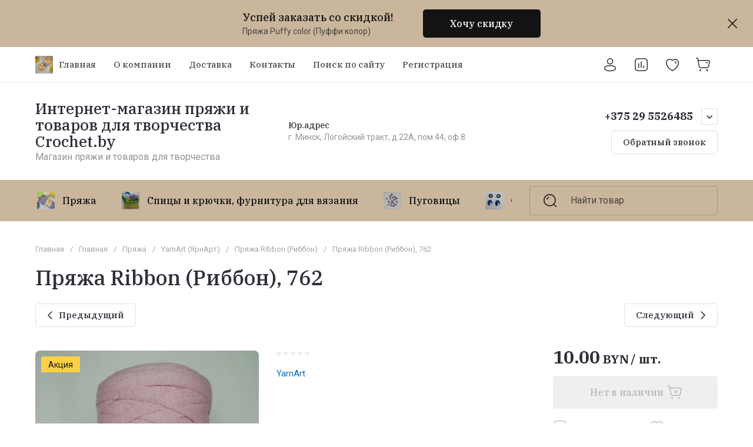

--- FILE ---
content_type: text/html; charset=utf-8
request_url: https://crochet.by/magazin/product/pryazha-ribbon-ribbon-762
body_size: 76794
content:
<!doctype html>
<html lang="ru">

<head>
<meta charset="utf-8">
<meta name="robots" content="all">
<link rel="preload" href="/g/libs/jquery/2.2.4/jquery-2.2.4.min.js" as="script">
<title>Пряжа Ribbon (Риббон), 762</title>
<!-- assets.top -->
<meta name="google-site-verification" content="A7Ia-GA-IT9JmKgSQ6I_Z31OjCjD0Dxc2e9vdJwWbv4" />
<meta name="yandex-verification" content="af33677a09694bb0" />



<script src="/shared/s3/js/lang/ru.js" ></script>
<script src="/g/s3/js/common.min.js" ></script>
<script src="/g/libs/jquery/2.2.4/jquery-2.2.4.min.js" ></script>
<link rel="stylesheet" type="text/css" href="/g/basestyle/1.0.1/user/user.css">
<link rel="stylesheet" type="text/css" href="/g/basestyle/1.0.1/user/user.blue.css">
<meta property="og:title" content="Пряжа Ribbon (Риббон), 762">
<meta name="twitter:title" content="Пряжа Ribbon (Риббон), 762">
<meta property="og:description" content="Пряжа Ribbon (Риббон), 762">
<meta name="twitter:description" content="Пряжа Ribbon (Риббон), 762">
<meta property="og:image" content="https://crochet.by/thumb/2/Cvp2dg-JvRiQc98HIXA_uA/350r350/d/img_20221122_001605.jpg">
<meta name="twitter:image" content="https://crochet.by/thumb/2/Cvp2dg-JvRiQc98HIXA_uA/350r350/d/img_20221122_001605.jpg">
<meta property="og:image:type" content="image/jpeg">
<meta property="og:image:width" content="350">
<meta property="og:image:height" content="350">
<meta property="og:type" content="website">
<meta property="og:url" content="https://crochet.by/magazin/product/pryazha-ribbon-ribbon-762">
<meta name="twitter:card" content="summary">
<!-- /assets.top -->

<meta name="description" content="Пряжа Ribbon (Риббон), 762">
<meta name="keywords" content="Пряжа Ribbon (Риббон), 762">
<meta name="SKYPE_TOOLBAR" content="SKYPE_TOOLBAR_PARSER_COMPATIBLE">
<meta name="viewport" content="width=device-width, initial-scale=1.0, maximum-scale=1.0, user-scalable=no">
<meta name="format-detection" content="telephone=no">
<meta http-equiv="x-rim-auto-match" content="none">






			<link rel="preload" as="image" href="/thumb/2/y8aU9lv6Vxt4z5J_yEqhGg/750r750/d/img_20221122_001605.jpg" />

		
<link rel="preload" href="/g/shop2v2/default/js/shop2v2-plugins.js" as="script">
<link rel="preload" href="/g/shop2v2/default/js/shop2.2.min.js" as="script">





	
	<script type="text/javascript" src="/g/shop2v2/default/js/shop2v2-plugins.js"></script>

	<script type="text/javascript" src="/g/shop2v2/default/js/shop2.2.min.js"></script>


	<script src="/g/templates/shop2/2.130.2/default-3/js/paginationscroll.js"></script>

<script type="text/javascript">shop2.init({"productRefs": [],"apiHash": {"getPromoProducts":"c68bd537affad335854c960c84a5a79b","getSearchMatches":"bb5069017b2d57f6b6148d94c0a021bd","getFolderCustomFields":"1d390ac288228446783dc8ff1cadad70","getProductListItem":"0c8e40465ba49e27c72ca6326c4d700a","cartAddItem":"d9c9af834079ac560d24149f48b2f239","cartRemoveItem":"35ec375c42ee293cc53965dbb7a39bf7","cartUpdate":"2aeead2f6db9edb15ca567702a887df7","cartRemoveCoupon":"0ba34a23c53f98e13c4fd15a2bb32a9b","cartAddCoupon":"8f49a31131b5ea774ee05d49a7e15575","deliveryCalc":"c19e0c985c7771157533cc8a04f739d1","printOrder":"1ba7292e03314d9484522c7d9f8a6cd2","cancelOrder":"3cac61cd484088da8b6debf4e38bf203","cancelOrderNotify":"c2b06672b4f61260f8e86570961a2f5d","repeatOrder":"ffe2c2d2bfd44072a3fa89942aa7153e","paymentMethods":"a3301de7fa1e60853ccd5c44267f2890","compare":"eaf0f91ddc4b68e902dd63fdbda3808d"},"hash": null,"verId": 546880,"mode": "product","step": "","uri": "/magazin","IMAGES_DIR": "/d/","my": {"gr_orders_shop2_btn":true,"show_product_unit":true,"gr_promo_actions":true,"gr_show_price_in_pricelist":true,"gr_selected_theme":9,"gr_schema_org":true,"gr_thumbs_height":"600","gr_thumbs_width":"600","gr_info_form":true,"gr_cart_question":true,"gr_compare_icons":true,"gr_favorite":true,"gr_collections_lazy":true,"gr_main_blocks_lazy":true,"gr_product_share_lazy":true,"gr_main_blocks_ajax":false,"gr_popup_compare":true,"gr_responsive_tabs_2":true,"gr_select_wrapper":true,"new_alias":"\u041d\u043e\u0432\u0438\u043d\u043a\u0430","special_alias":"\u0410\u043a\u0446\u0438\u044f","buy_alias":"\u0412 \u043a\u043e\u0440\u0437\u0438\u043d\u0443","buy_mod":true,"buy_kind":true,"on_shop2_btn":true,"show_sections":true,"lazy_load_subpages":true,"gr_amount_flag":true,"gr_collections_one_click":true,"gr_collections_columns_class":true,"gr_collections_params":false,"gr_collections_compare":true,"gr_collections_amount":true,"gr_collections_vendor":true,"gr_product_list_titles":true,"gr_product_list_title":true,"gr_product_list_price":true,"gr_product_list_amount":true,"gr_images_size":true,"gr_images_view":true,"gr_images_lazy_load":true,"gr_sliders_autoplay":true,"gr_one_click_btn":"\u041a\u0443\u043f\u0438\u0442\u044c \u0432 1 \u043a\u043b\u0438\u043a","gr_amount_min_top":true,"gr_options_more_btn":"\u041f\u0430\u0440\u0430\u043c\u0435\u0442\u0440\u044b","gr_product_print":true,"gr_product_options_more_btn":"\u0412\u0441\u0435 \u043f\u0430\u0440\u0430\u043c\u0435\u0442\u0440\u044b","gr_product_nav_prev":"\u041f\u0440\u0435\u0434\u044b\u0434\u0443\u0449\u0438\u0439","gr_product_nav_next":"\u0421\u043b\u0435\u0434\u0443\u044e\u0449\u0438\u0439","gr_product_quick_view":true,"gr_product_columns_class":true,"gr_product_item_wrap":true,"gr_product_list_main":true,"gr_thumbs_vendor":true,"gr_thumbs_one_click":true,"gr_cart_info_in_total":true,"gr_cart_preview_icons":true,"gr_cart_titles":true,"gr_cart_show_discount_sum":true,"gr_cart_show_discounts_applied":true,"gr_cart_auth_remodal":true,"gr_cart_coupon_remodal":false,"gr_cart_coupon_placeholder":"\u041f\u0440\u043e\u043c\u043e\u043a\u043e\u0434","gr_coupon_popup_btn":"\u041f\u0440\u0438\u043c\u0435\u043d\u0438\u0442\u044c \u043a\u0443\u043f\u043e\u043d","gr_cart_options_more_btn":"\u041f\u0430\u0440\u0430\u043c\u0435\u0442\u0440\u044b","gr_cart_registration_title":"\u041a\u0443\u043f\u0438\u0442\u044c \u0431\u0435\u0437 \u0440\u0435\u0433\u0438\u0441\u0442\u0440\u0430\u0446\u0438\u0438","gr_filter_remodal_btn":"\u0424\u0438\u043b\u044c\u0442\u0440","gr_filter_max_count":5,"gr_filter_remodal":true,"gr_filter_unwrap_sorting":true,"gr_filter_go_result":true,"gr_filter_color_btn":true,"gr_filter_placeholders":true,"gr_filter_range_slider":false,"gr_login_form_placeholder":true,"gr_search_placeholder":"\u041d\u0430\u0439\u0442\u0438 \u0442\u043e\u0432\u0430\u0440","gr_search_form_title":"\u041f\u043e\u0434\u0431\u043e\u0440 \u043f\u043e \u043f\u0430\u0440\u0430\u043c\u0435\u0442\u0440\u0430\u043c","gr_search_form_range_slider":false,"gr_sorting_popup":true,"gr_sorting_title":"\u0421\u043e\u0440\u0442\u0438\u0440\u043e\u0432\u0430\u0442\u044c","gr_sorting_default":"\u041f\u043e \u0443\u043c\u043e\u043b\u0447\u0430\u043d\u0438\u044e","gr_sorting_item_default":"\u041f\u043e \u0443\u043c\u043e\u043b\u0447\u0430\u043d\u0438\u044e","gr_sorting_by_price_desc":"\u0426\u0435\u043d\u0430 - \u0443\u0431\u044b\u0432\u0430\u043d\u0438\u0435","gr_sorting_by_price_asc":"\u0426\u0435\u043d\u0430 - \u0432\u043e\u0437\u0440\u0430\u0441\u0442\u0430\u043d\u0438\u0435","gr_sorting_by_name_desc":"\u041d\u0430\u0437\u0432\u0430\u043d\u0438\u0435 - \u042f-\u0410","gr_sorting_by_name_asc":"\u041d\u0430\u0437\u0432\u0430\u043d\u0438\u0435 - \u0410-\u042f","gr_compare_head_assets_version":"global:shop2.2.130-8-compare-head-custom-assets.tpl","gr_compare_body_assets_version":"global:shop2.2.130-8-compare-body-custom-assets.tpl"},"shop2_cart_order_payments": 3,"cf_margin_price_enabled": 0,"buy_one_click_api_url": "/-/x-api/v1/public/?method=form/postform&param[form_id]=29507705&param[tpl]=global:shop2.form.minimal.tpl&param[hide_title]=0&param[placeholdered_fields]=0","maps_yandex_key":"","maps_google_key":""});</script>

<style>
	.gr_hide_onload * {transition: none !important;}
	.gr_hide_onload .folders-popup-wrapper,.gr_hide_onload  .top-search-popup-wrapper, .gr_hide_onload .burger-search, .gr_hide_onload .burger-block{display: none;}
	.gr_hide_onload .site-top-slider {margin-bottom: 35px;}
	.gr-btn-1,.gr-btn-2,.gr-btn-3,.gr-btn-4,.inner-folders li a, .site-folders-in-block__items.text_folders .site-folders-in-block__item a{position:relative;z-index:1;display:inline-flex;align-items:center;justify-content:center;height:auto;min-height:auto;padding:0;border:none;outline:0;cursor:pointer;text-align:center;text-decoration:none;-moz-appearance:none;-webkit-appearance:none;background-clip:border-box}
	h1{font-weight:var(--font2_500);font-style:normal;line-height:1.1}h1{font-size:35px;margin:0 0 25px}@media (max-width:1260px){h1{font-size:28px;margin:0 0 20px}}@media (max-width:767px){h1{font-size:22px;margin:0 0 12px}}
	.site-path{display:flex;flex-wrap:wrap;align-items:baseline;font-size:13px;line-height:1.3;margin-bottom:20px}.site-path a{text-decoration:none;transition:all .18s linear;border-bottom:1px solid transparent}.site-path__separator{padding:0 10px}
	.inner-folders{padding:0 0 40px}@media (max-width:1023px){.inner-folders{padding:0 0 30px}}@media (max-width:767px){.inner-folders{padding:0 0 20px;margin:0 -16px}}@media (max-width:639px){.inner-folders{margin:0 -16px}}.inner-folders__list{display:flex;flex-wrap:wrap;margin:0 0 -10px}@media (max-width:767px){.inner-folders__list{flex-wrap:nowrap;white-space:nowrap;overflow:auto;overflow-y:hidden}}.inner-folders li{margin:0 10px 10px 0}@media (max-width:767px){.inner-folders li:first-child{padding-left:20px}}@media (max-width:639px){.inner-folders li:first-child{padding-left:16px}}@media (max-width:767px){.inner-folders li:last-child{padding-right:20px}}@media (max-width:639px){.inner-folders li:last-child{padding-right:16px}}.inner-folders li a{font-size:15px;line-height:1.2;padding:11px 16px}
	.gr_lazy_load_block > * {display: none !important;}
	.gr_lazy_load_block.main-blocks__item{min-height: 700px;}
.gr_lazy_load_block.kinds-block{min-height: 700px;}
	.gr_lazy_load_block.site-gallery-block{min-height:500px}.gr_lazy_load_block.site-actions{min-height:778px}.gr_lazy_load_block.site-actions-2{min-height:702px}.gr_lazy_load_block.site-actions-2{min-height:731px}.gr_lazy_load_block.site-sale{min-height:622px}.gr_lazy_load_block.site-brands{min-height:415px}.gr_lazy_load_block.site-advantages{min-height:533px}.gr_lazy_load_block.site-guarantee{min-height:292px}.gr_lazy_load_block.site-reviews{min-height:639px}.gr_lazy_load_block.site-reviews-2{min-height:508px}.gr_lazy_load_block.form-block{min-height:358px}.gr_lazy_load_block.form-block-2{min-height:240px}.gr_lazy_load_block.site-articles{min-height:605px}@media all and (max-width:1260px){.gr_lazy_load_block.site-gallery-block{min-height:480px}.gr_lazy_load_block.main-blocks__item{min-height: 670px;}.gr_lazy_load_block.kinds-block{min-height: 670px;}.gr_lazy_load_block.site-actions{min-height:744px}.gr_lazy_load_block.site-actions-2{min-height:584px}.gr_lazy_load_block.site-sale{min-height:520px}.gr_lazy_load_block.site-brands{min-height:388px}.gr_lazy_load_block.site-advantages{min-height:479px}.gr_lazy_load_block.site-guarantee{min-height:348px}.gr_lazy_load_block.site-reviews{min-height:578px}.gr_lazy_load_block.site-reviews-2{min-height:485px}.gr_lazy_load_block.form-block{min-height:273px}.gr_lazy_load_block.form-block-2{min-height:220px}.gr_lazy_load_block.site-articles{min-height:471px}}@media all and (max-width:1023px){.gr_lazy_load_block.main-blocks__item{min-height: 700px;}.gr_lazy_load_block.kinds-block{min-height: 700px;}.gr_lazy_load_block.site-actions{min-height:1303px}.gr_lazy_load_block.site-actions-2{min-height:575px}.gr_lazy_load_block.site-sale{min-height:464px}.gr_lazy_load_block.site-brands{min-height:356px}.gr_lazy_load_block.site-advantages{min-height:764px}.gr_lazy_load_block.site-guarantee{min-height:355px}.gr_lazy_load_block.site-reviews{min-height:498px}.gr_lazy_load_block.site-reviews-2{min-height:429px}.gr_lazy_load_block.form-block{min-height:349px}.gr_lazy_load_block.form-block-2{min-height:220px}.gr_lazy_load_block.site-articles{min-height:463px}}@media all and (max-width:767px){.gr_lazy_load_block.site-gallery-block{min-height:490px}.gr_lazy_load_block.main-blocks__item{min-height: 560px;}.gr_lazy_load_block.kinds-block{min-height: 560px;}.gr_lazy_load_block.site-actions{min-height:476px}.gr_lazy_load_block.site-actions-2{min-height:573px}.gr_lazy_load_block.site-sale{min-height:642px}.gr_lazy_load_block.site-brands{min-height:308px}.gr_lazy_load_block.site-advantages{min-height:1261px}.gr_lazy_load_block.site-guarantee{min-height:419px}.gr_lazy_load_block.site-reviews{min-height:558px}.gr_lazy_load_block.site-reviews-2{min-height:743px}.gr_lazy_load_block.form-block{min-height:338px}.gr_lazy_load_block.form-block-2{min-height:258px}.gr_lazy_load_block.site-articles{min-height:497px}}
	@media (max-width:767px){.contacts-popup .site-top-slider__btn .contacts-callback-btn__link,.gr-buttons__item-list a.small,.gr-buttons__item-list button.small,.site-folders-in-block__items.text_folders .site-folders-in-block__item a,.gr-small-btn-mobile,.site-reviews-2__btn a.site_reviews_2_btn,.site-sale__btn a,.site-top-slider__btn .contacts-popup .contacts-callback-btn__link,.site-top-slider__btn .form-block-2__btn,.site-top-slider__btn .gr-btn-1{font-size:14px;line-height:1.2;padding:11px 16px}}.tns-nav{margin:20px 0 0;outline:0;font-size:0;text-align:center}.tns-nav button{margin:0 5px;min-height:8px;height:8px;width:8px;font-size:0;padding:0;opacity:1;visibility:visible;border:none}
	.tns-outer{padding:0!important}.tns-outer [hidden]{display:none!important}.tns-outer [aria-controls],.tns-outer [data-action]{cursor:pointer}.tns-slider>.tns-item{-webkit-box-sizing:border-box;-moz-box-sizing:border-box;box-sizing:border-box}.tns-horizontal.tns-subpixel{white-space:nowrap}.tns-horizontal.tns-subpixel>.tns-item{display:inline-block;vertical-align:top;white-space:normal}.tns-horizontal.tns-no-subpixel:after{content:'';display:table;clear:both}.tns-horizontal.tns-no-subpixel>.tns-item{float:left}.tns-horizontal.tns-carousel.tns-no-subpixel>.tns-item{margin-right:-100%}.tns-no-calc{position:relative;left:0}.tns-gallery{position:relative;left:0;min-height:1px}.tns-gallery>.tns-item{position:absolute;left:-100%}.tns-gallery>.tns-slide-active{position:relative;left:auto!important}.tns-autowidth{display:inline-block}.tns-lazy-img{opacity:.6}.tns-lazy-img.tns-complete{opacity:1}.tns-ovh{overflow:hidden}.tns-visually-hidden{position:absolute;left:-10000em}.tns-transparent{opacity:0;visibility:hidden}.tns-fadeIn{opacity:1;z-index:0}.tns-fadeOut,.tns-normal{opacity:0;z-index:-1}.tns-vpfix{white-space:nowrap}.tns-vpfix>div,.tns-vpfix>li{display:inline-block}.tns-t-subp2{margin:0 auto;width:310px;position:relative;height:10px;overflow:hidden}.tns-t-ct{width:2333.3333333%;width:-webkit-calc(100% * 70 / 3);width:-moz-calc(100% * 70 / 3);width:calc(100% * 70 / 3);position:absolute;right:0}.tns-t-ct:after{content:'';display:table;clear:both}.tns-t-ct>div{width:1.4285714%;width:-webkit-calc(100% / 70);width:-moz-calc(100% / 70);width:calc(100% / 70);height:10px;float:left}.remodal,[data-remodal-id]{display:none}.remodal-overlay{display:none}html{font-family:sans-serif;-ms-text-size-adjust:100%;-webkit-text-size-adjust:100%;overflow-y:scroll}body{margin:0}.hide{display:none !important}.overflowHidden{overflow:hidden}ins{text-decoration:none}.menu-default,.menu-default li,.menu-default ul{padding:0;margin:0;list-style:none}.table-wrapper,img,object,object embed,textarea{max-width:100%}.table-wrapper{overflow:auto}img{height:auto}table img{max-width:none}*{box-sizing:border-box;-webkit-locale:auto;-webkit-tap-highlight-color:transparent}a{text-decoration:underline}body,html{height:100%;min-width:320px;-ms-text-size-adjust:100%;-webkit-text-size-adjust:100%}html{font-size:16px}body{position:relative;min-width:320px;text-align:left;font-family:var(--font1);line-height:1.5}.tns-lazy-img{opacity:1}.tns-slider{margin-left:auto;margin-right:auto}.gr-svg-icon{width:30px;height:30px}.gr-svg-icon.gr_big_icon,.gr-svg-icon.gr_small_icon{display:none}.gr-svg-icon.gr_small_icon{width:20px;height:20px}.gr-svg-icon.gr_big_icon{width:40px;height:40px}.block_padding{padding:0 100px}@media (max-width:1890px){.block_padding{padding:0 75px}}@media (max-width:1380px){.block_padding{padding:0 60px}}@media (max-width:1260px){.block_padding{padding:0 30px}}@media (max-width:767px){.block_padding{padding:0 16px}}.block_width{margin:0 auto;max-width:1300px}.dynamic_width .block_width{max-width:1920px}.block_absolute{position:absolute;top:0;left:0;right:0;bottom:0}.block_no_events,.pointer_events_none{pointer-events:none}.block_cover{background-size:cover;background-position:50%;background-repeat:no-repeat}.block_contain{background-size:contain;background-position:50%;background-repeat:no-repeat}.block_hide{display:none!important}.block_show{display:block!important}.hideOverflow{white-space:nowrap;overflow:hidden}.site__background{position:fixed;top:0;left:0;right:0;bottom:0;z-index:-1;background-size:cover;background-repeat:no-repeat;background-position:50% 0}@media (max-width:1500px){.site__background{display:none}}.site__wrapper{min-height:100%;margin:auto;display:flex;flex-direction:column}.site__wrapper.site_max_width{margin:0 auto;max-width:1490px}.site-container{flex:1 0 auto}.site-main__inner{padding:40px 0}@media (max-width:1260px){.site-main__inner{padding:30px 0}}@media (max-width:767px){.site-main__inner{padding:20px 0}}.site-footer{flex:none}.site_max_width .site-header .site-fixed-top-wrapper .site-header-top-wrapper{max-width:1490px}.site-header.header_dynamic_width .block_width{max-width:1920px}.site-header .site-fixed-top-wrapper{min-height:60px}.site-header .site-fixed-top-wrapper .site-header-top-wrapper{width:100%;}.site-header .site-header-top{position:relative}@media (max-width:767px){.site-header .site-header-top.block_padding{padding:0 16px}}.site-header .site-header-top__body{display:flex;align-items:center;min-height:60px}.site-header .site-header-top__left{display:flex;align-items:center;font-size:0;width:calc(100% - 450px)}.site-header .site-header-top__right{margin-left:auto;width:450px}@media (max-width:1260px){.site-header .site-header-top__right{width:auto}}.site-header .site-header-top-brands{display:none;}@media (max-width:1260px){.site-header .site-header-top-brands{display:none!important}}.site-header .site-header-bottom__body{padding:30px 0;display:flex;align-items:center}@media (max-width:767px){.site-header .site-header-bottom__body{padding:14px 0}}.site-header .site-header-bottom__body.logo_center .site-header-bottom__center{order:-1;text-align:left}.site-header .site-header-bottom__body.logo_center .site-header-bottom__left{justify-content:center;width:30%;}@media all and (max-width: 1260px){.site-header .site-header-bottom__body.logo_center .site-header-bottom__left{width:100%;}}.site-header .site-header-bottom__body.logo_center .site-info.logo_top{text-align:center;align-items:center}.site-header .site-header-bottom__left{width:35%;display:flex;align-items:center}@media (max-width:1260px){.site-header .site-header-bottom__left{width:100%;justify-content:center}}.site-header .site-header-bottom__center{width:30%;text-align:center}.site-header .site-header-bottom__body.logo_center .site-header-bottom__center{width:35%;}@media (max-width:1260px){.site-header .site-header-bottom__center{display:none}}.site-header .site-header-bottom__right{margin:-10px 0;width:35%;display:flex;flex-wrap:wrap;align-items:center;justify-content:flex-end}@media (max-width:1260px){.site-header .site-header-bottom__right{display:none}}.site-header .header-brands-btn,.site-header .header-catalog-btn{position:relative;padding-right:24px;cursor:pointer;font-size:15px;line-height:60px;font-family:var(--font2);font-weight:var(--font2_700);margin-right:30px}@media (max-width:1260px){.site-header .header-brands-btn,.site-header .header-catalog-btn{display:none}}.site-header .header-brands-btn.opened i,.site-header .header-catalog-btn.opened i{transform:translateY(-50%) rotate(-180deg)}.site-header .header-brands-btn i,.site-header .header-catalog-btn i{position:absolute;top:50%;right:0;line-height:1;transform:translateY(-50%)}.site-header .header-brands-btn svg,.site-header .header-catalog-btn svg{width:20px;height:20px}.site-header .header-burger-btn-mobile,.site-header .header-catalog-btn-mobile,.site-header .header-contacts-btn-mobile,.site-header .header-search-btn-mobile{position:relative;display:none;width:48px;height:48px;cursor:pointer}.site-header .header-burger-btn-mobile,.site-header .header-search-btn-mobile{margin-right:20px}@media (max-width:1260px){.site-header .header-burger-btn-mobile,.site-header .header-search-btn-mobile{display:block}}@media (max-width:767px){.site-header .header-burger-btn-mobile,.site-header .header-search-btn-mobile{display:none}}.site-header .header-catalog-btn-mobile{margin-right:10px}@media (max-width:767px){.site-header .header-catalog-btn-mobile{display:block}}@media (max-width:1260px){.site-header .header-contacts-btn-mobile{display:block}}.site-header .menu-top-wrapper li *{white-space:normal}.site-header .menu-top{position:relative;z-index:2}@media (max-width:1260px){.site-header .menu-top{display:none}}.site-header .menu-top .menu-back,.site-header .menu-top .menu-parent{display:none}.site-header .menu-top>li{position:relative;vertical-align:top;display:inline-block}.site-header .menu-top>li:first-child{margin-left:-15px}.site-header .menu-top>li>a{position:relative;display:flex;align-items:center;padding:0 15px;font-size:15px;line-height:60px;text-decoration:none;font-family:var(--font2);font-weight:var(--font2_500)}.site-header .menu-top>li>a ins{line-height:1;margin-right:10px;width:30px;height:30px;display:flex;align-items:center;justify-content:center}.site-header .menu-top>li>a ins img,.site-header .menu-top>li>a ins svg{max-width:30px;max-height:30px}.site-header .menu-top>li>a i{display:none}.site-header .menu-top>li ul{position:absolute;z-index:1;left:-15px;top:100%;width:320px;display:none;padding:15px 0}.site-header .header-modules{display:flex;align-items:center;justify-content:flex-end}@media (max-width:1260px){.site-header .header-modules__item.cabinet_item{display:none}}.site-header .header-modules__item.gr-cart-popup-btn.pointer_events_none .gr-cart-total-amount,.site-header .header-modules__item.gr-cart-popup-btn.pointer_events_none .gr-cart-total-sum{display:none}.site-header .header-modules__item a{position:relative;font-size:0;display:flex;align-items:center;text-decoration:none}.site-header .header-modules__item a i{width:48px;height:48px;display: flex;}.site-header .header-modules__item a i svg{margin: auto;}.site-header .header-modules__item .favorite-block.is-null{pointer-events:none}.site-header .header-modules__item .favorite-block.is-null .favorite-count{display:none}.site-header .header-modules__item .gr-cart-preview-link:not(.active){pointer-events:none}.site-header .header-modules__item .gr-cart-preview-link:not(.active) .gr-cart-total-amount,.site-header .header-modules__item .gr-cart-preview-link:not(.active) .gr-cart-total-sum{display:none}.site-header .header-modules__item .gr-compare-btn:not(.active){pointer-events:none}.site-header .header-modules__item .gr-compare-btn:not(.active) .gr-compare-btn-amount{display:none}.site-header .header-modules__item .gr-cart-preview-body{position:relative;display:flex;align-items:center;width:100%}.site-header .header-modules__item .gr-cart-preview-body i{order:-1}.site-header .header-modules__item .gr-cart-preview-body .gr-cart-total-amount{margin-left:4px;height:24px;padding:0 5px;min-width:24px;border-radius:50px;text-align:center;font-size:13px;line-height:24px;font-family:var(--font2);font-weight:var(--font2_500)}@media (max-width:1260px){.site-header .header-modules__item .gr-cart-preview-body .gr-cart-total-amount{position:absolute;right:5px;top:6px;height:18px;min-width:18px;font-size:11px;line-height:18px}}.site-header .header-modules__item .gr-cart-preview-body .gr-cart-total-sum{margin-left:10px;font-size:16px;line-height:1.125;font-family:var(--font2);font-weight:var(--font2_700)}@media (max-width:1260px){.site-header .header-modules__item .gr-cart-preview-body .gr-cart-total-sum{display:none}}.site-header .header-modules__item .gr-cart-preview-body .gr-cart-total-sum span{font-size:12px;line-height:1.16}.site-header .header-modules__item .gr-compare-btn-amount{order:2;margin-left:4px;height:24px;padding:0 5px;min-width:24px;border-radius:50px;text-align:center;font-size:13px;line-height:24px;font-family:var(--font2);font-weight:var(--font2_500)}@media (max-width:1260px){.site-header .header-modules__item .gr-compare-btn-amount{position:absolute;right:5px;top:6px;margin:0;height:18px;min-width:18px;font-size:11px;line-height:18px}}.site-header .header-modules__item .favorite-count{order:2;margin-left:4px;height:24px;padding:0 5px;min-width:24px;border-radius:50px;text-align:center;font-size:13px;line-height:24px;font-family:var(--font2);font-weight:var(--font2_500)}@media (max-width:1260px){.site-header .header-modules__item .favorite-count{position:absolute;right:5px;top:6px;height:18px;min-width:18px;font-size:11px;line-height:18px}}.site-header .site-info{display:inline-flex;align-items:center;}.site-header .site-info.logo_top{flex-direction:column;align-items:flex-start}@media (max-width:1260px){.site-header .site-info.logo_top{align-items:center}}.site-header .site-info.logo_top .site-info__logo{margin:0}.site-header .site-info.logo_top .site-info__logo+.site-info__body{margin:10px 0 0}@media (max-width:767px){.site-header .site-info.logo_top .site-info__logo+.site-info__body{margin:5px 0 0}}@media (max-width:1260px){.site-header .site-info.logo_top .site-info__body{text-align:center}}.site-header .site-info__logo{font-size:0;margin-right:20px;flex:0 0 auto;max-width:200px;}@media (max-width:767px){.site-header .site-info__logo{margin-right:10px}}.site-header .site-info__logo a{text-decoration:none}.site-header .site-info__logo img{object-fit:cover; margin:5px 0;width:auto;height:auto}.site-header .site-info.logo_top .site-info__logo, .site-header .site-info.logo_top .site-info__logo img{margin: 0;}.site-header .site-info.logo_top .site-info__logo{max-width: 100%;}.site-header .site-info__body{flex:1 1 auto}.site-header .site-info__name{font-size:26px;line-height:1.1;font-family:var(--font2);font-weight:var(--font2_500)}@media (max-width:767px){.site-header .site-info__name{font-size:22px}}.site-header .site-info__name+.site-info__desc{margin-top:4px}@media (max-width:767px){.site-header .site-info__name+.site-info__desc{margin-top:2px}}.site-header .site-info__name a{text-decoration:none}.site-header .site-info__desc{font-size:16px;line-height:1.16}@media (max-width:767px){.site-header .site-info__desc{font-size:14px}}.site-header .site-address{text-align:left;vertical-align:top;display:inline-block}.site-header .site-address__title{font-family:var(--font2);font-weight:var(--font2_500);font-size:14px;line-height:1.15}.site-header .site-address__title+.site-address__body{margin-top:5px}.site-header .site-address__body{font-size:14px;line-height:1.1}.site-header .header-contacts{position:relative;margin-top:5px;margin-bottom:5px}.site-header .header-contacts.has_popup_btn{padding-right:42px}.site-header .header-contacts__text-btn{cursor:pointer}.site-header .header-contacts__text-btn span{display:inline-block;vertical-align:top;line-height:28px}.site-header .header-contacts__icon{position:absolute;right:0;bottom:0;width:28px;height:28px;cursor:pointer;align-items:center;display:inline-flex}.site-header .header-contacts__icon svg{width:20px;height:20px;margin:auto}.site-header .header-contacts__item{max-width:300px;display:flex;align-items:flex-end}.site-header .header-contacts__item.has_only_note .header-contacts__item-left{margin-bottom:0}.site-header .header-contacts__item.has_only_note .header-contacts__item-right{min-height:28px;display:flex;align-items:center}.site-header .header-contacts__item-left{flex:0 0 auto;display:flex;align-items:center;margin-right:10px;}.site-header .header-contacts__item-right{flex:0 1 auto}.site-header .header-contacts__link{text-decoration:none;font-size:0;margin:0 2px}.site-header .header-contacts__link:first-child{margin-left:0}.site-header .header-contacts__link img,.site-header .header-contacts__link svg{max-width:28px;max-height:28px}.site-header .header-contacts__note{font-size:13px;line-height:1.1;max-width:180px}.site-header .header-contacts__note+.header-contacts__number{margin-top:4px}.site-header .header-contacts__number{font-size:18px;line-height:1;font-family:var(--font2);font-weight:var(--font2_700);margin-bottom:5px}.site-header .header-contacts__number a{text-decoration:none}.site-header .header-callback-btn{max-width:200px;margin:5px 0 5px 20px}@media (max-width:1260px){.site-header .site-header-folders{display:none}}.site-header .site-header-folders__body{display:flex;align-items:center}.site-header .site-header-folders__body.opened_search .top-folders-wrapper{width:calc(100% - 350px)}.site-header .site-header-folders__body.hide_search .top-folders-wrapper{width:100%}.site-header .top-folders-wrapper{font-size:0;width:calc(100% - 70px)}.site-header .top-folders-wrapper li *{white-space:normal}.site-header .top-folders{position:relative;z-index:4}.site-header .top-folders .folder-back,.site-header .top-folders .folder-parent{display:none}.site-header .top-folders>li{position:relative;vertical-align:top;display:inline-block}.site-header .top-folders>li:first-child{margin-left:-20px}.site-header .top-folders>li>a{position:relative;display:flex;align-items:center;padding:0 20px;font-size:16px;line-height:70px;text-decoration:none;font-family:var(--font2);font-weight:var(--font2_700)}.site-header .top-folders>li>a ins{line-height:1;margin-right:10px;width:30px;height:30px;display:flex;align-items:center;justify-content:center}.site-header .top-folders>li>a ins img,.site-header .top-folders>li>a ins svg{max-width:30px;max-height:30px}.site-header .top-folders>li>a i{display:none}.site-header .top-folders>li ul{display:none;}.site-header .top-folders>li.row-menu-btn{position:relative}.site-header .top-folders>li.row-menu-btn .row-menu-container{position:absolute;top:100%;left:0}.site-header .top-folders>li.row-menu-btn .row-menu-container.right_level,.site-header .top-folders>li.row-menu-btn .row-menu-container.row-right-level{left:auto;right:0}.site-header .top-search-btn{position:relative;cursor:pointer;width:320px;height:50px;margin-left:auto;font-size:16px;line-height:1.16;padding:16px 60px 16px 70px}.site-header .top-search-btn.search_in_btn{width:50px;padding:0;font-size:0;}.site-header .top-search-btn.search_in_btn i{top:50%;left:50%;margin:-15px 0 0 -15px}.site-header .top-search-btn i{position:absolute;top:10px;left:20px;width:30px;height:30px;font-size:0;line-height:1}@media (max-width:1260px){.site-header .site-header-brands{display:none}}.site-header .top-brands{position:relative;display:flex;flex-wrap:warp;justify-content:space-between}.site-header .top-brands .top-brands-name{display:none;position:absolute;top:100%;left:0;width:220px;text-align:left;padding:20px 0 0 0;z-index:3;line-height:120px;font-size:120px;pointer-events:none;font-family:var(--font2);font-weight:var(--font2_700)}.site-header .top-brands .top-brands-name.top_brands_name_dec{font-size:80px}.site-header .top-brands .top-brands-select{position:relative;margin-right:10px;min-width:114px}.site-header .top-brands .top-brands-select__selected{position:relative;cursor:pointer;font-size:15px;line-height:60px;padding-right:26px;font-family:var(--font2);font-weight:var(--font2_700)}.site-header .top-brands .top-brands-select__selected i{position:absolute;top:50%;right:0;line-height:1;transform:translateY(-50%)}.site-header .top-brands .top-brands-select__selected svg{width:20px;height:20px}.site-header .top-brands .top-brands-select__popup{position:absolute;top:100%;left:-30px;width:200px;z-index:2;padding:10px 0;opacity:0;visibility:hidden}.site-header .top-brands .top-brands-select__popup.opened{opacity:1;visibility:visible}.site-header .top-brands .top-brands-select__item{cursor:pointer;padding:7px 30px;font-size:15px;line-height:1.1;font-family:var(--font2);font-weight:var(--font2_500)}.site-header .top-brands>li.top-brands-cyr{display:none}.site-header .top-brands>li.top-brands-lat{display:flex}.site-header .top-brands>li.top-brands-dec{order:1000;width:60px;text-align:right}.site-header .top-brands>li.top-brands-dec a{padding-right:0}.site-header .top-brands>li a{display:block;text-decoration:none;padding:0 10px;font-size:16px;line-height:60px;font-family:var(--font2);font-weight:var(--font2_500)}.site-header .top-brands>li ul{display:none}
.site-header .header-catalog-btn-mobile i, .site-header .header-burger-btn-mobile i, .site-header .header-search-btn-mobile i, .site-header .header-contacts-btn-mobile i {width: 48px;height: 48px;display: flex;}
.site-header .header-catalog-btn-mobile i svg, .site-header .header-burger-btn-mobile i svg, .site-header .header-search-btn-mobile i svg, .site-header .header-contacts-btn-mobile i svg {margin: auto;}
.site-header .header-modules__item {margin: 0 5px 0 0;}
.site-header .header-modules__item:last-child{margin-right: 0;}
@media all and (max-width: 1260px){.site-header .header-modules{margin-right:-10px;}}
@media all and (max-width: 1260px){.site-header .site-header-top__left{margin-right:-13px;width:50%;}}
@media all and (max-width: 767px){.site-header .header-catalog-btn-mobile{margin-right:0;}}
@media all and (max-width: 767px){.site-header .header-modules__item{margin-right:0;}}
.site-header .site-header-top__right.header_no_login{width:calc(450px - 53px)}@media (max-width:1260px){.site-header .site-header-top__right.header_no_login{width:auto}}.site-header .site-header-top__right.header_no_compare{width:calc(450px - 89px)}@media (max-width:1260px){.site-header .site-header-top__right.header_no_compare{width:auto}}.site-header .site-header-top__right.header_no_favorites{width:calc(450px - 89px)}@media (max-width:1260px){.site-header .site-header-top__right.header_no_favorites{width:auto}}.site-header .site-header-top__right.header_no_login.header_no_compare{width:calc(450px - 89px - 53px)}@media (max-width:1260px){.site-header .site-header-top__right.header_no_login.header_no_compare{width:auto}}.site-header .site-header-top__right.header_no_login.header_no_favorites{width:calc(450px - 89px - 53px)}@media (max-width:1260px){.site-header .site-header-top__right.header_no_login.header_no_favorites{width:auto}}.site-header .site-header-top__right.header_no_compare.header_no_favorites{width:calc(450px - 89px - 89px)}@media (max-width:1260px){.site-header .site-header-top__right.header_no_compare.header_no_favorites{width:auto}}.site-header .site-header-top__right.header_no_login.header_no_compare.header_no_favorites{width:calc(450px - 89px - 89px - 53px)}@media (max-width:1260px){.site-header .site-header-top__right.header_no_login.header_no_compare.header_no_favorites{width:auto}}
.site-header .site-header-top__left.header_no_login{width:calc(100% - (450px - 53px))}@media (max-width:1260px){.site-header .site-header-top__left.header_no_login{width:auto}}.site-header .site-header-top__left.header_no_compare{width:calc(100% - (450px - 89px))}@media (max-width:1260px){.site-header .site-header-top__left.header_no_compare{width:auto}}.site-header .site-header-top__left.header_no_favorites{width:calc(100% - (450px - 89px))}@media (max-width:1260px){.site-header .site-header-top__left.header_no_favorites{width:auto}}.site-header .site-header-top__left.header_no_login.header_no_compare{width:calc(100% - (450px - 89px - 53px))}@media (max-width:1260px){.site-header .site-header-top__left.header_no_login.header_no_compare{width:auto}}.site-header .site-header-top__left.header_no_login.header_no_favorites{width:calc(100% - (450px - 89px - 53px))}@media (max-width:1260px){.site-header .site-header-top__left.header_no_login.header_no_favorites{width:auto}}.site-header .site-header-top__left.header_no_compare.header_no_favorites{width:calc(100% - (450px - 89px - 89px))}@media (max-width:1260px){.site-header .site-header-top__left.header_no_compare.header_no_favorites{width:auto}}.site-header .site-header-top__left.header_no_login.header_no_compare.header_no_favorites{width:calc(100% - (450px - 89px - 89px - 53px))}@media (max-width:1260px){.site-header .site-header-top__left.header_no_login.header_no_compare.header_no_favorites{width:auto}}
.site-header .site-header-bottom__body.logo_center .site-header-bottom__left {padding-right: 0;}@media (min-width: 1261px) {.site-header .site-header-bottom__left {padding-right: 10px;}.site-header .site-header-bottom__body.logo_center .site-header-bottom__right {padding-left: 10px;}.site-header .site-header-bottom__left {padding-right: 10px;}.site-header .site-header-bottom__right {padding-left: 10px;}}
.g-auth .highslide-html-content + br, .g-auth .highslide-html-content + br + br, .g-auth .highslide-html-content {display: none;} 
</style>


<style>
	.timer-block__btn a{display:inline-flex;align-items:center;justify-content:center;text-decoration:none;font-size:16px;line-height:1.125;padding:15px 30px}.timer-block__date{min-height:40px}
	@media all and (max-width: 767px){.timer-block__btn a{font-size: 14px;line-height: 1.2;padding: 11px 16px;}}
	.timer-block.timer_bottom{position:fixed;left:0;right:0;bottom:0;z-index:1000}.timer-block__inner{position:relative;min-height:80px;padding:0 30px}@media (max-width:1023px){.timer-block__inner{min-height:0}}@media (max-width:767px){.timer-block__inner{padding:0 20px}}.timer-block__body{margin:0 auto;max-width:1024px;display:flex;justify-content: center;padding:15px 0}@media (max-width:1260px){.timer-block__body{max-width:100%;padding:15px 40px 15px 0}}@media (max-width:1023px){.timer-block__body{flex-direction:column;padding:15px 0}}.timer-block__close{position:absolute;font-size:0;right:15px;top:50%;transform:translateY(-50%)}@media (max-width:1260px){.timer-block__close{right:12px}}@media (max-width:1023px){.timer-block__close{top:15px;margin-top:0;transform:none}}@media (max-width:767px){.timer-block__close{top:0;right:0;width:46px;height:46px}}.timer-block__close svg{display:none;width:20px;height:20px}@media (max-width:767px){.timer-block__close svg{display:block}}.timer-block__close svg.gr_big_icon{width:30px;height:30px;display:block}@media (max-width:767px){.timer-block__close svg.gr_big_icon{display:none}}.timer-block__close svg.gr_small_icon{display:none}.timer-block__left{margin-right:50px;flex:0 1 auto;display:flex;flex-direction:column}@media (max-width:1260px){.timer-block__left{margin-right:30px}}@media (max-width:1023px){.timer-block__left{margin:0;align-items:center}.timer-block__left+.timer-block__right{margin-top:10px}}.timer-block__right{display:flex;align-items:center;flex:0 1 auto}@media (max-width:1023px){.timer-block__right{padding-right:30px}}@media (max-width:767px){.timer-block__right{flex-direction:column;padding-right:0;text-align:center}}.timer-block__date{margin:auto 0;display:flex;align-items:center}.timer-block__date .gr-timer-elem .gr-timer-number{display:block;text-align:center;font-size:18px;line-height:50px;width:50px;height:50px}@media (max-width:767px){.timer-block__date .gr-timer-elem .gr-timer-number{width:36px;height:36px;line-height:36px;font-size:16px}}.timer-block__date .gr-timer-elem em{display:none}.timer-block__date .gr-timer-delim{margin:0 4px;font-size:0;width:2px;height:12px;opacity:.2}.timer-block__date .gr-timer-delim svg{width:2px;height:12px}.timer-block__date .gr-timer-delim svg.gr_small_icon{display:none}.timer-block__text{margin-right:auto}@media (max-width:767px){.timer-block__text{width:100%;margin-right:0}}.timer-block__text+.timer-block__btn{margin-left:50px}@media (max-width:1260px){.timer-block__text+.timer-block__btn{margin-left:30px}}@media (max-width:767px){.timer-block__text+.timer-block__btn{margin-left:0;margin-top:10px}}.timer-block__title{font-size:18px;line-height:1.1;font-family:var(--font2);font-weight:var(--font2_500)}.timer-block__title+.timer-block__desc{padding-top:6px}.timer-block__desc{font-size:14px;line-height:1.2;}.timer-block__btn{margin-left:auto;max-width:200px}@media (max-width:767px){.timer-block__btn{max-width:100%;width:auto}}.timer-block__btn a{min-width:200px;max-width:200px}@media (max-width:1023px){.timer-block__btn a{min-width:160px}}@media (max-width:767px){.timer-block__btn a{max-width:100%;min-width:0}}
</style>




	
	
		<script>
			createCookie('quick_load_style', 1, 1);
		</script>
    



<!-- Yandex.Metrika counter -->
<script type="text/javascript" >
   (function(m,e,t,r,i,k,a){m[i]=m[i]||function(){(m[i].a=m[i].a||[]).push(arguments)};
   m[i].l=1*new Date();k=e.createElement(t),a=e.getElementsByTagName(t)[0],k.async=1,k.src=r,a.parentNode.insertBefore(k,a)})
   (window, document, "script", "https://mc.yandex.ru/metrika/tag.js", "ym");

   ym(88218595, "init", {
        clickmap:true,
        trackLinks:true,
        accurateTrackBounce:true
   });
</script>
<noscript><div><img src="https://mc.yandex.ru/watch/88218595" style="position:absolute; left:-9999px;" alt="" /></div></noscript>
<!-- /Yandex.Metrika counter -->


</head>
<body class="site link_top_upd gr_hide_onload dynamic_width">
	
		
			
		
	<div class="site__wrapper">
		
						<div class="timer-block timer_inverse" data-hide-time="0.0069444444444444">
		<div class="timer-block__inner">
			
						
			<div class="timer-block__body">
									<div class="timer-block__left">
													<div class="timer-block__date gr-timer" data-timer-end="12.06.2022 00:00">
								<span class="gr-timer-elem gr-timer-days">
								    <span class="gr-timer-number">00</span> <em>дни</em>
								</span>
								<span class="gr-timer-delim">
								    <svg class="gr-svg-icon">
								        <use xlink:href="#icon_shop_timer_dots"></use>
								    </svg>
								    <svg class="gr-svg-icon gr_small_icon">
								        <use xlink:href="#icon_shop_timer_dots_small"></use>
								    </svg>
								</span>
								<span class="gr-timer-elem">
								    <span class="gr-timer-number">00</span> <em>часы</em>
								</span>
								<span class="gr-timer-delim">
								    <svg class="gr-svg-icon">
								        <use xlink:href="#icon_shop_timer_dots"></use>
								    </svg><svg class="gr-svg-icon gr_small_icon">
								        <use xlink:href="#icon_shop_timer_dots_small"></use>
								    </svg>
								</span>
								<span class="gr-timer-elem">
								    <span class="gr-timer-number">00</span> <em>минуты</em>
								</span>
								<span class="gr-timer-delim">
								    <svg class="gr-svg-icon">
								        <use xlink:href="#icon_shop_timer_dots"></use>
								    </svg><svg class="gr-svg-icon gr_small_icon">
								        <use xlink:href="#icon_shop_timer_dots_small"></use>
								    </svg>
								</span>
								<span class="gr-timer-elem">
								    <span class="gr-timer-number">00</span> <em>секунды</em>
								</span>
							</div>
											</div>
													<div class="timer-block__right">
													<div class="timer-block__text">
																	<div class="timer-block__title">
										Успей заказать со скидкой!
									</div>
																									<div class="timer-block__desc">
										Пряжа Puffy color (Пуффи колор)
									</div>
															</div>
																			<div class="timer-block__btn">
								<a href="/magazin/folder/pryaja-puffy-color-puffi-kolor"><span>Хочу скидку</span></a>
							</div>
											</div>
								<div class="timer-block__close">
					<span>
                        Закрыть
                        <i>
                        	<svg class="gr-svg-icon gr_big_icon">
	                            <use xlink:href="#icon_shop_close"></use>
	                        </svg>
	                        <svg class="gr-svg-icon">
	                            <use xlink:href="#icon_shop_close_small"></use>
	                        </svg>
	                        <svg class="gr-svg-icon gr_small_icon">
	                            <use xlink:href="#icon_shop_close_mini"></use>
	                        </svg>
                        </i>
                    </span>
				</div>
			</div>
		</div>
	</div>
				
		<div class="site-header hide_tone has_quick_view">
	<div class="site-header__inner">
					<div class="site-fixed-top-wrapper">
				<div class="site-header-top-wrapper">
			<div class="site-header-top block_padding">
				<div class="site-header-top__body block_width">
					<div class="site-header-top__left">
						<div class="header-catalog-btn-mobile" data-remodal-init-btn="true">
							<i>
								<svg class="gr-svg-icon">
																	    	<use xlink:href="#icon_site_catalog"></use>
								    								</svg>
							</i>
						</div>
						<div class="header-burger-btn-mobile" data-remodal-init-btn="true">
							<i>
								<svg class="gr-svg-icon">
								    <use xlink:href="#icon_site_burger"></use>
								</svg>
							</i>
						</div>
													<div class="header-search-btn-mobile">
								<i>
									<svg class="gr-svg-icon">
									    <use xlink:href="#icon_shop_search"></use>
									</svg>
								</i>
							</div>
																			<div class="header-contacts-btn-mobile" data-remodal-target="contacts-popup">
								<i>
									<svg class="gr-svg-icon">
									    <use xlink:href="#icon_site_phone"></use>
									</svg>
								</i>
							</div>
																									<div class="header-catalog-btn fixed_header_btn">
								<span>
									Каталог
									<i>
										<svg class="gr-svg-icon">
										    <use xlink:href="#icon_site_bottom_mini"></use>
										</svg>
									</i>
								</span>
							</div>
												
												<div class="menu-top-wrapper hideOverflow">
																															<ul class="menu-default menu-top menu_has_icons">
							        							            
							            							                <li class="has_image opened">
							                	<a href="/magazin">
							                																<ins>
															<img src="/thumb/2/cdT7MLu8859U43O4IXgh0g/30c30/d/img_20220501_175545.jpg" alt="Главная" title="Главная" />
														</ins>
																				                		<span>
									                	Главная
									                									                	</span>
								                </a>
							            							            																																							            																	            							        							            							                							                        </li>
							                    							                							            
							            							                <li class=" has">
							                	<a href="/o-kompanii">
							                									                		<span>
									                	О компании
									                										                		<i><svg class="gr-svg-icon"><use xlink:href="#icon_site_right_mini"></use></svg></i>
									                									                	</span>
								                </a>
							            							            																																							            																	            							        							            							                							                        <ul>
							                        	<li class="menu-back">
							                        		<div class="menu-back__close">
																<i><svg class="gr-svg-icon"><use xlink:href="#icon_shop_close_small"></use></svg></i>
															</div>
															<div class="menu-back__btn">
																Назад
																<i><svg class="gr-svg-icon"><use xlink:href="#icon_site_left_mini"></use></svg></i>
															</div>
							                        	</li>
							                        	<li class="menu-parent">
							                        		<a href="/o-kompanii">
							                        																										                        			<span>О компании</span>
							                        		</a>
							                        	</li>
							                    							            
							            							                <li class="">
							                	<a href="/otzyvy-o-nas">
									                <span>
									                	Отзывы о нас
									                										                </span>
									            </a>
							            							            																																							            																	            							        							            							                							                        </li>
							                    							                							            
							            							                <li class="">
							                	<a href="/napishite-nam">
									                <span>
									                	Напишите нам
									                										                </span>
									            </a>
							            							            																																							            																	            							        							            							                							                        </li>
							                    							                            </ul>
							                        </li>
							                    							                							            
							            							                <li class="">
							                	<a href="/dostavka">
							                									                		<span>
									                	Доставка
									                									                	</span>
								                </a>
							            							            																																							            																	            							        							            							                							                        </li>
							                    							                							            
							            							                <li class="">
							                	<a href="/kontakty">
							                									                		<span>
									                	Контакты
									                									                	</span>
								                </a>
							            							            																																							            																	            							        							            							                							                        </li>
							                    							                							            
							            							                <li class="">
							                	<a href="/search">
							                									                		<span>
									                	Поиск по сайту
									                									                	</span>
								                </a>
							            							            																																							            																	            							        							            							                							                        </li>
							                    							                							            
							            							                <li class="">
							                	<a href="/registraciya">
							                									                		<span>
									                	Регистрация
									                									                	</span>
								                </a>
							            							            																																							            																	            							        							        </li>
							    </ul>
							    													</div>
					</div>
					<div class="site-header-top__right">
						<div class="header-modules">
															<div class="header-modules__item cabinet_item" data-tooltip="Кабинет">
									<a href="javascript:void(0);" data-remodal-target="login-form">
										<i>
											<svg class="gr-svg-icon">
											    <use xlink:href="#icon_shop_cabinet"></use>
											</svg>
										</i>
									</a>
								</div>
																						<div class="header-modules__item compare_item" data-tooltip="Сравнение">
									<a href="/magazin/compare" target="_blank" class="gr-compare-btn gr_compare_btn" data-remodal-target="compare-preview-popup">
										<span class="gr-compare-btn-amount">0</span>
										<i>
											<svg class="gr-svg-icon">
											    <use xlink:href="#icon_shop_compare"></use>
											</svg>
										</i>
									</a>
								</div>
																						<div class="header-modules__item favorite_item" data-tooltip="Избранное">
									<div class="favorite-block not-user is-null">
										<a href="/magazin/favorites">
											<span class="favorite-count">0</span>
											<i>
												<svg class="gr-svg-icon">
												    <use xlink:href="#icon_shop_favorite"></use>
												</svg>
											</i>
										</a>
									</div>
								</div>
														
														
																																										<div class="header-modules__item cart_item" data-tooltip="Корзина">
										<div class="gr-cart-popup-btn pointer_events_none" data-remodal-target="cart-preview-popup">
											
<div id="shop2-cart-preview">
	<a href="/magazin/cart" class="gr-cart-preview-link">
					<span class="gr-cart-preview-body">
										<span class="gr-cart-total-amount">0</span>
									<span class="gr-cart-total-sum" data-total-price="0.00">
						<ins>0.00</ins>
						<span>BYN</span>
					</span>
													<i>
						<svg class="gr-svg-icon">
						    <use xlink:href="#icon_shop_cart"></use>
						</svg>
						<svg class="gr-svg-icon gr_small_icon">
						    <use xlink:href="#icon_shop_cart_small"></use>
						</svg>
					</i>
									</span>
			</a>
</div><!-- Cart Preview -->										</div> 
									</div>
																					</div>
					</div>
				</div>
			</div> <!-- .site-header-top -->
					</div>
					</div>
				<div class="site-header-bottom block_padding">
			<div class="site-header-bottom__body block_width">
				<div class="site-header-bottom__left">
																	<div class="site-info">
							
																													
															<div class="site-info__body">
																			<div class="site-info__name">
											<a href="https://crochet.by">												Интернет-магазин пряжи и товаров для творчества Crochet.by
											</a>										</div>
																												<div class="site-info__desc">Магазин пряжи и товаров для творчества</div>
																	</div>
													</div> <!-- .site-info -->
									</div>

				<div class="site-header-bottom__center">
											<div class="site-address">
															<div class="site-address__title">Юр.адрес</div>
																						<div class="site-address__body">г. Минск, Логойский тракт, д.22А, пом.44, оф.8</div>
													</div> <!-- .site-address -->
									</div>

				<div class="site-header-bottom__right">
										<div class="header-contacts has_popup_btn">
																														<div class="header-contacts__item">
																					<div class="header-contacts__item-left">
																																																													<a href="https://telegram.org/" class="header-contacts__link" target="_blank">
																												    <img width="28" height="28" src="/g/spacer.gif" data-src="/thumb/2/6EBtWtXaJRpnvBGWbeqrGQ/28c28/d/fgs16_telegram_dark.svg" class="gr_images_lazy_load" alt="Telegram" title="Telegram" />
																											</a>
																									<a href="" class="header-contacts__link" target="_blank">
																												    <img width="28" height="28" src="/g/spacer.gif" data-src="/thumb/2/4F85zwmhe2XuubspJlsxlQ/28c28/d/viber.jpg" class="gr_images_lazy_load" alt="Viber" title="Viber" />
																											</a>
																							</div>
																				<div class="header-contacts__item-right">
																																		<div class="header-contacts__number">
													<a href="tel:+375295526485">+375 29 5526485</a>
												</div>
																					</div>
									</div>
																											
																					<div class="header-contacts__icon" data-remodal-target="contacts-popup">
									<svg class="gr-svg-icon">
									    <use xlink:href="#icon_site_bottom_mini"></use>
									</svg>
								</div>
																			
					</div> <!-- .header-contacts -->
					
											<div class="header-callback-btn" data-remodal-target="header-callback-form">
							<a href="javascript:void(0);">Обратный звонок</a>
						</div>
						<div class="remodal" data-remodal-id="header-callback-form" role="dialog" data-remodal-options="hashTracking: false">
							<button data-remodal-action="close" class="remodal-close-btn">
					            <span>
					                Закрыть
					                <i>
						                <svg class="gr-svg-icon gr_big_icon">
						                    <use xlink:href="#icon_shop_close"></use>
						                </svg>
						                <svg class="gr-svg-icon">
						                    <use xlink:href="#icon_shop_close_small"></use>
						                </svg>
						                <svg class="gr-svg-icon gr_small_icon">
						                    <use xlink:href="#icon_shop_close_mini"></use>
						                </svg>
					                </i>
					            </span>
					        </button>
					        								<div class="header-callback__container" data-api-url="/-/x-api/v1/public/?method=form/postform&param[form_id]=29510305&param[tpl]=global:shop2.form.minimal.tpl&param[placeholdered_fields]=1&param[has_span_button]=1"></div>
													</div> <!-- header-callback-form -->
					 <!-- .header-callback-btn -->
				</div>
			</div>
		</div> <!-- .site-header-bottom -->
					<div class="site-header-folders block_padding">
				<div class="site-header-folders__body block_width opened_search">
															<div class="top-folders-wrapper hideOverflow">
												    <ul class="menu-default top-folders folders_has_icons">
						        						            						        						            	
						                	
						                						                    <li class="has_image has">
							                	<a href="/magazin/folder/pryaja">
							                																<ins>
															<img src="/thumb/2/u9-9DWJjS_xZcS_WxcleaA/30c30/d/img_20220223_001749.jpg" alt="Пряжа" title="Пряжа" />
														</ins>
																				                		<span>
							                			Пряжа
							                											                			<i><svg class="gr-svg-icon"><use xlink:href="#icon_site_right_mini"></use></svg></i>
																					                		</span>
								                </a>
						                										
																																																												        						                	
						            						        						            	
						                						                    						                        <ul>
						                        	<li class="folder-back">
						                        		<div class="folder-back__close">
						                        			<i><svg class="gr-svg-icon"><use xlink:href="#icon_shop_close_small"></use></svg></i>
						                        		</div>
														<div class="folder-back__btn">
															Назад
															<i>
																<svg class="gr-svg-icon">
																    <use xlink:href="#icon_site_left_mini"></use>
																</svg>
															</i>
														</div>
						                        	</li>
						                        	<li class="folder-parent has_image">
						                        		<a href="/magazin/folder/pryaja">
						                        																																		<ins>
																	<img src="/thumb/2/u9-9DWJjS_xZcS_WxcleaA/30c30/d/img_20220223_001749.jpg" alt="Пряжа" title="Пряжа" />
																</ins>
																					                        			<span>Пряжа</span>
						                        		</a>
						                        	</li>
						                    						                	
						                						                    <li class="has">
						                    	<a href="/magazin/folder/alize">
								                    <span>
									                    Alize (Ализе)
									                    								                			<i><svg class="gr-svg-icon"><use xlink:href="#icon_site_right_mini"></use></svg></i>
																							                </span>
							                    </a>
						                										
																																																												        						                	
						            						        						            	
						                						                    						                        <ul>
						                        	<li class="folder-back">
						                        		<div class="folder-back__close">
						                        			<i><svg class="gr-svg-icon"><use xlink:href="#icon_shop_close_small"></use></svg></i>
						                        		</div>
														<div class="folder-back__btn">
															Назад
															<i>
																<svg class="gr-svg-icon">
																    <use xlink:href="#icon_site_left_mini"></use>
																</svg>
															</i>
														</div>
						                        	</li>
						                        	<li class="folder-parent has_image">
						                        		<a href="/magazin/folder/alize">
						                        																																		<ins>
																	<img src="/thumb/2/k-DVkYQymZ5cfXexvThsRw/30c30/d/ikonka_alize.jpg" alt="Alize (Ализе)" title="Alize (Ализе)" />
																</ins>
																					                        			<span>Alize (Ализе)</span>
						                        		</a>
						                        	</li>
						                    						                	
						                						                    <li class="">
						                    	<a href="/magazin/folder/alize-lanagold-classic-alize-lanagold-klassik">
								                    <span>
									                    Пряжа Alize Lanagold  classic ( Ализе Ланаголд классик)
									                    									                </span>
							                    </a>
						                										
																																																												        						                	
						            						        						            	
						                						                    						                        </li>
						                        						                    						                	
						                						                    <li class="">
						                    	<a href="/magazin/folder/pryaja-alize-lanagold-800-alize-lanagold-800">
								                    <span>
									                    Пряжа Alize Lanagold  800 (Ализе Ланаголд 800)
									                    									                </span>
							                    </a>
						                										
																																																												        						                	
						            						        						            	
						                						                    						                        </li>
						                        						                    						                	
						                						                    <li class="">
						                    	<a href="/magazin/folder/pryazha-alize-angora-gold-ombre-batik-alize-angora-gold-ombre-batik">
								                    <span>
									                    Пряжа Alize Angora Gold Ombre Batik (Ализе Ангора Голд Омбре Батик)
									                    									                </span>
							                    </a>
						                										
																																																												        						                	
						            						        						            	
						                						                    						                        </li>
						                        						                    						                	
						                						                    <li class="">
						                    	<a href="/magazin/folder/pryazha-alize-bella-ombre-batik-alize-bella-ombre-batik">
								                    <span>
									                    Пряжа Alize Bella Ombre Batik (Ализе Белла Омбре Батик)
									                    									                </span>
							                    </a>
						                										
																																																												        						                	
						            						        						            	
						                						                    						                        </li>
						                        						                    						                	
						                						                    <li class="">
						                    	<a href="/magazin/folder/pryazha-baby-wool-alize-bebi-vul-alize">
								                    <span>
									                    Пряжа Baby Wool Alize (Бэби Вул Ализе)
									                    									                </span>
							                    </a>
						                										
																																																												        						                	
						            						        						            	
						                						                    						                        </li>
						                        						                    						                	
						                						                    <li class="">
						                    	<a href="/magazin/folder/pryazha-alize-cotton-gold-fine-alize-kotton-gold-fajn">
								                    <span>
									                    Пряжа Alize Cotton Gold Fine (Ализе Коттон Голд Файн)
									                    									                </span>
							                    </a>
						                										
																																																												        						                	
						            						        						            	
						                						                    						                        </li>
						                        						                    						                	
						                						                    <li class="">
						                    	<a href="/magazin/folder/pryazha-cotton-gold-hobby-alize-kotton-gold-hobbi-alize">
								                    <span>
									                    Пряжа Cotton Gold Hobby Alize (Коттон Голд Хобби Ализе)
									                    									                </span>
							                    </a>
						                										
																																																												        						                	
						            						        						            	
						                						                    						                        </li>
						                        						                    						                	
						                						                    <li class="">
						                    	<a href="/magazin/folder/pryazha-angora-gold-simli-alize-angora-gold-simli-alize">
								                    <span>
									                    Пряжа Angora Gold Simli Alize (Ангора Голд Симли Ализе)
									                    									                </span>
							                    </a>
						                										
																																																												        						                	
						            						        						            	
						                						                    						                        </li>
						                        						                    						                	
						                						                    <li class="">
						                    	<a href="/magazin/folder/pryazha-angora-gold-alize-angora-gold-alize">
								                    <span>
									                    Пряжа Angora Gold Alize (Ангора Голд Ализе)
									                    									                </span>
							                    </a>
						                										
																																																												        						                	
						            						        						            	
						                						                    						                        </li>
						                        						                    						                	
						                						                    <li class="">
						                    	<a href="/magazin/folder/pryazha-angora-gold-batik-alize-angora-gold-batik-alize">
								                    <span>
									                    Пряжа Angora Gold Batik Alize (Ангора Голд Батик Ализе)
									                    									                </span>
							                    </a>
						                										
																																																												        						                	
						            						        						            	
						                						                    						                        </li>
						                        						                    						                	
						                						                    <li class="">
						                    	<a href="/magazin/folder/pryazha-alize-superlana-maxi-alize-superlana-maksi">
								                    <span>
									                    Пряжа Alize Superlana Maxi (Ализе Суперлана Макси)
									                    									                </span>
							                    </a>
						                										
																																																												        						                	
						            						        						            	
						                						                    						                        </li>
						                        						                    						                	
						                						                    <li class="">
						                    	<a href="/magazin/folder/pryazha-alise-mohair-classic-alize-moher-klassik">
								                    <span>
									                    Пряжа Alise Mohair Classic (Ализе Мохер Классик)
									                    									                </span>
							                    </a>
						                										
																																																												        						                	
						            						        						            	
						                						                    						                        </li>
						                        						                            </ul>
						                            </li>
						                        						                    						                	
						                						                    <li class="has">
						                    	<a href="/magazin/folder/yarnart">
								                    <span>
									                    YarnArt (ЯрнАрт)
									                    								                			<i><svg class="gr-svg-icon"><use xlink:href="#icon_site_right_mini"></use></svg></i>
																							                </span>
							                    </a>
						                										
																																																												        						                	
						            						        						            	
						                						                    						                        <ul>
						                        	<li class="folder-back">
						                        		<div class="folder-back__close">
						                        			<i><svg class="gr-svg-icon"><use xlink:href="#icon_shop_close_small"></use></svg></i>
						                        		</div>
														<div class="folder-back__btn">
															Назад
															<i>
																<svg class="gr-svg-icon">
																    <use xlink:href="#icon_site_left_mini"></use>
																</svg>
															</i>
														</div>
						                        	</li>
						                        	<li class="folder-parent has_image">
						                        		<a href="/magazin/folder/yarnart">
						                        																																		<ins>
																	<img src="/thumb/2/XNSWMkwyYS5xeSlpyIDbuw/30c30/d/yarnart_ikonka.jpg" alt="YarnArt (ЯрнАрт)" title="YarnArt (ЯрнАрт)" />
																</ins>
																					                        			<span>YarnArt (ЯрнАрт)</span>
						                        		</a>
						                        	</li>
						                    						                	
						                						                    <li class="">
						                    	<a href="/magazin/folder/pryaja-yarnart-dolce-dolche">
								                    <span>
									                    Пряжа Dolce (Дольче)
									                    									                </span>
							                    </a>
						                										
																																																												        						                	
						            						        						            	
						                						                    						                        </li>
						                        						                    						                	
						                						                    <li class="">
						                    	<a href="/magazin/folder/pryaja-yarnart-angora-ram-angora-ram">
								                    <span>
									                    Пряжа Ярнарт Angora Ram (Ангора Рам)
									                    									                </span>
							                    </a>
						                										
																																																												        						                	
						            						        						            	
						                						                    						                        </li>
						                        						                    						                	
						                						                    <li class="">
						                    	<a href="/magazin/folder/pryaja-silky-wool-silki-vuul">
								                    <span>
									                    Пряжа Silky Wool (Силки Вул)
									                    									                </span>
							                    </a>
						                										
																																																												        						                	
						            						        						            	
						                						                    						                        </li>
						                        						                    						                	
						                						                    <li class="">
						                    	<a href="/magazin/folder/pryazha-yarnart-jeans-yarnart-dzhins">
								                    <span>
									                    Пряжа Yarnart Jeans (Ярнарт Джинс)
									                    									                </span>
							                    </a>
						                										
																																																												        						                	
						            						        						            	
						                						                    						                        </li>
						                        						                    						                	
						                						                    <li class="">
						                    	<a href="/magazin/folder/pryazha-yarnart-ideal-yarnart-ideal">
								                    <span>
									                    Пряжа Yarnart Ideal (Ярнарт Идеал)
									                    									                </span>
							                    </a>
						                										
																																																												        						                	
						            						        						            	
						                						                    						                        </li>
						                        						                    						                	
						                						                    <li class="">
						                    	<a href="/magazin/folder/pryazha-yarnart-merino-de-luxe-yarnart-merino-de-lyuks">
								                    <span>
									                    Пряжа Yarnart Merino de Luxe (Ярнарт Мерино Де люкс)
									                    									                </span>
							                    </a>
						                										
																																																												        						                	
						            						        						            	
						                						                    						                        </li>
						                        						                    						                	
						                						                    <li class="">
						                    	<a href="/magazin/folder/pryazha-yarnart-alpine-alpaca-yarnart-alpina-alpaka">
								                    <span>
									                    Пряжа Yarnart Alpine Alpaca (Ярнарт Альпина Альпака)
									                    									                </span>
							                    </a>
						                										
																																																												        						                	
						            						        						            	
						                						                    						                        </li>
						                        						                    						                	
						                						                    <li class="">
						                    	<a href="/magazin/folder/pryazha-yarnart-milano-yarnart-milano">
								                    <span>
									                    Пряжа Yarnart Milano ( Ярнарт Милано)
									                    									                </span>
							                    </a>
						                										
																																																												        						                	
						            						        						            	
						                						                    						                        </li>
						                        						                    						                	
						                						                    <li class="">
						                    	<a href="/magazin/folder/pryazha-yarnart-merino-sport-yarnart-merino-sport">
								                    <span>
									                    Пряжа Yarnart Merino Sport (Ярнарт Мерино Спорт)
									                    									                </span>
							                    </a>
						                										
																																																												        						                	
						            						        						            	
						                						                    						                        </li>
						                        						                    						                	
						                						                    <li class="">
						                    	<a href="/magazin/folder/pryazha-violet-yarnart-violet-yarnart">
								                    <span>
									                    Пряжа  Violet Yarnart (Виолет Ярнарт)
									                    									                </span>
							                    </a>
						                										
																																																												        						                	
						            						        						            	
						                						                    						                        </li>
						                        						                    						                	
						                						                    <li class="">
						                    	<a href="/magazin/folder/pryazha-flovers-yarnart-flavers-yarnart">
								                    <span>
									                    Пряжа Flovers Yarnart (Флаверс Ярнарт)
									                    									                </span>
							                    </a>
						                										
																																																												        						                	
						            						        						            	
						                						                    						                        </li>
						                        						                    						                	
						                						                    <li class="">
						                    	<a href="/magazin/folder/pryazha-flovers-moonlight-yarnart-flavers-munlajt-yarnart">
								                    <span>
									                    Пряжа Flovers Moonlight Yarnart (Флаверс Мунлайт Ярнарт)
									                    									                </span>
							                    </a>
						                										
																																																												        						                	
						            						        						            	
						                						                    						                        </li>
						                        						                    						                	
						                						                    <li class="">
						                    	<a href="/magazin/folder/pryazha-yarnart-elite-yarnart-elit">
								                    <span>
									                    Пряжа Yarnart Elite (Ярнарт Элит)
									                    									                </span>
							                    </a>
						                										
																																																												        						                	
						            						        						            	
						                						                    						                        </li>
						                        						                    						                	
						                						                    <li class="">
						                    	<a href="/magazin/folder/pryazha-yarnart-elegance-yarnart-elegans">
								                    <span>
									                    Пряжа Yarnart Elegance (Ярнарт Элеганс)
									                    									                </span>
							                    </a>
						                										
																																																												        						                	
						            						        						            	
						                						                    						                        </li>
						                        						                    						                	
						                						                    <li class="">
						                    	<a href="/magazin/folder/pryazha-cotton-soft-yarnart-kotton-soft-yarnart">
								                    <span>
									                    Пряжа Cotton Soft Yarnart (Коттон Софт Ярнарт)
									                    									                </span>
							                    </a>
						                										
																																																												        						                	
						            						        						            	
						                						                    						                        </li>
						                        						                    						                	
						                						                    <li class="">
						                    	<a href="/magazin/folder/pryazha-yarnart-manhattan-yarnart-manhettan-yarnart">
								                    <span>
									                    Пряжа Yarnart Manhattan Yarnart (Манхэттен Ярнарт)
									                    									                </span>
							                    </a>
						                										
																																																												        						                	
						            						        						            	
						                						                    						                        </li>
						                        						                    						                	
						                						                    <li class="">
						                    	<a href="/magazin/folder/crazy-color-yarnart-krejzi-kolor-yarnart">
								                    <span>
									                    Crazy Color Yarnart (Крэйзи колор Ярнарт)
									                    									                </span>
							                    </a>
						                										
																																																												        						                	
						            						        						            	
						                						                    						                        </li>
						                        						                    						                	
						                						                    <li class="">
						                    	<a href="/magazin/folder/pryazha-melody-yarnart-melodi-yarnart">
								                    <span>
									                    Пряжа Melody Yarnart (Мелоди Ярнарт)
									                    									                </span>
							                    </a>
						                										
																																																												        						                	
						            						        						            	
						                						                    						                        </li>
						                        						                    						                	
						                						                    <li class="">
						                    	<a href="/magazin/folder/pryazha-ribbon-ribbon">
								                    <span>
									                    Пряжа Ribbon (Риббон)
									                    									                </span>
							                    </a>
						                										
																																																												        						                	
						            						        						            	
						                						                    						                        </li>
						                        						                    						                	
						                						                    <li class="">
						                    	<a href="/magazin/folder/pryazha-ribbon-lurex-ribbon-lyureks">
								                    <span>
									                    Пряжа Ribbon Lurex (Риббон Люрекс)
									                    									                </span>
							                    </a>
						                										
																																																												        						                	
						            						        						            	
						                						                    						                        </li>
						                        						                    						                	
						                						                    <li class="">
						                    	<a href="/magazin/folder/pryazha-makrame-cord-3mm-yarnart-marame-kord">
								                    <span>
									                    Пряжа Makrame Cord 3mm. (Ярнарт Мараме Корд)
									                    									                </span>
							                    </a>
						                										
																																																												        						                	
						            						        						            	
						                						                    						                        </li>
						                        						                    						                	
						                						                    <li class="">
						                    	<a href="/magazin/folder/pryazha-yarnart-makrame-cotton-yarnart-marame-kotton">
								                    <span>
									                    Пряжа Yarnart Makrame Cotton (Ярнарт Мараме Коттон)
									                    									                </span>
							                    </a>
						                										
																																																												        						                	
						            						        						            	
						                						                    						                        </li>
						                        						                    						                	
						                						                    <li class="">
						                    	<a href="/magazin/folder/pryazha-yarnart-mohair-classic-yarnart-moher-klassik">
								                    <span>
									                    Пряжа Yarnart Mohair Classic (Ярнарт Мохер Классик)
									                    									                </span>
							                    </a>
						                										
																																																												        						                	
						            						        						            	
						                						                    						                        </li>
						                        						                    						                	
						                						                    <li class="">
						                    	<a href="/magazin/folder/pryazha-yarnart-begonia-yarnart-begoniya">
								                    <span>
									                    Пряжа Yarnart Begonia (Ярнарт Бегония)
									                    									                </span>
							                    </a>
						                										
																																																												        						                	
						            						        						            	
						                						                    						                        </li>
						                        						                    						                	
						                						                    <li class="">
						                    	<a href="/magazin/folder/pryazha-yarnart-begonia-melange-yarnart-begoniya-melanzh">
								                    <span>
									                    Пряжа Yarnart Begonia melange (Ярнарт Бегония меланж)
									                    									                </span>
							                    </a>
						                										
																																																												        						                	
						            						        						            	
						                						                    						                        </li>
						                        						                    						                	
						                						                    <li class="">
						                    	<a href="/magazin/folder/pryazha-yarnart-makrame-cotton-lurex-yarnart-marame-kotton-lyureks">
								                    <span>
									                    Пряжа Yarnart Makrame Cotton Lurex (Ярнарт Мараме Коттон Люрекс)
									                    									                </span>
							                    </a>
						                										
																																																												        						                	
						            						        						            	
						                						                    						                        </li>
						                        						                            </ul>
						                            </li>
						                        						                    						                	
						                						                    <li class="has">
						                    	<a href="/magazin/folder/gazzal">
								                    <span>
									                    Gazzal
									                    								                			<i><svg class="gr-svg-icon"><use xlink:href="#icon_site_right_mini"></use></svg></i>
																							                </span>
							                    </a>
						                										
																																																												        						                	
						            						        						            	
						                						                    						                        <ul>
						                        	<li class="folder-back">
						                        		<div class="folder-back__close">
						                        			<i><svg class="gr-svg-icon"><use xlink:href="#icon_shop_close_small"></use></svg></i>
						                        		</div>
														<div class="folder-back__btn">
															Назад
															<i>
																<svg class="gr-svg-icon">
																    <use xlink:href="#icon_site_left_mini"></use>
																</svg>
															</i>
														</div>
						                        	</li>
						                        	<li class="folder-parent has_image">
						                        		<a href="/magazin/folder/gazzal">
						                        																																		<ins>
																	<img src="/thumb/2/s-NgxZiyPdmjicFjdQNBUw/30c30/d/gazzal_ikonka.jpg" alt="Gazzal" title="Gazzal" />
																</ins>
																					                        			<span>Gazzal</span>
						                        		</a>
						                        	</li>
						                    						                	
						                						                    <li class="">
						                    	<a href="/magazin/folder/pryaja-gazzal-baby-cotton-gazzal-baby-cotton">
								                    <span>
									                    Пряжа Gazzal Baby cotton (Газзал Бэби Коттон)
									                    									                </span>
							                    </a>
						                										
																																																												        						                	
						            						        						            	
						                						                    						                        </li>
						                        						                    						                	
						                						                    <li class="">
						                    	<a href="/magazin/folder/baby-wool-bebi-vul">
								                    <span>
									                    Пряжа Baby Wool Gazzal (Бэби Вул Газзал)
									                    									                </span>
							                    </a>
						                										
																																																												        						                	
						            						        						            	
						                						                    						                        </li>
						                        						                    						                	
						                						                    <li class="">
						                    	<a href="/magazin/folder/pryazha-gazzal-baby-love-gazzal-bebi-lav">
								                    <span>
									                    Пряжа Gazzal Baby Love (Газзал Бэби Лав)
									                    									                </span>
							                    </a>
						                										
																																																												        						                	
						            						        						            	
						                						                    						                        </li>
						                        						                    						                	
						                						                    <li class="">
						                    	<a href="/magazin/folder/pryazha-jeans-gazzal-dzhins-gazzal">
								                    <span>
									                    Пряжа Jeans Gazzal (Джинс Газзал)
									                    									                </span>
							                    </a>
						                										
																																																												        						                	
						            						        						            	
						                						                    						                        </li>
						                        						                    						                	
						                						                    <li class="">
						                    	<a href="/magazin/folder/pryazha-gazzal-viking-gazzal-viking">
								                    <span>
									                    Пряжа Gazzal Viking (Газзал Викинг)
									                    									                </span>
							                    </a>
						                										
																																																												        						                	
						            						        						            	
						                						                    						                        </li>
						                        						                            </ul>
						                            </li>
						                        						                    						                	
						                						                    <li class="has">
						                    	<a href="/magazin/folder/pryazha-tekstum">
								                    <span>
									                    Пряжа Текстум
									                    								                			<i><svg class="gr-svg-icon"><use xlink:href="#icon_site_right_mini"></use></svg></i>
																							                </span>
							                    </a>
						                										
																																																												        						                	
						            						        						            	
						                						                    						                        <ul>
						                        	<li class="folder-back">
						                        		<div class="folder-back__close">
						                        			<i><svg class="gr-svg-icon"><use xlink:href="#icon_shop_close_small"></use></svg></i>
						                        		</div>
														<div class="folder-back__btn">
															Назад
															<i>
																<svg class="gr-svg-icon">
																    <use xlink:href="#icon_site_left_mini"></use>
																</svg>
															</i>
														</div>
						                        	</li>
						                        	<li class="folder-parent has_image">
						                        		<a href="/magazin/folder/pryazha-tekstum">
						                        																																		<ins>
																	<img src="/thumb/2/dll22qxSkmJL-THnessyQw/30c30/d/img_20220905_234357.jpg" alt="Пряжа Текстум" title="Пряжа Текстум" />
																</ins>
																					                        			<span>Пряжа Текстум</span>
						                        		</a>
						                        	</li>
						                    						                	
						                						                    <li class="">
						                    	<a href="/magazin/folder/pryazha-tekstum-50g">
								                    <span>
									                    Пряжа Текстум 50г.
									                    									                </span>
							                    </a>
						                										
																																																												        						                	
						            						        						            	
						                						                    						                        </li>
						                        						                    						                	
						                						                    <li class="">
						                    	<a href="/magazin/folder/pryazha-tekstum-100g">
								                    <span>
									                    Пряжа Текстум 100г.
									                    									                </span>
							                    </a>
						                										
																																																												        						                	
						            						        						            	
						                						                    						                        </li>
						                        						                            </ul>
						                            </li>
						                        						                    						                	
						                						                    <li class="has">
						                    	<a href="/magazin/folder/kamteks">
								                    <span>
									                    Камтекс
									                    								                			<i><svg class="gr-svg-icon"><use xlink:href="#icon_site_right_mini"></use></svg></i>
																							                </span>
							                    </a>
						                										
																																																												        						                	
						            						        						            	
						                						                    						                        <ul>
						                        	<li class="folder-back">
						                        		<div class="folder-back__close">
						                        			<i><svg class="gr-svg-icon"><use xlink:href="#icon_shop_close_small"></use></svg></i>
						                        		</div>
														<div class="folder-back__btn">
															Назад
															<i>
																<svg class="gr-svg-icon">
																    <use xlink:href="#icon_site_left_mini"></use>
																</svg>
															</i>
														</div>
						                        	</li>
						                        	<li class="folder-parent has_image">
						                        		<a href="/magazin/folder/kamteks">
						                        																																		<ins>
																	<img src="/thumb/2/zEzsMtzKL1c1Oq1Cu8dbKw/30c30/d/kamteks_ikonka.jpg" alt="Камтекс" title="Камтекс" />
																</ins>
																					                        			<span>Камтекс</span>
						                        		</a>
						                        	</li>
						                    						                	
						                						                    <li class="">
						                    	<a href="/magazin/folder/pryazha-karamelka-kamteks">
								                    <span>
									                    Пряжа Карамелька Камтекс
									                    									                </span>
							                    </a>
						                										
																																																												        						                	
						            						        						            	
						                						                    						                        </li>
						                        						                    						                	
						                						                    <li class="">
						                    	<a href="/magazin/folder/pryazha-hlopok-strejch-kamteks">
								                    <span>
									                    Пряжа Хлопок стрейч Камтекс
									                    									                </span>
							                    </a>
						                										
																																																												        						                	
						            						        						            	
						                						                    						                        </li>
						                        						                    						                	
						                						                    <li class="">
						                    	<a href="/magazin/folder/pryazha-lotos-travka-strejch-kamteks">
								                    <span>
									                    Пряжа Лотос травка стрейч Камтекс
									                    									                </span>
							                    </a>
						                										
																																																												        						                	
						            						        						            	
						                						                    						                        </li>
						                        						                    						                	
						                						                    <li class="">
						                    	<a href="/magazin/folder/viskoznyj-shelk-kamteks">
								                    <span>
									                    Вискозный шелк Камтекс
									                    									                </span>
							                    </a>
						                										
																																																												        						                	
						            						        						            	
						                						                    						                        </li>
						                        						                            </ul>
						                            </li>
						                        						                    						                	
						                						                    <li class="has">
						                    	<a href="/magazin/folder/plyushevaya-pryazha">
								                    <span>
									                    Плюшевая пряжа
									                    								                			<i><svg class="gr-svg-icon"><use xlink:href="#icon_site_right_mini"></use></svg></i>
																							                </span>
							                    </a>
						                										
																																																												        						                	
						            						        						            	
						                						                    						                        <ul>
						                        	<li class="folder-back">
						                        		<div class="folder-back__close">
						                        			<i><svg class="gr-svg-icon"><use xlink:href="#icon_shop_close_small"></use></svg></i>
						                        		</div>
														<div class="folder-back__btn">
															Назад
															<i>
																<svg class="gr-svg-icon">
																    <use xlink:href="#icon_site_left_mini"></use>
																</svg>
															</i>
														</div>
						                        	</li>
						                        	<li class="folder-parent has_image">
						                        		<a href="/magazin/folder/plyushevaya-pryazha">
						                        																																		<ins>
																	<img src="/thumb/2/AHdEN-zdi_d6ngKOE6g_eQ/30c30/d/dolfin_ikonka.jpg" alt="Плюшевая пряжа" title="Плюшевая пряжа" />
																</ins>
																					                        			<span>Плюшевая пряжа</span>
						                        		</a>
						                        	</li>
						                    						                	
						                						                    <li class="">
						                    	<a href="/magazin/folder/pryazha-yarnart-dolce-yarnart-dolche-1">
								                    <span>
									                    Пряжа Yarnart Dolce (Ярнарт Дольче)
									                    									                </span>
							                    </a>
						                										
																																																												        						                	
						            						        						            	
						                						                    						                        </li>
						                        						                            </ul>
						                            </li>
						                        						                            </ul>
						                            </li>
						                        						                    						                	
						                						                    <li class="has_image has">
							                	<a href="/magazin/folder/spicyi-i-kruchki-dlya-vyazaniya">
							                																<ins>
															<img src="/thumb/2/eH-QovhbcNyetQ7sO_xqGw/30c30/d/img_20220501_183537.jpg" alt="Спицы и крючки, фурнитура для вязания" title="Спицы и крючки, фурнитура для вязания" />
														</ins>
																				                		<span>
							                			Спицы и крючки, фурнитура для вязания
							                											                			<i><svg class="gr-svg-icon"><use xlink:href="#icon_site_right_mini"></use></svg></i>
																					                		</span>
								                </a>
						                										
																																																												        						                	
						            						        						            	
						                						                    						                        <ul>
						                        	<li class="folder-back">
						                        		<div class="folder-back__close">
						                        			<i><svg class="gr-svg-icon"><use xlink:href="#icon_shop_close_small"></use></svg></i>
						                        		</div>
														<div class="folder-back__btn">
															Назад
															<i>
																<svg class="gr-svg-icon">
																    <use xlink:href="#icon_site_left_mini"></use>
																</svg>
															</i>
														</div>
						                        	</li>
						                        	<li class="folder-parent has_image">
						                        		<a href="/magazin/folder/spicyi-i-kruchki-dlya-vyazaniya">
						                        																																		<ins>
																	<img src="/thumb/2/eH-QovhbcNyetQ7sO_xqGw/30c30/d/img_20220501_183537.jpg" alt="Спицы и крючки, фурнитура для вязания" title="Спицы и крючки, фурнитура для вязания" />
																</ins>
																					                        			<span>Спицы и крючки, фурнитура для вязания</span>
						                        		</a>
						                        	</li>
						                    						                	
						                						                    <li class="has">
						                    	<a href="/magazin/folder/spicyi-krugovyie">
								                    <span>
									                    Спицы круговые
									                    								                			<i><svg class="gr-svg-icon"><use xlink:href="#icon_site_right_mini"></use></svg></i>
																							                </span>
							                    </a>
						                										
																																																												        						                	
						            						        						            	
						                						                    						                        <ul>
						                        	<li class="folder-back">
						                        		<div class="folder-back__close">
						                        			<i><svg class="gr-svg-icon"><use xlink:href="#icon_shop_close_small"></use></svg></i>
						                        		</div>
														<div class="folder-back__btn">
															Назад
															<i>
																<svg class="gr-svg-icon">
																    <use xlink:href="#icon_site_left_mini"></use>
																</svg>
															</i>
														</div>
						                        	</li>
						                        	<li class="folder-parent has_image">
						                        		<a href="/magazin/folder/spicyi-krugovyie">
						                        																																		<ins>
																	<img src="/thumb/2/UCpW7cj0C6ZLhDgxRcMoEw/30c30/d/img_20220912_223839.jpg" alt="Спицы круговые" title="Спицы круговые" />
																</ins>
																					                        			<span>Спицы круговые</span>
						                        		</a>
						                        	</li>
						                    						                	
						                						                    <li class="">
						                    	<a href="/magazin/folder/spicy-krugovye-40-sm">
								                    <span>
									                    Спицы круговые 40 см.
									                    									                </span>
							                    </a>
						                										
																																																												        						                	
						            						        						            	
						                						                    						                        </li>
						                        						                    						                	
						                						                    <li class="">
						                    	<a href="/magazin/folder/spicy-krugovye-100-sm">
								                    <span>
									                    Спицы круговые 100 см.
									                    									                </span>
							                    </a>
						                										
																																																												        						                	
						            						        						            	
						                						                    						                        </li>
						                        						                            </ul>
						                            </li>
						                        						                    						                	
						                						                    <li class="">
						                    	<a href="/magazin/folder/kruchki-dlya-vyazaniya">
								                    <span>
									                    Крючки для вязания
									                    									                </span>
							                    </a>
						                										
																																																												        						                	
						            						        						            	
						                						                    						                        </li>
						                        						                    						                	
						                						                    <li class="">
						                    	<a href="/magazin/folder/prochaya-furnitura-dlya-vyazaniya">
								                    <span>
									                    Прочая фурнитура для вязания
									                    									                </span>
							                    </a>
						                										
																																																												        						                	
						            						        						            	
						                						                    						                        </li>
						                        						                    						                	
						                						                    <li class="">
						                    	<a href="/magazin/folder/spicy-nosochnye-chulochnye">
								                    <span>
									                    Спицы носочные (чулочные)
									                    									                </span>
							                    </a>
						                										
																																																												        						                	
						            						        						            	
						                						                    						                        </li>
						                        						                            </ul>
						                            </li>
						                        						                    						                	
						                						                    <li class="has_image">
							                	<a href="/magazin/folder/pugovicyi">
							                																<ins>
															<img src="/thumb/2/K9P4IGkTTbPMaMQ5IB9zew/30c30/d/img_20220429_010405.jpg" alt="Пуговицы" title="Пуговицы" />
														</ins>
																				                		<span>
							                			Пуговицы
							                										                		</span>
								                </a>
						                										
																																																												        						                	
						            						        						            	
						                						                    						                        </li>
						                        						                    						                	
						                						                    <li class="has_image">
							                	<a href="/magazin/folder/furnitura-dlya-igrushek">
							                																<ins>
															<img src="/thumb/2/NsesO8UiiQ43VoSSKwg-ug/30c30/d/img_20210604_155003.jpg" alt="Фурнитура для игрушек" title="Фурнитура для игрушек" />
														</ins>
																				                		<span>
							                			Фурнитура для игрушек
							                										                		</span>
								                </a>
						                										
																																																												        						                	
						            						        						            	
						                						                    						                        </li>
						                        						                    						                	
						                						                    <li class="has_image has">
							                	<a href="/magazin/folder/valyanie-felting">
							                																<ins>
															<img src="/thumb/2/9hR4tbfNVwBhivTS_hIs4Q/30c30/d/img_20220516_185251.jpg" alt="Валяние, фелтинг" title="Валяние, фелтинг" />
														</ins>
																				                		<span>
							                			Валяние, фелтинг
							                											                			<i><svg class="gr-svg-icon"><use xlink:href="#icon_site_right_mini"></use></svg></i>
																					                		</span>
								                </a>
						                										
																																																												        						                	
						            						        						            	
						                						                    						                        <ul>
						                        	<li class="folder-back">
						                        		<div class="folder-back__close">
						                        			<i><svg class="gr-svg-icon"><use xlink:href="#icon_shop_close_small"></use></svg></i>
						                        		</div>
														<div class="folder-back__btn">
															Назад
															<i>
																<svg class="gr-svg-icon">
																    <use xlink:href="#icon_site_left_mini"></use>
																</svg>
															</i>
														</div>
						                        	</li>
						                        	<li class="folder-parent has_image">
						                        		<a href="/magazin/folder/valyanie-felting">
						                        																																		<ins>
																	<img src="/thumb/2/9hR4tbfNVwBhivTS_hIs4Q/30c30/d/img_20220516_185251.jpg" alt="Валяние, фелтинг" title="Валяние, фелтинг" />
																</ins>
																					                        			<span>Валяние, фелтинг</span>
						                        		</a>
						                        	</li>
						                    						                	
						                						                    <li class="">
						                    	<a href="/magazin/folder/lenta-dlya-valyaniya-kamteks">
								                    <span>
									                    Лента для валяния &quot;Камтекс&quot;
									                    									                </span>
							                    </a>
						                										
																																																												        						                	
						            						        						        </li>
						    </ul>
	
						    						        </li>
						        </ul>
						    											</div>
					
											<div class="top-search-btn">
							<i>
								<svg class="gr-svg-icon">
								    <use xlink:href="#icon_shop_search"></use>
								</svg>
							</i>
							Найти товар
						</div>
									</div>
			</div> <!-- .site-header-folders -->
					</div>
</div> <!-- .site-header -->

		
		<div class="site-container">
			<div class="site-container__inner">
				
 				 								
				
				<main class="site-main block_padding product_columns_3">
					<div class="site-main__inner block_width">

													<div  class="site-path"><a href="/">Главная</a><span class='site-path__separator'>/</span><a href="/magazin">Главная</a><span class='site-path__separator'>/</span><a href="/magazin/folder/pryaja">Пряжа</a><span class='site-path__separator'>/</span><a href="/magazin/folder/yarnart">YarnArt (ЯрнАрт)</a><span class='site-path__separator'>/</span><a href="/magazin/folder/pryazha-ribbon-ribbon">Пряжа Ribbon (Риббон)</a><span class='site-path__separator'>/</span>Пряжа Ribbon (Риббон), 762</div>												

													                    			<h1>Пряжа Ribbon (Риббон), 762</h1>
                    		                                                
                        																			
                        																			
						
                        	                                	<link href="/g/templates/shop2/2.130.2/130-8/css/theme_product.scss.min.css" rel="preload" as="style">
    	<link href="/g/templates/shop2/2.130.2/default/css/shop2_less.css" rel="preload" as="style">
	<link rel="stylesheet" href="/g/templates/shop2/2.130.2/default/css/shop2_less.css">


	    	<link rel="stylesheet" href="/g/templates/shop2/2.130.2/130-8/css/theme_product.scss.min.css">
    	
			<link rel="preload" as="style" href="/g/templates/shop2/2.130.2/130-8/themes/theme9/colors.css">
		<link rel="stylesheet" href="/g/templates/shop2/2.130.2/130-8/themes/theme9/colors.css">
		
	<link rel="preload" as="style" href="/g/templates/shop2/2.130.2/130-8/css/global_styles.css">
	<link rel="stylesheet" href="/g/templates/shop2/2.130.2/130-8/css/global_styles.css">
	
	
				
	 
					
				<style>
					
					:root {--gr_wrap_radius: 8px;--gr_inner_radius: 5px;--gr_medium_radius: 5px;--gr_small_radius: 3px;--gr_btn_radius: 5px;--gr_icon_btn_radius: 50px;--gr_form_radius: 5px;--gr_checkbox_radius: 5px;}.site-actions__item:not(.no_actios_bottom) .site-actions__flag.flag_bottom{bottom: 30px !important;}@media all and (max-width:767px){.site-actions__item:not(.no_actios_bottom) .site-actions__flag.flag_bottom{bottom: 20px !important;}}
					
					.site-footer-2 .footer-payments__item a,
					.site-footer .footer-payments__item a {
						border-radius: var(--gr_medium_radius);
					}
					
					.site-footer-2 .footer-contacts__link,
					.site-footer .footer-contacts__link,
					.site-header .header-contacts__link,
					.contacts-popup .contacts-phones__link,
					.contacts-popup .contacts-social__item a, 
					.site-footer .footer-social__item a,
					.site-footer-2 .footer-social__item a {
						border-radius:var(--gr_btn_radius);
						overflow: hidden;
					}
					
				</style>
			
				
				                        						 	
	<div class="shop2-cookies-disabled shop2-warning hide"></div>
	
	
	
		
							
			
							
			
							
			
		
				
				
						    



	<div class="card-page">
	    <div class="card-page__top">
	        
	        	            <div class="card-nav">
	            <!--noindex-->
	                <a rel="nofollow" class="card-nav__btn" href="#" onclick="this['h'+'ref'] = '/magazin/product/pryazha-ribbon-ribbon-762/prev';">
	                    <span>
	                        Предыдущий
	                        <i>
	                        	<svg class="gr-svg-icon">
		                            <use xlink:href="#icon_shop_card_prev"></use>
		                        </svg>
		                        <svg class="gr-svg-icon gr_small_icon">
		                            <use xlink:href="#icon_shop_card_prev_small"></use>
		                        </svg>
	                        </i>
	                    </span>
	                </a>
	            <!--/noindex-->
	            <!--noindex-->
	                <a rel="nofollow" class="card-nav__btn" href="#" onclick="this['h'+'ref'] = '/magazin/product/pryazha-ribbon-ribbon-762/next';">
	                    <span>
	                        Следующий
	                        <i>
	                        	<svg class="gr-svg-icon">
		                            <use xlink:href="#icon_shop_card_next"></use>
		                        </svg>
		                        <svg class="gr-svg-icon gr_small_icon">
		                            <use xlink:href="#icon_shop_card_next_small"></use>
		                        </svg>
	                        </i>
	                    </span>
	                </a>
	            <!--/noindex-->
	            </div>
	        	
	        <form
	            method="post"
	            action="/magazin?mode=cart&amp;action=add"
	            accept-charset="utf-8"
	            class="shop2-product">
	
	            <input type="hidden" name="kind_id" value="48206642"/>
	            <input type="hidden" name="product_id" value="45375242"/>
	            <input type="hidden" name="meta" value='null'/>
	            
	            	    
	            <div class="shop2-product__left">
	                <div class="card-slider card_slider_no_thumbs">
	                    <div class="card-slider__body">
	                        	                            <div class="product-flags">
	                                	                                    <div class="product-flags__left">
	                                        	                                        <div class="product-flags__item spec_item"><span>Акция</span></div>	                                    </div>
	                                	                                	                                    <div class="product-flags__right">
	                                        	                                            	                                            	                                            	                                            	                                                	                                            	                                        	                                        	                                    </div>
	                                	                            </div>
	                         <!-- .product-flags -->
	                        
	                        	                        	
	                        <div class="card-slider__items card_slider_no_thumbs">
	                            <div class="card-slider__items-slider">
	                                <div class="card-slider__item">
	                                    <div class="card-slider__image gr_image_3x4">
	                                        	                                            <a href="/thumb/2/RSh7yjI855Kj4vykqLfMNw/r/d/img_20221122_001605.jpg" class="gr-image-zoom">
                                                	<img src="/thumb/2/y8aU9lv6Vxt4z5J_yEqhGg/750r750/d/img_20221122_001605.jpg"  alt="Пряжа Ribbon (Риббон), 762" title="Пряжа Ribbon (Риббон), 762" />
	                                            </a>
	                                        	                                    </div>
	                                </div>
	                                	                            </div>
	                        </div>
	                        
	                        	                        	                        
	                        	                    </div>
	                </div> <!-- .card-slider -->
	            </div>
	            <div class="shop2-product__right">
	                <div class="shop2-product-additional">
	                    <div class="shop2-product-additional__left">
	                        	                        
	                        	                        
	                        <div class="shop2-product-additional__top">
	                            
	
					
	
	
					<div class="shop2-product-article"><span>Артикул:</span> 762</div>
	
		                            
	
	<div class="tpl-rating-block"><span class="tpl-rating-title">Рейтинг<ins>:</ins></span><div class="tpl-stars"><div class="tpl-rating" style="width: 0%;"></div></div><div class="tpl-rating-votes"><span>0 голосов</span></div></div>

		                            	                                <div class="gr-vendor-block">
	                                    <a href="/magazin/vendor/yarnart">YarnArt</a>
	                                </div>
	                            	                            
	                            
                					                            
	                            
	                        </div>
	                        	                        

 
	
		
	
	                    </div>
	                    <div class="shop2-product-additional__right">
	                    		                        

	                        	                        
								                        <div class="form-additional">
	                        	<div class="form-additional__top">
		                        																																                            		                                <div class="product-price">
		                                    		                                        	
		                                    		                                    	<div class="price-current">
		<strong>10.00</strong>
		<span>BYN</span>
					<span class="gr-params-unit"><ins>/</ins> шт.</span>
			</div>
		                                </div>
		                            	                            </div>
	                            	                                <div class="form-additional__btns">
	                                			                                    
				

	<div class="product-amount">
					<div class="amount-title">Количество<span>:</span></div>
							<div class="shop2-product-amount disabled">
				<button type="button" disabled="disabled">
					<svg class="gr-svg-icon">
					    <use xlink:href="#icon_shop_minus"></use>
					</svg>
					<svg class="gr-svg-icon gr_small_icon">
					    <use xlink:href="#icon_shop_minus_small"></use>
					</svg>
				</button>
				<input type="text" maxlength="4" disabled="disabled" value="1" />
				<button type="button" disabled="disabled">
					<svg class="gr-svg-icon">
					    <use xlink:href="#icon_shop_plus"></use>
					</svg>
					<svg class="gr-svg-icon gr_small_icon">
					    <use xlink:href="#icon_shop_plus_small"></use>
					</svg>
				</button>
			</div>
			</div>
		                                    		                                        
			<button class="shop-product-btn type-3 notavailable" disabled="disabled" type="submit" data-url="/magazin/product/pryazha-ribbon-ribbon-762">
			<span>
				Нет в наличии
				<i>
					<svg class="gr-svg-icon gr_big_icon">
					    <use xlink:href="#icon_shop_cart_not_big"></use>
					</svg>
					<svg class="gr-svg-icon">
					    <use xlink:href="#icon_shop_cart_not"></use>
					</svg>
					<svg class="gr-svg-icon gr_small_icon">
					    <use xlink:href="#icon_shop_cart_not_small"></use>
					</svg>
				</i>
			</span>
		</button>
	
<input type="hidden" value="Пряжа Ribbon (Риббон), 762" name="product_name" data-product-folder-id="1576642" />
<input type="hidden" value="https://crochet.by/magazin/product/pryazha-ribbon-ribbon-762" name="product_link" />		                                    	                                    	                                    <div class="clear">&nbsp;</div>
	                                    
	                                    	                                </div>
	                            	                                                        		                            	                            
	                            				            	
	                            
			<div class="product-compare">
			<label class="gr-compare-plus">
									<svg class="gr-svg-icon">
						<use xlink:href="#icon_shop_compare_add"></use>
					</svg>
					<svg class="gr-svg-icon gr_small_icon">
						<use xlink:href="#icon_shop_compare_add_small"></use>
					</svg>
								<input type="checkbox" value="48206642"/>
				К сравнению
			</label>
					</div>
		
	                            										<div class="gr-favorite-btn-wrapper">
		<label class="gr-favorite-btn">
			<span class="gr-favorite-btn__icon">
				<i class="gr-favorite-btn__add">
					<svg class="gr-svg-icon">
					    <use xlink:href="#icon_shop_favorite_add"></use>
					</svg>
					<svg class="gr-svg-icon gr_small_icon">
					    <use xlink:href="#icon_shop_favorite_add_small"></use>
					</svg>
				</i>
				<i class="gr-favorite-btn__added">
					<svg class="gr-svg-icon">
					    <use xlink:href="#icon_shop_favorite_added"></use>
					</svg>
					<svg class="gr-svg-icon gr_small_icon">
					    <use xlink:href="#icon_shop_favorite_added_small"></use>
					</svg>
				</i>
			</span>
							<span class="gr-favorite-btn__text">В избранное</span>
					</label>
   </div>
																
																
	                            	                                <div class="shop-product-share">
	                                    <div class="shop-product-share__title">Поделиться</div>
	                                    <div class="shop-product-share__body">
	                                    			                                    	<noscript id="product-yashare-noscript">
			                                        <script src="https://yastatic.net/es5-shims/0.0.2/es5-shims.min.js"></script>
			                                        <script src="https://yastatic.net/share2/share.js"></script>
		                                        </noscript>
	                                        	                                        <div class="ya-share2" data-services="messenger,vkontakte,odnoklassniki,telegram,viber,whatsapp"></div>
	                                    </div>
	                                </div> <!-- .shop-product-share -->
	                            	                            
	                            		                            <div class="gr-shop-print">
							            <div class="gr-shop-print__btn">
							            	<a href="https://crochet.by/magazin/product/pryazha-ribbon-ribbon-762?print=1&products_only=1" target="_blank">
								            	<span>
								            		<ins>Распечатать</ins>
									            	<i>
														<svg class="gr-svg-icon">
														    <use xlink:href="#icon_shop_print"></use>
														</svg>
														<svg class="gr-svg-icon gr_small_icon">
														    <use xlink:href="#icon_shop_print_small"></use>
														</svg>
													</i>
									            </span>
								            </a>
							            </div>
						            </div>
	                            	                            	                        </div>
	                    </div>
	                </div>
	            </div>
	        </form ><!-- .shop2-product -->
	    </div>
	    
	    <div class="card-page__bottom">
	        
	        	        	




	        
	        	        
	        	        
	        
        
        	<div class="shop-product-folders">
			<div class="shop-product-folders__title"><span>Находится в разделах</span></div>
			<div class="shop-product-folders__items"><a href="/magazin/folder/pryazha-ribbon-ribbon" class="shop-product-folders__item"><span>Пряжа Ribbon (Риббон)<i><svg class="gr-svg-icon"><use xlink:href="#icon_shop_tag_arr"></use></svg><svg class="gr-svg-icon gr_small_icon"><use xlink:href="#icon_shop_tag_arr_small"></use></svg></i></span></a></div>
        </div>
    
	        
	        	        	
<div class="collections">
	<div class="collections__inner">
			</div>
</div>	        
	        	            <div class="remodal" data-remodal-id="buy-one-click" role="dialog" data-remodal-options="hashTracking: false">
	                <button data-remodal-action="close" class="remodal-close-btn">
	                    <span>
	                        Закрыть
	                        <i>
		                        <svg class="gr-svg-icon gr_big_icon">
		                            <use xlink:href="#icon_shop_close"></use>
		                        </svg>
		                        <svg class="gr-svg-icon">
		                            <use xlink:href="#icon_shop_close_small"></use>
		                        </svg>
		                        <svg class="gr-svg-icon gr_small_icon">
		                            <use xlink:href="#icon_shop_close_mini"></use>
		                        </svg>
	                        </i>
	                    </span>
	                </button>
	            </div>
	        	        
	        	    </div>
	</div>
	
			<div class="card-blocks">
																																																	
									</div>
		
		
				
					<div class="gr-back-btn">
				<a href="javascript:shop2.back()" class="shop2-btn shop2-btn-back">
					<span>
						Назад
						<i>
							<svg class="gr-svg-icon">
				                <use xlink:href="#icon_shop_return"></use>
				            </svg>
				            <svg class="gr-svg-icon gr_small_icon">
				                <use xlink:href="#icon_shop_return_small"></use>
				            </svg>
			            </i>
					</span>
				</a>
			</div>
		
	


		
		
		
    <div class="hide gr-agreement-link" style="display: none">
		<div class="gr-agreement-link__text">
			
			
					</div>
    </div>
	
						</div>
				</main> <!-- .site-main -->
										
													 				
 					            
	            		            
								
								
			</div>
		</div> <!-- .site-container -->
		
					<div class="link-top-btn">
				<div class="gr-icon-btn-1">
					<svg class="gr-svg-icon">
					    <use xlink:href="#icon_site_arr_up"></use>
					</svg>
					<svg class="gr-svg-icon gr_small_icon">
					    <use xlink:href="#icon_site_arr_up_small"></use>
					</svg>
				</div>
			</div>
				
					<footer class="site-footer">
	<div class="site-footer__inner wow fadeInUp">
		<div class="site-footer-top block_padding">
			<div class="site-footer-top__inner block_width">
				<div class="site-footer-top__left">
											<div class="footer-contacts">
															<div class="footer-contacts__item">
																			<div class="footer-contacts__item-left">
																																																								<a href="https://telegram.org/" class="footer-contacts__link" target="_blank">
																										    <img width="28" height="28" src="/g/spacer.gif" data-src="/thumb/2/6EBtWtXaJRpnvBGWbeqrGQ/28c28/d/fgs16_telegram_dark.svg" class="gr_images_lazy_load" alt="Telegram" title="Telegram" />
																									</a>
																							<a href="" class="footer-contacts__link" target="_blank">
																										    <img width="28" height="28" src="/g/spacer.gif" data-src="/thumb/2/TDrfAEjcLY4qcKGl2ZKsZg/28c28/d/viber_1.jpg" class="gr_images_lazy_load" alt="Viber" title="Viber" />
																									</a>
																					</div>
																		<div class="footer-contacts__item-right">
																															<div class="footer-contacts__number">
												<a href="tel:+375295526485">+375 29 5526485</a>
											</div>
																			</div>
								</div>
													</div>
																<div class="footer-callback-btn">
							<a href="javascript:void(0);" class="footer-callback-btn__link" data-remodal-target="footer-callback-form">Обратный звонок</a>
						</div>
						<div class="remodal" data-remodal-id="footer-callback-form" role="dialog" data-remodal-options="hashTracking: false">
							<button data-remodal-action="close" class="remodal-close-btn">
					            <span>
					                Закрыть
					                <i>
						                <svg class="gr-svg-icon gr_big_icon">
						                    <use xlink:href="#icon_shop_close"></use>
						                </svg>
						                <svg class="gr-svg-icon">
						                    <use xlink:href="#icon_shop_close_small"></use>
						                </svg>
						                <svg class="gr-svg-icon gr_small_icon">
						                    <use xlink:href="#icon_shop_close_mini"></use>
						                </svg>
					                </i>
					            </span>
					        </button>
					        								<div class="footer-callback__container" data-api-url="/-/x-api/v1/public/?method=form/postform&param[form_id]=29510305&param[tpl]=global:shop2.form.minimal.tpl&param[placeholdered_fields]=1&param[has_span_button]=1"></div>
													</div> <!-- footer-callback-form -->
									</div>
				<div class="site-footer-top__center">
											<div class="footer-address">
							<div class="footer-address__icon">
								<svg class="gr-svg-icon">
								    <use xlink:href="#icon_site_location"></use>
								</svg>
							</div>
															<div class="footer-address__title">г. Минск</div>
																						<div class="footer-address__body">Логойский тракт, д.22 &quot;А&quot;, пом.44, оф.8</div>
													</div>
																					<div class="footer-work">
							<div class="footer-work__icon">
								<svg class="gr-svg-icon">
								    <use xlink:href="#icon_site_schedule"></use>
								</svg>
							</div>
									
								<div class="footer-work__title">График работы</div>
																															<div class="footer-work__item">
										<div class="footer-work__days">Пн-Пт</div>										<div class="footer-work__time">с 10:00 до 18:00</div>									</div>
																	<div class="footer-work__item">
										<div class="footer-work__days">Сб-Вс</div>										<div class="footer-work__time">выходной</div>									</div>
																					</div>
									</div>
				<div class="site-footer-top__right">
										    <ul class="menu-default footer-menu">
					        					
					            					
					            					                <li class=""><a href="/zadat-vopros"><span>Задать вопрос</span></a>
					            					            					
					        					
					            					                					                        </li>
					                    					                					            					
					            					                <li class=""><a href="/novosti"><span>Новости</span></a>
					            					            					
					        					        </li>
					    </ul>
					    									</div>
			</div>
		</div>
		<div class="site-footer-bot block_padding">
			<div class="site-footer-bot__inner block_width">
				<div class="site-footer-bot__left">
					
										
																					
											<div class="footer-name">
							<a href="https://crochet.by">
								Crochet.by
							</a>
						</div>
																<div class="footer-desc">
							Интернет-магазин пряжи и товаров для творчества
						</div>
														</div>
				<div class="site-footer-bot__center">
											<div class="footer-social">
															<div class="footer-social__title">Мы в сети</div>
														<div class="footer-social__items">
																																	<div class="footer-social__item">
										<a href="http://vkontakte.ru/" target="_blank">
															                        		<svg width="43" height="42" viewBox="0 0 43 42" fill="none" xmlns="http://www.w3.org/2000/svg">
<rect x="0.5" width="42" height="42" rx="3" fill="white"/>
<path fill-rule="evenodd" clip-rule="evenodd" d="M22.2847 26.1046C22.2847 26.1046 22.5734 26.0725 22.7213 25.9134C22.8567 25.7676 22.852 25.4925 22.852 25.4925C22.852 25.4925 22.834 24.2078 23.4296 24.0181C24.0165 23.8315 24.7701 25.2605 25.5699 25.8099C26.174 26.2254 26.6326 26.1344 26.6326 26.1344L28.7697 26.1046C28.7697 26.1046 29.8872 26.0357 29.3574 25.1554C29.3136 25.0833 29.0483 24.5041 27.7688 23.3142C26.4283 22.0687 26.6083 22.2701 28.222 20.1154C29.2048 18.8032 29.5977 18.0021 29.4748 17.6596C29.3582 17.332 28.6351 17.419 28.6351 17.419L26.2296 17.4339C26.2296 17.4339 26.0511 17.4096 25.9189 17.4887C25.7898 17.5663 25.706 17.7474 25.706 17.7474C25.706 17.7474 25.3257 18.7625 24.8178 19.6262C23.7465 21.4479 23.3184 21.5443 23.1431 21.4314C22.7354 21.1673 22.8372 20.3717 22.8372 19.8065C22.8372 18.0405 23.1048 17.3045 22.3167 17.114C22.0554 17.0506 21.8629 17.009 21.1938 17.002C20.3353 16.9933 19.6091 17.0051 19.1975 17.2065C18.9236 17.3406 18.7123 17.64 18.8414 17.6572C19.0003 17.6784 19.3602 17.7544 19.5512 18.0147C19.7977 18.3509 19.7891 19.105 19.7891 19.105C19.7891 19.105 19.9307 21.1837 19.4581 21.4416C19.1341 21.6188 18.6896 21.2574 17.7341 19.6043C17.245 18.7578 16.8756 17.8219 16.8756 17.8219C16.8756 17.8219 16.8044 17.6471 16.6768 17.553C16.5227 17.4393 16.3075 17.4041 16.3075 17.4041L14.0216 17.419C14.0216 17.419 13.6781 17.4284 13.5521 17.5781C13.4402 17.7105 13.5435 17.9857 13.5435 17.9857C13.5435 17.9857 15.3332 22.18 17.36 24.294C19.2186 26.2316 21.3284 26.1046 21.3284 26.1046H22.2847Z" fill="#2E2F38"/>
</svg>

				                        											</a>
									</div>
																	<div class="footer-social__item">
										<a href="http://www.odnoklassniki.ru/" target="_blank">
															                        		<svg width="43" height="42" viewBox="0 0 43 42" fill="none" xmlns="http://www.w3.org/2000/svg">
<rect x="0.5" width="42" height="42" rx="3" fill="white"/>
<path fill-rule="evenodd" clip-rule="evenodd" d="M25.9442 17.1291C25.9442 19.4053 23.9464 21.2569 21.4887 21.2569C19.0315 21.2569 17.0332 19.4053 17.0332 17.1291C17.0332 14.8521 19.0315 13 21.4887 13C23.9464 13 25.9442 14.8521 25.9442 17.1291ZM23.3335 17.1291C23.3335 16.1863 22.506 15.4198 21.4887 15.4198C20.4722 15.4198 19.6439 16.1863 19.6439 17.1291C19.6439 18.071 20.4722 18.8381 21.4887 18.8381C22.506 18.8381 23.3335 18.071 23.3335 17.1291Z" fill="#2E2F38"/>
<path d="M25.89 23.634C25.0844 24.1029 24.2097 24.4354 23.3028 24.6268L25.7935 26.9352C26.3037 27.407 26.3037 28.1734 25.7935 28.6457C25.2838 29.1181 24.4576 29.1181 23.9484 28.6457L21.4995 26.3774L19.0528 28.6457C18.7977 28.8816 18.4634 28.9997 18.1291 28.9997C17.7953 28.9997 17.4615 28.8816 17.2064 28.6457C16.6967 28.1734 16.6967 27.4075 17.2059 26.9352L19.6969 24.6268C18.7899 24.4354 17.9153 24.1024 17.1096 23.634C16.4999 23.2777 16.3168 22.5314 16.7009 21.966C17.084 21.3997 17.8897 21.2293 18.5004 21.5855C20.3244 22.6488 22.6741 22.649 24.4992 21.5855C25.11 21.2293 25.9153 21.3997 26.2992 21.966C26.6834 22.5309 26.4997 23.2777 25.89 23.634Z" fill="#2E2F38"/>
</svg>

				                        											</a>
									</div>
															</div>
						</div>
									</div>
				<div class="site-footer-bot__right">
									</div>
			</div>
		</div>
		<div class="site-footer-add block_padding">
			<div class="site-footer-add__inner block_width">
				<div class="site-footer-add__left">
					<div class="footer-company-name">
						                                                                                                Copyright © 2013 интернет-магазин Crochet.by
					</div>
				</div>
				<div class="site-footer-add__center">
					
<!--__INFO2026-01-18 00:20:46INFO__-->

				</div>
													<div class="site-footer-add__right">
						<div class="footer-copy">
							<span style='font-size:14px;' class='copyright'><a target="_blank" href="https://megagroup.by"  class="copyright">Мegagroup.by</a></span>
						</div>
					</div>
											</div>
		</div>
	</div>
	</footer> <!-- .site-footer -->		
	</div> <!-- .site__wrapper -->
		
								<div class="remodal compare-remodal" data-remodal-id="compare-preview-popup" role="dialog" data-remodal-options="hashTracking: false">
	<button data-remodal-action="close" class="remodal-close-btn">
        <span>
            Закрыть
            <i>
                <svg class="gr-svg-icon gr_big_icon">
                    <use xlink:href="#icon_shop_close"></use>
                </svg>
                <svg class="gr-svg-icon">
                    <use xlink:href="#icon_shop_close_small"></use>
                </svg>
                <svg class="gr-svg-icon gr_small_icon">
                    <use xlink:href="#icon_shop_close_mini"></use>
                </svg>
            </i>
        </span>
    </button>
	<div class="compare-remodal__body shop2-compare-page"></div>
</div>				<div class="remodal cart-remodal" data-remodal-id="cart-preview-popup" role="dialog" data-remodal-options="hashTracking: false">
	<button data-remodal-action="close" class="remodal-close-btn">
        <span>
            Закрыть
            <i>
	            <svg class="gr-svg-icon gr_big_icon">
	                <use xlink:href="#icon_shop_close"></use>
	            </svg>
	            <svg class="gr-svg-icon">
	                <use xlink:href="#icon_shop_close_small"></use>
	            </svg>
	            <svg class="gr-svg-icon gr_small_icon">
	                <use xlink:href="#icon_shop_close_mini"></use>
	            </svg>
            </i>
        </span>
    </button>
	<div class="cart-remodal__body"></div>
</div>		
			<div class="folders-popup-wrapper">
	<div class="folders-popup-close">
		<i>
			<svg class="gr-svg-icon gr_big_icon">
                <use xlink:href="#icon_shop_close"></use>
            </svg>
            <svg class="gr-svg-icon">
                <use xlink:href="#icon_shop_close_small"></use>
            </svg>
            <svg class="gr-svg-icon gr_small_icon">
                <use xlink:href="#icon_shop_close_mini"></use>
            </svg>
	    </i>
	</div>
	<div class="folders-popup">
		<div class="folders-popup__inner">
							<div class="folders-search block_padding">
				<div class="folders-search__inner block_width">
											<div class="folders-search-btn">
							<span>
								Подбор по параметрам
								<i>
									<svg class="gr-svg-icon">
									    <use xlink:href="#icon_site_right_mini"></use>
									</svg>
								</i>
							</span>
						</div>
									</div>
			</div> <!-- .folders-search -->
						
							<div class="folders-block block_padding">
				<div class="folders-block__inner block_width">
					<div class="folders-block__title">Каталог</div>
					<div class="folders-block__body">
																								    <ul class="menu-default folders-popup-block  folders_has_icons">
						        						            						        						            
						                
						                						                    <li class="has_image has">
							                	<a href="/magazin/folder/pryaja">
							                																<ins>
															<img src="/thumb/2/u9-9DWJjS_xZcS_WxcleaA/30c30/d/img_20220223_001749.jpg" alt="" title="" />
														</ins>
																				                		<span>
							                			Пряжа
							                											                			<i><svg class="gr-svg-icon"><use xlink:href="#icon_site_right_mini"></use></svg></i>
																					                		</span>
								                </a>
						                										
																																																												        						                
						            						        						            
						                						                    						                        <ul>
						                        	<li class="folder-back">
						                        		<div class="folder-back__close">
						                        			<i><svg class="gr-svg-icon"><use xlink:href="#icon_shop_close_small"></use></svg></i>
						                        		</div>
														<div class="folder-back__btn">
															Назад
															<i>
																<svg class="gr-svg-icon">
																    <use xlink:href="#icon_site_left_mini"></use>
																</svg>
															</i>
														</div>
						                        	</li>
						                        	<li class="folder-parent has_image">
						                        		<a href="/magazin/folder/pryaja">
						                        																																		<ins>
																	<img src="/thumb/2/u9-9DWJjS_xZcS_WxcleaA/30c30/d/img_20220223_001749.jpg" alt="Пряжа" title="Пряжа" />
																</ins>
																					                        			<span>Пряжа</span>
						                        		</a>
						                        	</li>
						                    						                
						                						                    <li class="has">
						                    	<a href="/magazin/folder/alize">
								                    <span>
									                    Alize (Ализе)
									                    								                			<i><svg class="gr-svg-icon"><use xlink:href="#icon_site_right_mini"></use></svg></i>
																							                </span>
							                    </a>
						                										
																																																												        						                
						            						        						            
						                						                    						                        <ul>
						                        	<li class="folder-back">
						                        		<div class="folder-back__close">
						                        			<i><svg class="gr-svg-icon"><use xlink:href="#icon_shop_close_small"></use></svg></i>
						                        		</div>
														<div class="folder-back__btn">
															Назад
															<i>
																<svg class="gr-svg-icon">
																    <use xlink:href="#icon_site_left_mini"></use>
																</svg>
															</i>
														</div>
						                        	</li>
						                        	<li class="folder-parent has_image">
						                        		<a href="/magazin/folder/alize">
						                        																																		<ins>
																	<img src="/thumb/2/k-DVkYQymZ5cfXexvThsRw/30c30/d/ikonka_alize.jpg" alt="Alize (Ализе)" title="Alize (Ализе)" />
																</ins>
																					                        			<span>Alize (Ализе)</span>
						                        		</a>
						                        	</li>
						                    						                
						                						                    <li class="">
						                    	<a href="/magazin/folder/alize-lanagold-classic-alize-lanagold-klassik">
								                    <span>
									                    Пряжа Alize Lanagold  classic ( Ализе Ланаголд классик)
									                    									                </span>
							                    </a>
						                										
																																																												        						                
						            						        						            
						                						                    						                        </li>
						                        						                    						                
						                						                    <li class="">
						                    	<a href="/magazin/folder/pryaja-alize-lanagold-800-alize-lanagold-800">
								                    <span>
									                    Пряжа Alize Lanagold  800 (Ализе Ланаголд 800)
									                    									                </span>
							                    </a>
						                										
																																																												        						                
						            						        						            
						                						                    						                        </li>
						                        						                    						                
						                						                    <li class="">
						                    	<a href="/magazin/folder/pryazha-alize-angora-gold-ombre-batik-alize-angora-gold-ombre-batik">
								                    <span>
									                    Пряжа Alize Angora Gold Ombre Batik (Ализе Ангора Голд Омбре Батик)
									                    									                </span>
							                    </a>
						                										
																																																												        						                
						            						        						            
						                						                    						                        </li>
						                        						                    						                
						                						                    <li class="">
						                    	<a href="/magazin/folder/pryazha-alize-bella-ombre-batik-alize-bella-ombre-batik">
								                    <span>
									                    Пряжа Alize Bella Ombre Batik (Ализе Белла Омбре Батик)
									                    									                </span>
							                    </a>
						                										
																																																												        						                
						            						        						            
						                						                    						                        </li>
						                        						                    						                
						                						                    <li class="">
						                    	<a href="/magazin/folder/pryazha-baby-wool-alize-bebi-vul-alize">
								                    <span>
									                    Пряжа Baby Wool Alize (Бэби Вул Ализе)
									                    									                </span>
							                    </a>
						                										
																																																												        						                
						            						        						            
						                						                    						                        </li>
						                        						                    						                
						                						                    <li class="">
						                    	<a href="/magazin/folder/pryazha-alize-cotton-gold-fine-alize-kotton-gold-fajn">
								                    <span>
									                    Пряжа Alize Cotton Gold Fine (Ализе Коттон Голд Файн)
									                    									                </span>
							                    </a>
						                										
																																																												        						                
						            						        						            
						                						                    						                        </li>
						                        						                    						                
						                						                    <li class="">
						                    	<a href="/magazin/folder/pryazha-cotton-gold-hobby-alize-kotton-gold-hobbi-alize">
								                    <span>
									                    Пряжа Cotton Gold Hobby Alize (Коттон Голд Хобби Ализе)
									                    									                </span>
							                    </a>
						                										
																																																												        						                
						            						        						            
						                						                    						                        </li>
						                        						                    						                
						                						                    <li class="">
						                    	<a href="/magazin/folder/pryazha-angora-gold-simli-alize-angora-gold-simli-alize">
								                    <span>
									                    Пряжа Angora Gold Simli Alize (Ангора Голд Симли Ализе)
									                    									                </span>
							                    </a>
						                										
																																																												        						                
						            						        						            
						                						                    						                        </li>
						                        						                    						                
						                						                    <li class="">
						                    	<a href="/magazin/folder/pryazha-angora-gold-alize-angora-gold-alize">
								                    <span>
									                    Пряжа Angora Gold Alize (Ангора Голд Ализе)
									                    									                </span>
							                    </a>
						                										
																																																												        						                
						            						        						            
						                						                    						                        </li>
						                        						                    						                
						                						                    <li class="">
						                    	<a href="/magazin/folder/pryazha-angora-gold-batik-alize-angora-gold-batik-alize">
								                    <span>
									                    Пряжа Angora Gold Batik Alize (Ангора Голд Батик Ализе)
									                    									                </span>
							                    </a>
						                										
																																																												        						                
						            						        						            
						                						                    						                        </li>
						                        						                    						                
						                						                    <li class="">
						                    	<a href="/magazin/folder/pryazha-alize-superlana-maxi-alize-superlana-maksi">
								                    <span>
									                    Пряжа Alize Superlana Maxi (Ализе Суперлана Макси)
									                    									                </span>
							                    </a>
						                										
																																																												        						                
						            						        						            
						                						                    						                        </li>
						                        						                    						                
						                						                    <li class="">
						                    	<a href="/magazin/folder/pryazha-alise-mohair-classic-alize-moher-klassik">
								                    <span>
									                    Пряжа Alise Mohair Classic (Ализе Мохер Классик)
									                    									                </span>
							                    </a>
						                										
																																																												        						                
						            						        						            
						                						                    						                        </li>
						                        						                            </ul>
						                            </li>
						                        						                    						                
						                						                    <li class="has">
						                    	<a href="/magazin/folder/yarnart">
								                    <span>
									                    YarnArt (ЯрнАрт)
									                    								                			<i><svg class="gr-svg-icon"><use xlink:href="#icon_site_right_mini"></use></svg></i>
																							                </span>
							                    </a>
						                										
																																																												        						                
						            						        						            
						                						                    						                        <ul>
						                        	<li class="folder-back">
						                        		<div class="folder-back__close">
						                        			<i><svg class="gr-svg-icon"><use xlink:href="#icon_shop_close_small"></use></svg></i>
						                        		</div>
														<div class="folder-back__btn">
															Назад
															<i>
																<svg class="gr-svg-icon">
																    <use xlink:href="#icon_site_left_mini"></use>
																</svg>
															</i>
														</div>
						                        	</li>
						                        	<li class="folder-parent has_image">
						                        		<a href="/magazin/folder/yarnart">
						                        																																		<ins>
																	<img src="/thumb/2/XNSWMkwyYS5xeSlpyIDbuw/30c30/d/yarnart_ikonka.jpg" alt="YarnArt (ЯрнАрт)" title="YarnArt (ЯрнАрт)" />
																</ins>
																					                        			<span>YarnArt (ЯрнАрт)</span>
						                        		</a>
						                        	</li>
						                    						                
						                						                    <li class="">
						                    	<a href="/magazin/folder/pryaja-yarnart-dolce-dolche">
								                    <span>
									                    Пряжа Dolce (Дольче)
									                    									                </span>
							                    </a>
						                										
																																																												        						                
						            						        						            
						                						                    						                        </li>
						                        						                    						                
						                						                    <li class="">
						                    	<a href="/magazin/folder/pryaja-yarnart-angora-ram-angora-ram">
								                    <span>
									                    Пряжа Ярнарт Angora Ram (Ангора Рам)
									                    									                </span>
							                    </a>
						                										
																																																												        						                
						            						        						            
						                						                    						                        </li>
						                        						                    						                
						                						                    <li class="">
						                    	<a href="/magazin/folder/pryaja-silky-wool-silki-vuul">
								                    <span>
									                    Пряжа Silky Wool (Силки Вул)
									                    									                </span>
							                    </a>
						                										
																																																												        						                
						            						        						            
						                						                    						                        </li>
						                        						                    						                
						                						                    <li class="">
						                    	<a href="/magazin/folder/pryazha-yarnart-jeans-yarnart-dzhins">
								                    <span>
									                    Пряжа Yarnart Jeans (Ярнарт Джинс)
									                    									                </span>
							                    </a>
						                										
																												        						                
						            						        						            
						                						                    						                        </li>
						                        						                    						                
						                						                    <li class="">
						                    	<a href="/magazin/folder/pryazha-yarnart-ideal-yarnart-ideal">
								                    <span>
									                    Пряжа Yarnart Ideal (Ярнарт Идеал)
									                    									                </span>
							                    </a>
						                										
																												        						                
						            						        						            
						                						                    						                        </li>
						                        						                    						                
						                						                    <li class="">
						                    	<a href="/magazin/folder/pryazha-yarnart-merino-de-luxe-yarnart-merino-de-lyuks">
								                    <span>
									                    Пряжа Yarnart Merino de Luxe (Ярнарт Мерино Де люкс)
									                    									                </span>
							                    </a>
						                										
																																																												        						                
						            						        						            
						                						                    						                        </li>
						                        						                    						                
						                						                    <li class="">
						                    	<a href="/magazin/folder/pryazha-yarnart-alpine-alpaca-yarnart-alpina-alpaka">
								                    <span>
									                    Пряжа Yarnart Alpine Alpaca (Ярнарт Альпина Альпака)
									                    									                </span>
							                    </a>
						                										
																												        						                
						            						        						            
						                						                    						                        </li>
						                        						                    						                
						                						                    <li class="">
						                    	<a href="/magazin/folder/pryazha-yarnart-milano-yarnart-milano">
								                    <span>
									                    Пряжа Yarnart Milano ( Ярнарт Милано)
									                    									                </span>
							                    </a>
						                										
																												        						                
						            						        						            
						                						                    						                        </li>
						                        						                    						                
						                						                    <li class="">
						                    	<a href="/magazin/folder/pryazha-yarnart-merino-sport-yarnart-merino-sport">
								                    <span>
									                    Пряжа Yarnart Merino Sport (Ярнарт Мерино Спорт)
									                    									                </span>
							                    </a>
						                										
																												        						                
						            						        						            
						                						                    						                        </li>
						                        						                    						                
						                						                    <li class="">
						                    	<a href="/magazin/folder/pryazha-violet-yarnart-violet-yarnart">
								                    <span>
									                    Пряжа  Violet Yarnart (Виолет Ярнарт)
									                    									                </span>
							                    </a>
						                										
																												        						                
						            						        						            
						                						                    						                        </li>
						                        						                    						                
						                						                    <li class="">
						                    	<a href="/magazin/folder/pryazha-flovers-yarnart-flavers-yarnart">
								                    <span>
									                    Пряжа Flovers Yarnart (Флаверс Ярнарт)
									                    									                </span>
							                    </a>
						                										
																																																												        						                
						            						        						            
						                						                    						                        </li>
						                        						                    						                
						                						                    <li class="">
						                    	<a href="/magazin/folder/pryazha-flovers-moonlight-yarnart-flavers-munlajt-yarnart">
								                    <span>
									                    Пряжа Flovers Moonlight Yarnart (Флаверс Мунлайт Ярнарт)
									                    									                </span>
							                    </a>
						                										
																																																												        						                
						            						        						            
						                						                    						                        </li>
						                        						                    						                
						                						                    <li class="">
						                    	<a href="/magazin/folder/pryazha-yarnart-elite-yarnart-elit">
								                    <span>
									                    Пряжа Yarnart Elite (Ярнарт Элит)
									                    									                </span>
							                    </a>
						                										
																																																												        						                
						            						        						            
						                						                    						                        </li>
						                        						                    						                
						                						                    <li class="">
						                    	<a href="/magazin/folder/pryazha-yarnart-elegance-yarnart-elegans">
								                    <span>
									                    Пряжа Yarnart Elegance (Ярнарт Элеганс)
									                    									                </span>
							                    </a>
						                										
																																																												        						                
						            						        						            
						                						                    						                        </li>
						                        						                    						                
						                						                    <li class="">
						                    	<a href="/magazin/folder/pryazha-cotton-soft-yarnart-kotton-soft-yarnart">
								                    <span>
									                    Пряжа Cotton Soft Yarnart (Коттон Софт Ярнарт)
									                    									                </span>
							                    </a>
						                										
																																																												        						                
						            						        						            
						                						                    						                        </li>
						                        						                    						                
						                						                    <li class="">
						                    	<a href="/magazin/folder/pryazha-yarnart-manhattan-yarnart-manhettan-yarnart">
								                    <span>
									                    Пряжа Yarnart Manhattan Yarnart (Манхэттен Ярнарт)
									                    									                </span>
							                    </a>
						                										
																																																												        						                
						            						        						            
						                						                    						                        </li>
						                        						                    						                
						                						                    <li class="">
						                    	<a href="/magazin/folder/crazy-color-yarnart-krejzi-kolor-yarnart">
								                    <span>
									                    Crazy Color Yarnart (Крэйзи колор Ярнарт)
									                    									                </span>
							                    </a>
						                										
																																																												        						                
						            						        						            
						                						                    						                        </li>
						                        						                    						                
						                						                    <li class="">
						                    	<a href="/magazin/folder/pryazha-melody-yarnart-melodi-yarnart">
								                    <span>
									                    Пряжа Melody Yarnart (Мелоди Ярнарт)
									                    									                </span>
							                    </a>
						                										
																																																												        						                
						            						        						            
						                						                    						                        </li>
						                        						                    						                
						                						                    <li class="">
						                    	<a href="/magazin/folder/pryazha-ribbon-ribbon">
								                    <span>
									                    Пряжа Ribbon (Риббон)
									                    									                </span>
							                    </a>
						                										
																																																												        						                
						            						        						            
						                						                    						                        </li>
						                        						                    						                
						                						                    <li class="">
						                    	<a href="/magazin/folder/pryazha-ribbon-lurex-ribbon-lyureks">
								                    <span>
									                    Пряжа Ribbon Lurex (Риббон Люрекс)
									                    									                </span>
							                    </a>
						                										
																																																												        						                
						            						        						            
						                						                    						                        </li>
						                        						                    						                
						                						                    <li class="">
						                    	<a href="/magazin/folder/pryazha-makrame-cord-3mm-yarnart-marame-kord">
								                    <span>
									                    Пряжа Makrame Cord 3mm. (Ярнарт Мараме Корд)
									                    									                </span>
							                    </a>
						                										
																																																												        						                
						            						        						            
						                						                    						                        </li>
						                        						                    						                
						                						                    <li class="">
						                    	<a href="/magazin/folder/pryazha-yarnart-makrame-cotton-yarnart-marame-kotton">
								                    <span>
									                    Пряжа Yarnart Makrame Cotton (Ярнарт Мараме Коттон)
									                    									                </span>
							                    </a>
						                										
																																																												        						                
						            						        						            
						                						                    						                        </li>
						                        						                    						                
						                						                    <li class="">
						                    	<a href="/magazin/folder/pryazha-yarnart-mohair-classic-yarnart-moher-klassik">
								                    <span>
									                    Пряжа Yarnart Mohair Classic (Ярнарт Мохер Классик)
									                    									                </span>
							                    </a>
						                										
																																																												        						                
						            						        						            
						                						                    						                        </li>
						                        						                    						                
						                						                    <li class="">
						                    	<a href="/magazin/folder/pryazha-yarnart-begonia-yarnart-begoniya">
								                    <span>
									                    Пряжа Yarnart Begonia (Ярнарт Бегония)
									                    									                </span>
							                    </a>
						                										
																																																												        						                
						            						        						            
						                						                    						                        </li>
						                        						                    						                
						                						                    <li class="">
						                    	<a href="/magazin/folder/pryazha-yarnart-begonia-melange-yarnart-begoniya-melanzh">
								                    <span>
									                    Пряжа Yarnart Begonia melange (Ярнарт Бегония меланж)
									                    									                </span>
							                    </a>
						                										
																																																												        						                
						            						        						            
						                						                    						                        </li>
						                        						                    						                
						                						                    <li class="">
						                    	<a href="/magazin/folder/pryazha-yarnart-makrame-cotton-lurex-yarnart-marame-kotton-lyureks">
								                    <span>
									                    Пряжа Yarnart Makrame Cotton Lurex (Ярнарт Мараме Коттон Люрекс)
									                    									                </span>
							                    </a>
						                										
																																																												        						                
						            						        						            
						                						                    						                        </li>
						                        						                            </ul>
						                            </li>
						                        						                    						                
						                						                    <li class="has">
						                    	<a href="/magazin/folder/gazzal">
								                    <span>
									                    Gazzal
									                    								                			<i><svg class="gr-svg-icon"><use xlink:href="#icon_site_right_mini"></use></svg></i>
																							                </span>
							                    </a>
						                										
																																																												        						                
						            						        						            
						                						                    						                        <ul>
						                        	<li class="folder-back">
						                        		<div class="folder-back__close">
						                        			<i><svg class="gr-svg-icon"><use xlink:href="#icon_shop_close_small"></use></svg></i>
						                        		</div>
														<div class="folder-back__btn">
															Назад
															<i>
																<svg class="gr-svg-icon">
																    <use xlink:href="#icon_site_left_mini"></use>
																</svg>
															</i>
														</div>
						                        	</li>
						                        	<li class="folder-parent has_image">
						                        		<a href="/magazin/folder/gazzal">
						                        																																		<ins>
																	<img src="/thumb/2/s-NgxZiyPdmjicFjdQNBUw/30c30/d/gazzal_ikonka.jpg" alt="Gazzal" title="Gazzal" />
																</ins>
																					                        			<span>Gazzal</span>
						                        		</a>
						                        	</li>
						                    						                
						                						                    <li class="">
						                    	<a href="/magazin/folder/pryaja-gazzal-baby-cotton-gazzal-baby-cotton">
								                    <span>
									                    Пряжа Gazzal Baby cotton (Газзал Бэби Коттон)
									                    									                </span>
							                    </a>
						                										
																																																												        						                
						            						        						            
						                						                    						                        </li>
						                        						                    						                
						                						                    <li class="">
						                    	<a href="/magazin/folder/baby-wool-bebi-vul">
								                    <span>
									                    Пряжа Baby Wool Gazzal (Бэби Вул Газзал)
									                    									                </span>
							                    </a>
						                										
																																																												        						                
						            						        						            
						                						                    						                        </li>
						                        						                    						                
						                						                    <li class="">
						                    	<a href="/magazin/folder/pryazha-gazzal-baby-love-gazzal-bebi-lav">
								                    <span>
									                    Пряжа Gazzal Baby Love (Газзал Бэби Лав)
									                    									                </span>
							                    </a>
						                										
																																																												        						                
						            						        						            
						                						                    						                        </li>
						                        						                    						                
						                						                    <li class="">
						                    	<a href="/magazin/folder/pryazha-jeans-gazzal-dzhins-gazzal">
								                    <span>
									                    Пряжа Jeans Gazzal (Джинс Газзал)
									                    									                </span>
							                    </a>
						                										
																																																												        						                
						            						        						            
						                						                    						                        </li>
						                        						                    						                
						                						                    <li class="">
						                    	<a href="/magazin/folder/pryazha-gazzal-viking-gazzal-viking">
								                    <span>
									                    Пряжа Gazzal Viking (Газзал Викинг)
									                    									                </span>
							                    </a>
						                										
																																																												        						                
						            						        						            
						                						                    						                        </li>
						                        						                            </ul>
						                            </li>
						                        						                    						                
						                						                    <li class="has">
						                    	<a href="/magazin/folder/pryazha-tekstum">
								                    <span>
									                    Пряжа Текстум
									                    								                			<i><svg class="gr-svg-icon"><use xlink:href="#icon_site_right_mini"></use></svg></i>
																							                </span>
							                    </a>
						                										
																																																												        						                
						            						        						            
						                						                    						                        <ul>
						                        	<li class="folder-back">
						                        		<div class="folder-back__close">
						                        			<i><svg class="gr-svg-icon"><use xlink:href="#icon_shop_close_small"></use></svg></i>
						                        		</div>
														<div class="folder-back__btn">
															Назад
															<i>
																<svg class="gr-svg-icon">
																    <use xlink:href="#icon_site_left_mini"></use>
																</svg>
															</i>
														</div>
						                        	</li>
						                        	<li class="folder-parent has_image">
						                        		<a href="/magazin/folder/pryazha-tekstum">
						                        																																		<ins>
																	<img src="/thumb/2/dll22qxSkmJL-THnessyQw/30c30/d/img_20220905_234357.jpg" alt="Пряжа Текстум" title="Пряжа Текстум" />
																</ins>
																					                        			<span>Пряжа Текстум</span>
						                        		</a>
						                        	</li>
						                    						                
						                						                    <li class="">
						                    	<a href="/magazin/folder/pryazha-tekstum-50g">
								                    <span>
									                    Пряжа Текстум 50г.
									                    									                </span>
							                    </a>
						                										
																																																												        						                
						            						        						            
						                						                    						                        </li>
						                        						                    						                
						                						                    <li class="">
						                    	<a href="/magazin/folder/pryazha-tekstum-100g">
								                    <span>
									                    Пряжа Текстум 100г.
									                    									                </span>
							                    </a>
						                										
																																																												        						                
						            						        						            
						                						                    						                        </li>
						                        						                            </ul>
						                            </li>
						                        						                    						                
						                						                    <li class="has">
						                    	<a href="/magazin/folder/kamteks">
								                    <span>
									                    Камтекс
									                    								                			<i><svg class="gr-svg-icon"><use xlink:href="#icon_site_right_mini"></use></svg></i>
																							                </span>
							                    </a>
						                										
																																																												        						                
						            						        						            
						                						                    						                        <ul>
						                        	<li class="folder-back">
						                        		<div class="folder-back__close">
						                        			<i><svg class="gr-svg-icon"><use xlink:href="#icon_shop_close_small"></use></svg></i>
						                        		</div>
														<div class="folder-back__btn">
															Назад
															<i>
																<svg class="gr-svg-icon">
																    <use xlink:href="#icon_site_left_mini"></use>
																</svg>
															</i>
														</div>
						                        	</li>
						                        	<li class="folder-parent has_image">
						                        		<a href="/magazin/folder/kamteks">
						                        																																		<ins>
																	<img src="/thumb/2/zEzsMtzKL1c1Oq1Cu8dbKw/30c30/d/kamteks_ikonka.jpg" alt="Камтекс" title="Камтекс" />
																</ins>
																					                        			<span>Камтекс</span>
						                        		</a>
						                        	</li>
						                    						                
						                						                    <li class="">
						                    	<a href="/magazin/folder/pryazha-karamelka-kamteks">
								                    <span>
									                    Пряжа Карамелька Камтекс
									                    									                </span>
							                    </a>
						                										
																																																												        						                
						            						        						            
						                						                    						                        </li>
						                        						                    						                
						                						                    <li class="">
						                    	<a href="/magazin/folder/pryazha-hlopok-strejch-kamteks">
								                    <span>
									                    Пряжа Хлопок стрейч Камтекс
									                    									                </span>
							                    </a>
						                										
																																																												        						                
						            						        						            
						                						                    						                        </li>
						                        						                    						                
						                						                    <li class="">
						                    	<a href="/magazin/folder/pryazha-lotos-travka-strejch-kamteks">
								                    <span>
									                    Пряжа Лотос травка стрейч Камтекс
									                    									                </span>
							                    </a>
						                										
																																																												        						                
						            						        						            
						                						                    						                        </li>
						                        						                    						                
						                						                    <li class="">
						                    	<a href="/magazin/folder/viskoznyj-shelk-kamteks">
								                    <span>
									                    Вискозный шелк Камтекс
									                    									                </span>
							                    </a>
						                										
																																																												        						                
						            						        						            
						                						                    						                        </li>
						                        						                            </ul>
						                            </li>
						                        						                    						                
						                						                    <li class="has">
						                    	<a href="/magazin/folder/plyushevaya-pryazha">
								                    <span>
									                    Плюшевая пряжа
									                    								                			<i><svg class="gr-svg-icon"><use xlink:href="#icon_site_right_mini"></use></svg></i>
																							                </span>
							                    </a>
						                										
																																																												        						                
						            						        						            
						                						                    						                        <ul>
						                        	<li class="folder-back">
						                        		<div class="folder-back__close">
						                        			<i><svg class="gr-svg-icon"><use xlink:href="#icon_shop_close_small"></use></svg></i>
						                        		</div>
														<div class="folder-back__btn">
															Назад
															<i>
																<svg class="gr-svg-icon">
																    <use xlink:href="#icon_site_left_mini"></use>
																</svg>
															</i>
														</div>
						                        	</li>
						                        	<li class="folder-parent has_image">
						                        		<a href="/magazin/folder/plyushevaya-pryazha">
						                        																																		<ins>
																	<img src="/thumb/2/AHdEN-zdi_d6ngKOE6g_eQ/30c30/d/dolfin_ikonka.jpg" alt="Плюшевая пряжа" title="Плюшевая пряжа" />
																</ins>
																					                        			<span>Плюшевая пряжа</span>
						                        		</a>
						                        	</li>
						                    						                
						                						                    <li class="">
						                    	<a href="/magazin/folder/pryazha-yarnart-dolce-yarnart-dolche-1">
								                    <span>
									                    Пряжа Yarnart Dolce (Ярнарт Дольче)
									                    									                </span>
							                    </a>
						                										
																												        						                
						            						        						            
						                						                    						                        </li>
						                        						                            </ul>
						                            </li>
						                        						                            </ul>
						                            </li>
						                        						                    						                
						                						                    <li class="has_image has">
							                	<a href="/magazin/folder/spicyi-i-kruchki-dlya-vyazaniya">
							                																<ins>
															<img src="/thumb/2/eH-QovhbcNyetQ7sO_xqGw/30c30/d/img_20220501_183537.jpg" alt="" title="" />
														</ins>
																				                		<span>
							                			Спицы и крючки, фурнитура для вязания
							                											                			<i><svg class="gr-svg-icon"><use xlink:href="#icon_site_right_mini"></use></svg></i>
																					                		</span>
								                </a>
						                										
																																																												        						                
						            						        						            
						                						                    						                        <ul>
						                        	<li class="folder-back">
						                        		<div class="folder-back__close">
						                        			<i><svg class="gr-svg-icon"><use xlink:href="#icon_shop_close_small"></use></svg></i>
						                        		</div>
														<div class="folder-back__btn">
															Назад
															<i>
																<svg class="gr-svg-icon">
																    <use xlink:href="#icon_site_left_mini"></use>
																</svg>
															</i>
														</div>
						                        	</li>
						                        	<li class="folder-parent has_image">
						                        		<a href="/magazin/folder/spicyi-i-kruchki-dlya-vyazaniya">
						                        																																		<ins>
																	<img src="/thumb/2/eH-QovhbcNyetQ7sO_xqGw/30c30/d/img_20220501_183537.jpg" alt="Спицы и крючки, фурнитура для вязания" title="Спицы и крючки, фурнитура для вязания" />
																</ins>
																					                        			<span>Спицы и крючки, фурнитура для вязания</span>
						                        		</a>
						                        	</li>
						                    						                
						                						                    <li class="has">
						                    	<a href="/magazin/folder/spicyi-krugovyie">
								                    <span>
									                    Спицы круговые
									                    								                			<i><svg class="gr-svg-icon"><use xlink:href="#icon_site_right_mini"></use></svg></i>
																							                </span>
							                    </a>
						                										
																																																												        						                
						            						        						            
						                						                    						                        <ul>
						                        	<li class="folder-back">
						                        		<div class="folder-back__close">
						                        			<i><svg class="gr-svg-icon"><use xlink:href="#icon_shop_close_small"></use></svg></i>
						                        		</div>
														<div class="folder-back__btn">
															Назад
															<i>
																<svg class="gr-svg-icon">
																    <use xlink:href="#icon_site_left_mini"></use>
																</svg>
															</i>
														</div>
						                        	</li>
						                        	<li class="folder-parent has_image">
						                        		<a href="/magazin/folder/spicyi-krugovyie">
						                        																																		<ins>
																	<img src="/thumb/2/UCpW7cj0C6ZLhDgxRcMoEw/30c30/d/img_20220912_223839.jpg" alt="Спицы круговые" title="Спицы круговые" />
																</ins>
																					                        			<span>Спицы круговые</span>
						                        		</a>
						                        	</li>
						                    						                
						                						                    <li class="">
						                    	<a href="/magazin/folder/spicy-krugovye-40-sm">
								                    <span>
									                    Спицы круговые 40 см.
									                    									                </span>
							                    </a>
						                										
																												        						                
						            						        						            
						                						                    						                        </li>
						                        						                    						                
						                						                    <li class="">
						                    	<a href="/magazin/folder/spicy-krugovye-100-sm">
								                    <span>
									                    Спицы круговые 100 см.
									                    									                </span>
							                    </a>
						                										
																												        						                
						            						        						            
						                						                    						                        </li>
						                        						                            </ul>
						                            </li>
						                        						                    						                
						                						                    <li class="">
						                    	<a href="/magazin/folder/kruchki-dlya-vyazaniya">
								                    <span>
									                    Крючки для вязания
									                    									                </span>
							                    </a>
						                										
																												        						                
						            						        						            
						                						                    						                        </li>
						                        						                    						                
						                						                    <li class="">
						                    	<a href="/magazin/folder/prochaya-furnitura-dlya-vyazaniya">
								                    <span>
									                    Прочая фурнитура для вязания
									                    									                </span>
							                    </a>
						                										
																																																												        						                
						            						        						            
						                						                    						                        </li>
						                        						                    						                
						                						                    <li class="">
						                    	<a href="/magazin/folder/spicy-nosochnye-chulochnye">
								                    <span>
									                    Спицы носочные (чулочные)
									                    									                </span>
							                    </a>
						                										
																																																												        						                
						            						        						            
						                						                    						                        </li>
						                        						                            </ul>
						                            </li>
						                        						                    						                
						                						                    <li class="has_image">
							                	<a href="/magazin/folder/pugovicyi">
							                																<ins>
															<img src="/thumb/2/K9P4IGkTTbPMaMQ5IB9zew/30c30/d/img_20220429_010405.jpg" alt="" title="" />
														</ins>
																				                		<span>
							                			Пуговицы
							                										                		</span>
								                </a>
						                										
																																																												        						                
						            						        						            
						                						                    						                        </li>
						                        						                    						                
						                						                    <li class="has_image">
							                	<a href="/magazin/folder/furnitura-dlya-igrushek">
							                																<ins>
															<img src="/thumb/2/NsesO8UiiQ43VoSSKwg-ug/30c30/d/img_20210604_155003.jpg" alt="" title="" />
														</ins>
																				                		<span>
							                			Фурнитура для игрушек
							                										                		</span>
								                </a>
						                										
																																																												        						                
						            						        						            
						                						                    						                        </li>
						                        						                    						                
						                						                    <li class="has_image has">
							                	<a href="/magazin/folder/valyanie-felting">
							                																<ins>
															<img src="/thumb/2/9hR4tbfNVwBhivTS_hIs4Q/30c30/d/img_20220516_185251.jpg" alt="" title="" />
														</ins>
																				                		<span>
							                			Валяние, фелтинг
							                											                			<i><svg class="gr-svg-icon"><use xlink:href="#icon_site_right_mini"></use></svg></i>
																					                		</span>
								                </a>
						                										
																																																												        						                
						            						        						            
						                						                    						                        <ul>
						                        	<li class="folder-back">
						                        		<div class="folder-back__close">
						                        			<i><svg class="gr-svg-icon"><use xlink:href="#icon_shop_close_small"></use></svg></i>
						                        		</div>
														<div class="folder-back__btn">
															Назад
															<i>
																<svg class="gr-svg-icon">
																    <use xlink:href="#icon_site_left_mini"></use>
																</svg>
															</i>
														</div>
						                        	</li>
						                        	<li class="folder-parent has_image">
						                        		<a href="/magazin/folder/valyanie-felting">
						                        																																		<ins>
																	<img src="/thumb/2/9hR4tbfNVwBhivTS_hIs4Q/30c30/d/img_20220516_185251.jpg" alt="Валяние, фелтинг" title="Валяние, фелтинг" />
																</ins>
																					                        			<span>Валяние, фелтинг</span>
						                        		</a>
						                        	</li>
						                    						                
						                						                    <li class="">
						                    	<a href="/magazin/folder/lenta-dlya-valyaniya-kamteks">
								                    <span>
									                    Лента для валяния &quot;Камтекс&quot;
									                    									                </span>
							                    </a>
						                										
																																																												        						                
						            						        						        </li>
						    </ul>

						    						        </li>
						        </ul>
						    						 <!-- .folders-popup-block -->
					</div>
				</div>
			</div> <!-- .folders-block -->
					</div>
	</div> 
</div> <!-- .folders-popup -->		<div class="burger-block">
	<div class="burger-block__overlay">&nbsp;</div>
	<div class="burger-block__inner">
		<div class="burger-block__close">
			<span>
                Закрыть
                <i>
	                <svg class="gr-svg-icon gr_big_icon">
	                    <use xlink:href="#icon_shop_close"></use>
	                </svg>
	                <svg class="gr-svg-icon">
	                    <use xlink:href="#icon_shop_close_small"></use>
	                </svg>
	                <svg class="gr-svg-icon gr_small_icon">
	                    <use xlink:href="#icon_shop_close_mini"></use>
	                </svg>
                </i>
            </span>
		</div>
		<div class="burger-block__body">
							<div class="burger-cabinet-btn" data-remodal-target="login-form">
					<span>
						Кабинет
						<i>
							<svg class="gr-svg-icon">
							    <use xlink:href="#icon_shop_cabinet"></use>
							</svg>
						</i>
					</span>
				</div> <!-- .burger-cabinet-btn -->
										<div class="burger-search-btn">
					<i>
						<svg class="gr-svg-icon">
						    <use xlink:href="#icon_shop_search"></use>
						</svg>
					</i>
					Найти товар
				</div> <!-- .burger-search-btn -->
						<div class="burger-tabs">
				<div class="burger-tabs__top">
											<div class="burger-tabs__title folders_tab active">Каталог</div>
																					<div class="burger-tabs__title menu_tab">Меню</div>
									</div>
				<div class="burger-tabs__items">
											<div class="burger-tabs__item folders_tab active">
							<div class="burger-folders">
								<div class="burger-folders__body"></div>
							</div>
						</div>
																					<div class="burger-tabs__item menu_tab">
							<div class="burger-menu">
								<div class="burger-menu__body"></div>
							</div>
						</div>
									</div>
			</div> <!-- .burger-tabs -->
		</div>
	</div>
</div>

<div class="burger-search">
	<div class="burger-search__inner">
		<div class="burger-search__close">
			<i>
				<svg class="gr-svg-icon gr_big_icon">
	                <use xlink:href="#icon_shop_close"></use>
	            </svg>
	            <svg class="gr-svg-icon">
	                <use xlink:href="#icon_shop_close_small"></use>
	            </svg>
	            <svg class="gr-svg-icon gr_small_icon">
	                <use xlink:href="#icon_shop_close_mini"></use>
	            </svg>
			</i>
		</div>
		<div class="burger-search__body">
							<div class="burger-shop-search-btn">
					<span>
						Подбор по параметрам
						<i>
							<svg class="gr-svg-icon">
							    <use xlink:href="#icon_site_right_mini"></use>
							</svg>
						</i>
					</span>
				</div>
					</div>
	</div>
</div> <!-- .burger-search -->	<div class="remodal" data-remodal-id="contacts-popup" role="dialog" data-remodal-options="hashTracking: false">
    <button data-remodal-action="close" class="remodal-close-btn">
        <span>
            Закрыть
            <i>
                <svg class="gr-svg-icon gr_big_icon">
                    <use xlink:href="#icon_shop_close"></use>
                </svg>
                <svg class="gr-svg-icon">
                    <use xlink:href="#icon_shop_close_small"></use>
                </svg>
                <svg class="gr-svg-icon gr_small_icon">
                    <use xlink:href="#icon_shop_close_mini"></use>
                </svg>
            </i>
        </span>
    </button>

    <div class="contacts-popup">
    	    		<div class="contacts-popup__title">Контакты</div>
    						<div class="contacts-phones">
									<div class="contacts-phones__item">
													<div class="contacts-phones__item-left">
																	<a href="https://telegram.org/" class="contacts-phones__link" target="_blank">
																				    <img width="28" height="28" src="/g/spacer.gif" data-src="/thumb/2/6EBtWtXaJRpnvBGWbeqrGQ/28c28/d/fgs16_telegram_dark.svg" class="gr_images_lazy_load" alt="Telegram" title="Telegram" />
																			</a>
																	<a href="" class="contacts-phones__link" target="_blank">
																				    <img width="28" height="28" src="/g/spacer.gif" data-src="/thumb/2/4F85zwmhe2XuubspJlsxlQ/28c28/d/viber.jpg" class="gr_images_lazy_load" alt="Viber" title="Viber" />
																			</a>
															</div>
												<div class="contacts-phones__item-right">
																						<div class="contacts-phones__number">
									<a href="tel:+375295526485">+375 29 5526485</a>
								</div>
													</div>
					</div>
							</div>
		
		        	<div class="contacts-address">
				<div class="contacts-address__icon">
					<svg class="gr-svg-icon">
					    <use xlink:href="#icon_site_location"></use>
					</svg>
				</div>
									<div class="contacts-address__title">Юр.адрес</div>
													<div class="contacts-address__body">г. Минск, Логойский тракт, д.22А, пом.44, оф.8</div>
							</div>
							<div class="contacts-mail">
				<div class="contacts-mail__icon">
					<svg class="gr-svg-icon">
					    <use xlink:href="#icon_site_mail"></use>
					</svg>
				</div>
				<a href="mailto:1985555@tut.by">1985555@tut.by</a>
			</div>
							<div class="contacts-work">
				<div class="contacts-work__icon">
					<svg class="gr-svg-icon">
					    <use xlink:href="#icon_site_schedule"></use>
					</svg>
				</div>
						
					<div class="contacts-work__title">График работы</div>
																			<div class="contacts-work__item">
							<div class="contacts-work__days">Пн-Пт</div>							<div class="contacts-work__time">с 11:00 до 19:00</div>						</div>
											<div class="contacts-work__item">
							<div class="contacts-work__days">Сб-Вс</div>							<div class="contacts-work__time">Выходной</div>						</div>
												</div>
							<div class="contacts-callback-btn">
				<a class="contacts-callback-btn__link" href="javascript:void(0);" data-remodal-target="header-callback-form">
					<span>
						Обратный звонок
						<i>
							<svg class="gr-svg-icon">
								<use xlink:href="#icon_site_recall"></use>
							</svg>
						</i>
					</span>
				</a>
			</div>
							<div class="contacts-social">
				<div class="contacts-social__items">
											<div class="contacts-social__item">
							<a href="http://vkontakte.ru/" target="_blank">
									                        		<svg width="43" height="42" viewBox="0 0 43 42" fill="none" xmlns="http://www.w3.org/2000/svg">
<rect x="0.5" width="42" height="42" rx="3" fill="white"/>
<path fill-rule="evenodd" clip-rule="evenodd" d="M22.2847 26.1046C22.2847 26.1046 22.5734 26.0725 22.7213 25.9134C22.8567 25.7676 22.852 25.4925 22.852 25.4925C22.852 25.4925 22.834 24.2078 23.4296 24.0181C24.0165 23.8315 24.7701 25.2605 25.5699 25.8099C26.174 26.2254 26.6326 26.1344 26.6326 26.1344L28.7697 26.1046C28.7697 26.1046 29.8872 26.0357 29.3574 25.1554C29.3136 25.0833 29.0483 24.5041 27.7688 23.3142C26.4283 22.0687 26.6083 22.2701 28.222 20.1154C29.2048 18.8032 29.5977 18.0021 29.4748 17.6596C29.3582 17.332 28.6351 17.419 28.6351 17.419L26.2296 17.4339C26.2296 17.4339 26.0511 17.4096 25.9189 17.4887C25.7898 17.5663 25.706 17.7474 25.706 17.7474C25.706 17.7474 25.3257 18.7625 24.8178 19.6262C23.7465 21.4479 23.3184 21.5443 23.1431 21.4314C22.7354 21.1673 22.8372 20.3717 22.8372 19.8065C22.8372 18.0405 23.1048 17.3045 22.3167 17.114C22.0554 17.0506 21.8629 17.009 21.1938 17.002C20.3353 16.9933 19.6091 17.0051 19.1975 17.2065C18.9236 17.3406 18.7123 17.64 18.8414 17.6572C19.0003 17.6784 19.3602 17.7544 19.5512 18.0147C19.7977 18.3509 19.7891 19.105 19.7891 19.105C19.7891 19.105 19.9307 21.1837 19.4581 21.4416C19.1341 21.6188 18.6896 21.2574 17.7341 19.6043C17.245 18.7578 16.8756 17.8219 16.8756 17.8219C16.8756 17.8219 16.8044 17.6471 16.6768 17.553C16.5227 17.4393 16.3075 17.4041 16.3075 17.4041L14.0216 17.419C14.0216 17.419 13.6781 17.4284 13.5521 17.5781C13.4402 17.7105 13.5435 17.9857 13.5435 17.9857C13.5435 17.9857 15.3332 22.18 17.36 24.294C19.2186 26.2316 21.3284 26.1046 21.3284 26.1046H22.2847Z" fill="#2E2F38"/>
</svg>

	                        								</a>
						</div>
											<div class="contacts-social__item">
							<a href="http://www.odnoklassniki.ru/" target="_blank">
									                        		<svg width="43" height="42" viewBox="0 0 43 42" fill="none" xmlns="http://www.w3.org/2000/svg">
<rect x="0.5" width="42" height="42" rx="3" fill="white"/>
<path fill-rule="evenodd" clip-rule="evenodd" d="M25.9442 17.1291C25.9442 19.4053 23.9464 21.2569 21.4887 21.2569C19.0315 21.2569 17.0332 19.4053 17.0332 17.1291C17.0332 14.8521 19.0315 13 21.4887 13C23.9464 13 25.9442 14.8521 25.9442 17.1291ZM23.3335 17.1291C23.3335 16.1863 22.506 15.4198 21.4887 15.4198C20.4722 15.4198 19.6439 16.1863 19.6439 17.1291C19.6439 18.071 20.4722 18.8381 21.4887 18.8381C22.506 18.8381 23.3335 18.071 23.3335 17.1291Z" fill="#2E2F38"/>
<path d="M25.89 23.634C25.0844 24.1029 24.2097 24.4354 23.3028 24.6268L25.7935 26.9352C26.3037 27.407 26.3037 28.1734 25.7935 28.6457C25.2838 29.1181 24.4576 29.1181 23.9484 28.6457L21.4995 26.3774L19.0528 28.6457C18.7977 28.8816 18.4634 28.9997 18.1291 28.9997C17.7953 28.9997 17.4615 28.8816 17.2064 28.6457C16.6967 28.1734 16.6967 27.4075 17.2059 26.9352L19.6969 24.6268C18.7899 24.4354 17.9153 24.1024 17.1096 23.634C16.4999 23.2777 16.3168 22.5314 16.7009 21.966C17.084 21.3997 17.8897 21.2293 18.5004 21.5855C20.3244 22.6488 22.6741 22.649 24.4992 21.5855C25.11 21.2293 25.9153 21.3997 26.2992 21.966C26.6834 22.5309 26.4997 23.2777 25.89 23.634Z" fill="#2E2F38"/>
</svg>

	                        								</a>
						</div>
									</div>
			</div>
				    </div>
</div>	<div class="remodal" data-remodal-id="login-form" role="dialog" data-remodal-options="hashTracking: false">
    <button data-remodal-action="close" class="remodal-close-btn">
        <span>
            Закрыть
            <i>
                <svg class="gr-svg-icon gr_big_icon">
                    <use xlink:href="#icon_shop_close"></use>
                </svg>
                <svg class="gr-svg-icon">
                    <use xlink:href="#icon_shop_close_small"></use>
                </svg>
                <svg class="gr-svg-icon gr_small_icon">
                    <use xlink:href="#icon_shop_close_mini"></use>
                </svg>
            </i>
        </span>
    </button>
    <div class="login-form-back">
    	Назад
    	<i>
			<svg class="gr-svg-icon">
			    <use xlink:href="#icon_site_left_mini"></use>
			</svg>
		</i>
    </div>
	<div class="shop2-block login-form ">
	<div class="login-form__inner">
		<div class="login-form__header">
							Авторизация
					</div>
		<div class="login-form__body">
			
				<form method="post" action="/registraciya">
					<input type="hidden" name="mode" value="login" />

					<div class="login-form__row login gr-field-style">
												<input required placeholder="Логин" type="text" name="login" id="login" tabindex="1" value="" />
					</div>
					<div class="login-form__row gr-field-style">
												<input required placeholder="Пароль" type="password" name="password" id="password" tabindex="2" value="" autocomplete />
					</div>

					<div class="login-form__btns">
						<div class="login-form__enter">
							<button type="submit" class="user-enter-btn user_enter_btn" tabindex="3">Войти</button>
						</div>
													<div class="login-form__forgot">
								<a href="/registraciya/forgot_password" class="user-forgot-btn user_forgot_btn">
									Забыли пароль?
								</a>
							</div>
							<div class="login-form__reg">
								<a href="/registraciya/register" class="user-reg-btn user_reg_btn">
									Регистрация
								</a>
							</div>
											</div>
				<re-captcha data-captcha="recaptcha"
     data-name="captcha"
     data-sitekey="6LfLhZ0UAAAAAEB4sGlu_2uKR2xqUQpOMdxygQnA"
     data-lang="ru"
     data-rsize="invisible"
     data-type="image"
     data-theme="light"></re-captcha></form>
				
									<div class="g-auth__row g-auth__social-min">
												



				
						<div class="g-form-field__title"><b>Также Вы можете войти через:</b></div>
			<div class="g-social">
																											<!--noindex-->
							<a href="/users/hauth/start/yandex?return_url=/magazin/product/pryazha-ribbon-ribbon-762" class="g-social__item g-social__item--ya" rel="nofollow">Yandex</a>
						<!--/noindex-->
																
			</div>
			
		
	
			<div class="g-auth__personal-note">
									
			
			 

												Я выражаю <a href="/registraciya?mode=agreement" target="_blank">согласие на передачу и обработку персональных данных</a> в соответствии с <a href="/registraciya?mode=policy" target="_blank">политикой конфиденциальности</a>
				
					</div>
						</div>
				
			
		</div>
	</div>
</div></div>	<div class="top-search-popup-wrapper">
	<div class="top-search-bg"></div>
	<div class="top-search-popup-close">
		<i>
			<svg class="gr-svg-icon gr_big_icon">
                <use xlink:href="#icon_shop_close"></use>
            </svg>
            <svg class="gr-svg-icon">
                <use xlink:href="#icon_shop_close_small"></use>
            </svg>
            <svg class="gr-svg-icon gr_small_icon">
                <use xlink:href="#icon_shop_close_mini"></use>
            </svg>
	    </i>
	</div>
	<div class="top-search-popup">
		<div class="top-search-popup__inner block_padding">
			<div class="top-search-popup__body block_width">
									<div class="top-shop-search-btn">
						<span>
							Подбор по параметрам
							<i>
								<svg class="gr-svg-icon">
								    <use xlink:href="#icon_site_right_mini"></use>
								</svg>
							</i>
						</span>
					</div>
								
															<div id="search-app-container">
													</div>
									
			</div>
		</div>
	</div>

			<div class="top-shop-search">
			<div class="top-shop-search__inner block_padding">
				<div class="top-shop-search__close">
					<i>
						<svg class="gr-svg-icon gr_big_icon">
			                <use xlink:href="#icon_shop_close"></use>
			            </svg>
			            <svg class="gr-svg-icon">
			                <use xlink:href="#icon_shop_close_small"></use>
			            </svg>
			            <svg class="gr-svg-icon gr_small_icon">
			                <use xlink:href="#icon_shop_close_mini"></use>
			            </svg>
					</i>
				</div>
				<div class="top-shop-search__body block_width">
					<div class="top-shop-search__back">
						<span>
							Назад
							<i>
								<svg class="gr-svg-icon">
								    <use xlink:href="#icon_site_left_mini"></use>
								</svg>
							</i>
						</span>
					</div>
					
						
						
	<div class="shop2-block search-form">
		<div class="search-form__inner">
			<div class="search-form__header">Подбор по параметрам</div>
			<div class="search-rows">
				<form class="search-rows__form" action="/magazin/search" enctype="multipart/form-data">
					<input type="hidden" name="sort_by" value=""/>
					
											<div class="search-rows__row gr-field-style float_row price_row">
							<div class="row-title field-title active">
								<span>
									Цена (BYN)<ins>:</ins>
									<span class="row-title__icon row_title_icon">
	                                    <svg class="gr-svg-icon gr_filter_plus">
	                                        <use xlink:href="#icon_shop_filter_plus"></use>
	                                    </svg>
	                                    <svg class="gr-svg-icon gr_filter_minus">
	                                        <use xlink:href="#icon_shop_filter_minus"></use>
	                                    </svg>
	                                </span>
								</span>
							</div>
							<div class="row-body">
								<label class="input-from">
									<span class="input-from__title">от<ins>:</ins></span>
									<input name="s[price][min]" type="text" size="5" class="small" value="" placeholder="от" data-range_min="0" oninput="this.value = this.value.replace (/\D/, '')"/>
								</label>
								<label class="input-to">
									<span class="input-to__title">до<ins>:</ins></span>
									<input name="s[price][max]" type="text" size="5" class="small" value="" placeholder="до" data-range_max="200000" oninput="this.value = this.value.replace (/\D/, '')"/>
								</label>
															</div>
						</div>
						
											<div class="search-rows__row gr-field-style">
							<div class="row-title field-title">
								<span>
									Название<ins>:</ins>
									<span class="row-title__icon row_title_icon">
	                                    <svg class="gr-svg-icon gr_filter_plus">
	                                        <use xlink:href="#icon_shop_filter_plus"></use>
	                                    </svg>
	                                    <svg class="gr-svg-icon gr_filter_minus">
	                                        <use xlink:href="#icon_shop_filter_minus"></use>
	                                    </svg>
	                                </span>
								</span>
							</div>
							<div class="row-body">
								<input type="text" name="s[name]" size="20" id="shop2-name" value="" />
							</div>
						</div>
						
											<div class="search-rows__row gr-field-style">
							<div class="row-title field-title">
								<span>
									Артикул<ins>:</ins>
									<span class="row-title__icon row_title_icon">
	                                    <svg class="gr-svg-icon gr_filter_plus">
	                                        <use xlink:href="#icon_shop_filter_plus"></use>
	                                    </svg>
	                                    <svg class="gr-svg-icon gr_filter_minus">
	                                        <use xlink:href="#icon_shop_filter_minus"></use>
	                                    </svg>
	                                </span>
								</span>
							</div>
							<div class="row-body">
								<input type="text" name="s[article]" id="shop2-article" value="" />
							</div>
						</div>
						
											<div class="search-rows__row gr-field-style">
							<div class="row-title field-title">
								<span>
									Текст<ins>:</ins>
									<span class="row-title__icon row_title_icon">
	                                    <svg class="gr-svg-icon gr_filter_plus">
	                                        <use xlink:href="#icon_shop_filter_plus"></use>
	                                    </svg>
	                                    <svg class="gr-svg-icon gr_filter_minus">
	                                        <use xlink:href="#icon_shop_filter_minus"></use>
	                                    </svg>
	                                </span>
								</span>
							</div>
							<div class="row-body">
								<input type="text" name="search_text" size="20" id="shop2-text"  value="" />
							</div>
						</div>
						
					
											<div class="search-rows__row gr-field-style">
							<div class="row-title field-title">
								<span>
									Выберите категорию<ins>:</ins>
									<span class="row-title__icon row_title_icon">
	                                    <svg class="gr-svg-icon gr_filter_plus">
	                                        <use xlink:href="#icon_shop_filter_plus"></use>
	                                    </svg>
	                                    <svg class="gr-svg-icon gr_filter_minus">
	                                        <use xlink:href="#icon_shop_filter_minus"></use>
	                                    </svg>
	                                </span>
								</span>
							</div>
							<div class="row-body">
								<label class="gr-select-wrapper">
									<select name="s[folder_id]" id="s[folder_id]">
										<option value="">Все</option>
																																																						<option value="178813305" >
													 Пряжа
												</option>
																																												<option value="178814705" >
													&raquo; Alize (Ализе)
												</option>
																																												<option value="163078640" >
													&raquo;&raquo; Пряжа Alize Lanagold  classic ( Ализе Ланаголд классик)
												</option>
																																												<option value="163176440" >
													&raquo;&raquo; Пряжа Alize Lanagold  800 (Ализе Ланаголд 800)
												</option>
																																												<option value="163241640" >
													&raquo;&raquo; Пряжа Alize Angora Gold Ombre Batik (Ализе Ангора Голд Омбре Батик)
												</option>
																																												<option value="163244440" >
													&raquo;&raquo; Пряжа Alize Bella Ombre Batik (Ализе Белла Омбре Батик)
												</option>
																																												<option value="163250440" >
													&raquo;&raquo; Пряжа Baby Wool Alize (Бэби Вул Ализе)
												</option>
																																												<option value="163251240" >
													&raquo;&raquo; Пряжа Alize Cotton Gold Fine (Ализе Коттон Голд Файн)
												</option>
																																												<option value="163253240" >
													&raquo;&raquo; Пряжа Cotton Gold Hobby Alize (Коттон Голд Хобби Ализе)
												</option>
																																												<option value="163387440" >
													&raquo;&raquo; Пряжа Angora Gold Simli Alize (Ангора Голд Симли Ализе)
												</option>
																																												<option value="163389040" >
													&raquo;&raquo; Пряжа Angora Gold Alize (Ангора Голд Ализе)
												</option>
																																												<option value="163389640" >
													&raquo;&raquo; Пряжа Angora Gold Batik Alize (Ангора Голд Батик Ализе)
												</option>
																																												<option value="1590842" >
													&raquo;&raquo; Пряжа Alize Superlana Maxi (Ализе Суперлана Макси)
												</option>
																																												<option value="2362042" >
													&raquo;&raquo; Пряжа Alise Mohair Classic (Ализе Мохер Классик)
												</option>
																																												<option value="178814905" >
													&raquo; YarnArt (ЯрнАрт)
												</option>
																																												<option value="163060640" >
													&raquo;&raquo; Пряжа Dolce (Дольче)
												</option>
																																												<option value="163145840" >
													&raquo;&raquo; Пряжа Ярнарт Angora Ram (Ангора Рам)
												</option>
																																												<option value="163175840" >
													&raquo;&raquo; Пряжа Silky Wool (Силки Вул)
												</option>
																																												<option value="163223440" >
													&raquo;&raquo; Пряжа Yarnart Jeans (Ярнарт Джинс)
												</option>
																																												<option value="163232240" >
													&raquo;&raquo; Пряжа Yarnart Ideal (Ярнарт Идеал)
												</option>
																																												<option value="163232440" >
													&raquo;&raquo; Пряжа Yarnart Merino de Luxe (Ярнарт Мерино Де люкс)
												</option>
																																												<option value="163232640" >
													&raquo;&raquo; Пряжа Yarnart Alpine Alpaca (Ярнарт Альпина Альпака)
												</option>
																																												<option value="163233840" >
													&raquo;&raquo; Пряжа Yarnart Milano ( Ярнарт Милано)
												</option>
																																												<option value="163234240" >
													&raquo;&raquo; Пряжа Yarnart Merino Sport (Ярнарт Мерино Спорт)
												</option>
																																												<option value="163234440" >
													&raquo;&raquo; Пряжа  Violet Yarnart (Виолет Ярнарт)
												</option>
																																												<option value="163238640" >
													&raquo;&raquo; Пряжа Flovers Yarnart (Флаверс Ярнарт)
												</option>
																																												<option value="163238840" >
													&raquo;&raquo; Пряжа Flovers Moonlight Yarnart (Флаверс Мунлайт Ярнарт)
												</option>
																																												<option value="163240840" >
													&raquo;&raquo; Пряжа Yarnart Elite (Ярнарт Элит)
												</option>
																																												<option value="163248240" >
													&raquo;&raquo; Пряжа Yarnart Elegance (Ярнарт Элеганс)
												</option>
																																												<option value="163252040" >
													&raquo;&raquo; Пряжа Cotton Soft Yarnart (Коттон Софт Ярнарт)
												</option>
																																												<option value="163253040" >
													&raquo;&raquo; Пряжа Yarnart Manhattan Yarnart (Манхэттен Ярнарт)
												</option>
																																												<option value="163363640" >
													&raquo;&raquo; Crazy Color Yarnart (Крэйзи колор Ярнарт)
												</option>
																																												<option value="163387240" >
													&raquo;&raquo; Пряжа Melody Yarnart (Мелоди Ярнарт)
												</option>
																																												<option value="1576642" >
													&raquo;&raquo; Пряжа Ribbon (Риббон)
												</option>
																																												<option value="1576842" >
													&raquo;&raquo; Пряжа Ribbon Lurex (Риббон Люрекс)
												</option>
																																												<option value="1577242" >
													&raquo;&raquo; Пряжа Makrame Cord 3mm. (Ярнарт Мараме Корд)
												</option>
																																												<option value="1590442" >
													&raquo;&raquo; Пряжа Yarnart Makrame Cotton (Ярнарт Мараме Коттон)
												</option>
																																												<option value="2362242" >
													&raquo;&raquo; Пряжа Yarnart Mohair Classic (Ярнарт Мохер Классик)
												</option>
																																												<option value="2367042" >
													&raquo;&raquo; Пряжа Yarnart Begonia (Ярнарт Бегония)
												</option>
																																												<option value="2378842" >
													&raquo;&raquo; Пряжа Yarnart Begonia melange (Ярнарт Бегония меланж)
												</option>
																																												<option value="2379042" >
													&raquo;&raquo; Пряжа Yarnart Makrame Cotton Lurex (Ярнарт Мараме Коттон Люрекс)
												</option>
																																												<option value="178815305" >
													&raquo; Gazzal
												</option>
																																												<option value="163146040" >
													&raquo;&raquo; Пряжа Gazzal Baby cotton (Газзал Бэби Коттон)
												</option>
																																												<option value="163146440" >
													&raquo;&raquo; Пряжа Baby Wool Gazzal (Бэби Вул Газзал)
												</option>
																																												<option value="163241440" >
													&raquo;&raquo; Пряжа Gazzal Baby Love (Газзал Бэби Лав)
												</option>
																																												<option value="163348040" >
													&raquo;&raquo; Пряжа Jeans Gazzal (Джинс Газзал)
												</option>
																																												<option value="1580042" >
													&raquo;&raquo; Пряжа Gazzal Viking (Газзал Викинг)
												</option>
																																												<option value="163240640" >
													&raquo; Пряжа Текстум
												</option>
																																												<option value="1560042" >
													&raquo;&raquo; Пряжа Текстум 50г.
												</option>
																																												<option value="1560242" >
													&raquo;&raquo; Пряжа Текстум 100г.
												</option>
																																												<option value="163055840" >
													&raquo; Камтекс
												</option>
																																												<option value="163386240" >
													&raquo;&raquo; Пряжа Карамелька Камтекс
												</option>
																																												<option value="163398840" >
													&raquo;&raquo; Пряжа Хлопок стрейч Камтекс
												</option>
																																												<option value="1616442" >
													&raquo;&raquo; Пряжа Лотос травка стрейч Камтекс
												</option>
																																												<option value="1616642" >
													&raquo;&raquo; Вискозный шелк Камтекс
												</option>
																																												<option value="163176240" >
													&raquo; Плюшевая пряжа
												</option>
																																												<option value="163220440" >
													&raquo;&raquo; Пряжа Yarnart Dolce (Ярнарт Дольче)
												</option>
																																												<option value="178813505" >
													 Спицы и крючки, фурнитура для вязания
												</option>
																																												<option value="178815705" >
													&raquo; Спицы круговые
												</option>
																																												<option value="1615242" >
													&raquo;&raquo; Спицы круговые 40 см.
												</option>
																																												<option value="1615442" >
													&raquo;&raquo; Спицы круговые 100 см.
												</option>
																																												<option value="178816105" >
													&raquo; Крючки для вязания
												</option>
																																												<option value="163351240" >
													&raquo; Прочая фурнитура для вязания
												</option>
																																												<option value="1615642" >
													&raquo; Спицы носочные (чулочные)
												</option>
																																												<option value="178813705" >
													 Пуговицы
												</option>
																																												<option value="163290240" >
													 Фурнитура для игрушек
												</option>
																																												<option value="163362440" >
													 Валяние, фелтинг
												</option>
																																												<option value="163362640" >
													&raquo; Лента для валяния &quot;Камтекс&quot;
												</option>
																														</select>
								</label>
							</div>
						</div>
	
						<div id="shop2_search_custom_fields"></div>
									
											<div id="shop2_search_global_fields">
							
													</div>
										
											<div class="search-rows__row shop2-search-vendors gr-field-style">
							<div class="row-title field-title">
								<span>
									Производитель<ins>:</ins>
									<span class="row-title__icon row_title_icon">
	                                    <svg class="gr-svg-icon gr_filter_plus">
	                                        <use xlink:href="#icon_shop_filter_plus"></use>
	                                    </svg>
	                                    <svg class="gr-svg-icon gr_filter_minus">
	                                        <use xlink:href="#icon_shop_filter_minus"></use>
	                                    </svg>
	                                </span>
								</span>
							</div>
							<div class="row-body tpl-field type-checkbox">
								<ul>
																													<li data-name="s[vendor_id][0]" data-value="4564040">
											<label>
												<input type="checkbox" name="s[vendor_id][0]" value="4564040" >
												<span>Alize</span>
											</label>
										</li>
																													<li data-name="s[vendor_id][1]" data-value="4564440">
											<label>
												<input type="checkbox" name="s[vendor_id][1]" value="4564440" >
												<span>Gazzal</span>
											</label>
										</li>
																													<li data-name="s[vendor_id][2]" data-value="4563840">
											<label>
												<input type="checkbox" name="s[vendor_id][2]" value="4563840" >
												<span>Himalaya</span>
											</label>
										</li>
																													<li data-name="s[vendor_id][3]" data-value="4564640">
											<label>
												<input type="checkbox" name="s[vendor_id][3]" value="4564640" >
												<span>Nako</span>
											</label>
										</li>
																													<li data-name="s[vendor_id][4]" data-value="4564240">
											<label>
												<input type="checkbox" name="s[vendor_id][4]" value="4564240" >
												<span>YarnArt</span>
											</label>
										</li>
																													<li data-name="s[vendor_id][5]" data-value="4564840">
											<label>
												<input type="checkbox" name="s[vendor_id][5]" value="4564840" >
												<span>Камтекс</span>
											</label>
										</li>
																													<li data-name="s[vendor_id][6]" data-value="4642040">
											<label>
												<input type="checkbox" name="s[vendor_id][6]" value="4642040" >
												<span>Ламаурал</span>
											</label>
										</li>
																													<li data-name="s[vendor_id][7]" data-value="4565040">
											<label>
												<input type="checkbox" name="s[vendor_id][7]" value="4565040" >
												<span>ПНК им. Кирова</span>
											</label>
										</li>
																													<li data-name="s[vendor_id][8]" data-value="4599840">
											<label>
												<input type="checkbox" name="s[vendor_id][8]" value="4599840" >
												<span>Текстум</span>
											</label>
										</li>
																													<li data-name="s[vendor_id][9]" data-value="4644440">
											<label>
												<input type="checkbox" name="s[vendor_id][9]" value="4644440" >
												<span>Турция</span>
											</label>
										</li>
																	</ul>
																								    								    								    <div class="gr-filter-more">
								        <span class="gr-filter-more__btn" data-text="Показать ещё" data-fields-total="5"><span class="gr-filter-more__text">Показать ещё</span><span class="gr-filter-more__amount"> 5</span></span>
								    </div>
															</div>
						</div>
						
																	    <div class="search-rows__row gr-field-style">
						        <div class="row-title field-title">
						        	<span>
						        		Новинка<ins>:</ins>
						        		<span class="row-title__icon row_title_icon">
		                                    <svg class="gr-svg-icon gr_filter_plus">
		                                        <use xlink:href="#icon_shop_filter_plus"></use>
		                                    </svg>
		                                    <svg class="gr-svg-icon gr_filter_minus">
		                                        <use xlink:href="#icon_shop_filter_minus"></use>
		                                    </svg>
		                                </span>
						        	</span>
						        </div>
						        <div class="row-body">
						            						            <label class="gr-select-wrapper">
							            <select name="s[flags][2]">
								            <option value="">Все</option>
								            <option value="1">да</option>
								            <option value="0">нет</option>
								        </select>
							        </label>
						        </div>
						    </div>
				    																		    <div class="search-rows__row gr-field-style">
						        <div class="row-title field-title">
						        	<span>
						        		Спецпредложение<ins>:</ins>
						        		<span class="row-title__icon row_title_icon">
		                                    <svg class="gr-svg-icon gr_filter_plus">
		                                        <use xlink:href="#icon_shop_filter_plus"></use>
		                                    </svg>
		                                    <svg class="gr-svg-icon gr_filter_minus">
		                                        <use xlink:href="#icon_shop_filter_minus"></use>
		                                    </svg>
		                                </span>
						        	</span>
						        </div>
						        <div class="row-body">
						            						            <label class="gr-select-wrapper">
							            <select name="s[flags][1]">
								            <option value="">Все</option>
								            <option value="1">да</option>
								            <option value="0">нет</option>
								        </select>
							        </label>
						        </div>
						    </div>
				    							
											<div class="search-rows__row gr-field-style">
							<div class="row-title field-title">
								<span>
									Результатов на странице<ins>:</ins>
									<span class="row-title__icon row_title_icon">
	                                    <svg class="gr-svg-icon gr_filter_plus">
	                                        <use xlink:href="#icon_shop_filter_plus"></use>
	                                    </svg>
	                                    <svg class="gr-svg-icon gr_filter_minus">
	                                        <use xlink:href="#icon_shop_filter_minus"></use>
	                                    </svg>
	                                </span>
								</span>
							</div>
							<div class="row-body">
								<label class="gr-select-wrapper">
									<select name="s[products_per_page]">
																																										<option value="5">5</option>
																																<option value="20">20</option>
																																<option value="35">35</option>
																																<option value="50" selected="selected">50</option>
																																<option value="65">65</option>
																																<option value="80">80</option>
																																<option value="95">95</option>
																			</select>
								</label>
							</div>
						</div>
						
					<div class="search-rows__btn">
						<button type="submit" class="search-btn search_btn">
							<span>Поиск</span>
						</button>
					</div>
				</form >
			</div>
		</div>
	</div><!-- Search Form -->

				</div>
			</div>
		</div>
	</div> <!-- top-search-popup -->	
		
		
		
	<style>.gr_block_hide_class {display: none !important;}.card-page .kinds-block .kinds_slider .shop2-product-article,.product-list .product-item .product-article{display: none !important;}.card-page .kinds-block .kinds_slider .buy-one-click:not(.product_info_form),.product-list .product-item .buy-one-click:not(.product_info_form){display: none !important;}@media all and (min-width: 640px) and (max-width: 1023px) {.product-list.simple .product-item .product-additional__add {display: flex;flex-wrap: wrap;align-items: center;width: 100%;}.product-list.simple .product-item .gr-favorite-btn-wrapper {margin: 0;}}.product-quick-view .shop2-product .shop2-product-article,.card-page .mods_block .kinds-block .shop2-product-article,.card-page .shop2-product .shop2-product-article {display: none !important;}.product-quick-view .shop2-product .shop2-product-actions,.card-page .mods_block .kinds-block .shop2-product-actions,.card-page .shop2-product .shop2-product-actions {display: none !important;}.card-page .mods_block .kinds-block .buy-one-click:not(.product_info_form),.card-page .form-additional .buy-one-click:not(.product_info_form) {display: none !important;}</style>	<div class="hide">
	<svg xmlns="http://www.w3.org/2000/svg" xmlns:xlink="http://www.w3.org/1999/xlink"><symbol viewBox="0 0 30 30" id="icon_site_arr_bottom" xmlns="http://www.w3.org/2000/svg"><path fill-rule="evenodd" clip-rule="evenodd" d="M9.283 17.467a.75.75 0 00-1.061 1.06l6.193 6.195a.75.75 0 00.586.276.75.75 0 00.53-.22l6.247-6.25a.75.75 0 10-1.06-1.06l-4.974 4.975V5.748a.75.75 0 00-1.5 0V22.43l-4.961-4.963z"/></symbol><symbol viewBox="0 0 20 20" id="icon_site_arr_bottom_small" xmlns="http://www.w3.org/2000/svg"><path fill-rule="evenodd" clip-rule="evenodd" d="M5.218 13.533a.75.75 0 011.06-1.062l2.98 2.976V2.752a.75.75 0 111.5 0v12.685l2.964-2.965a.75.75 0 011.06 1.06l-4.248 4.25a.75.75 0 01-1.06 0l-4.256-4.25z"/></symbol><symbol viewBox="0 0 30 30" id="icon_site_arr_left" xmlns="http://www.w3.org/2000/svg"><path fill-rule="evenodd" clip-rule="evenodd" d="M12.53 20.715a.75.75 0 01-1.06 1.06l-6.195-6.192A.75.75 0 015 14.997c0-.199.08-.39.22-.53l6.25-6.247a.75.75 0 011.06 1.06l-4.975 4.974H24.25a.75.75 0 010 1.5H7.568l4.962 4.961z"/></symbol><symbol viewBox="0 0 20 20" id="icon_site_arr_left_small" xmlns="http://www.w3.org/2000/svg"><path fill-rule="evenodd" clip-rule="evenodd" d="M7.53 5.22a.75.75 0 010 1.06L4.556 9.26H17.25a.75.75 0 010 1.5H4.565l2.965 2.964a.75.75 0 01-1.06 1.06l-4.25-4.248a.75.75 0 010-1.06L6.47 5.22a.75.75 0 011.06 0z"/></symbol><symbol viewBox="0 0 30 30" id="icon_site_arr_right" xmlns="http://www.w3.org/2000/svg"><path fill-rule="evenodd" clip-rule="evenodd" d="M17.47 20.715a.75.75 0 001.06 1.06l6.195-6.192a.749.749 0 00.275-.586.75.75 0 00-.22-.53L18.53 8.22a.75.75 0 00-1.06 1.06l4.975 4.974H5.75a.75.75 0 000 1.5h16.683l-4.963 4.961z"/></symbol><symbol viewBox="0 0 20 20" id="icon_site_arr_right_small" xmlns="http://www.w3.org/2000/svg"><path fill-rule="evenodd" clip-rule="evenodd" d="M13.53 5.22a.75.75 0 00-1.06 1.06l2.975 2.98H2.75a.75.75 0 000 1.5h12.684l-2.964 2.964a.75.75 0 101.06 1.06l4.25-4.248a.75.75 0 000-1.06L13.53 5.22z"/></symbol><symbol viewBox="0 0 30 30" id="icon_site_arr_top" xmlns="http://www.w3.org/2000/svg"><path fill-rule="evenodd" clip-rule="evenodd" d="M20.717 12.528a.75.75 0 101.061-1.06l-6.193-6.195A.75.75 0 0015 4.998a.75.75 0 00-.53.22l-6.247 6.25a.75.75 0 101.06 1.06l4.974-4.976v16.696a.75.75 0 101.5 0V7.565l4.961 4.963z"/></symbol><symbol viewBox="0 0 20 20" id="icon_site_arr_top_small" xmlns="http://www.w3.org/2000/svg"><path fill-rule="evenodd" clip-rule="evenodd" d="M5.218 6.471a.75.75 0 001.06 1.062l2.98-2.976v12.695a.75.75 0 001.5 0V4.567l2.964 2.965a.75.75 0 101.06-1.06l-4.248-4.25a.75.75 0 00-1.06 0l-4.256 4.25z"/></symbol><symbol viewBox="0 0 30 30" id="icon_site_arr_up" xmlns="http://www.w3.org/2000/svg"><path fill-rule="evenodd" clip-rule="evenodd" d="M20.717 12.528a.75.75 0 101.061-1.06l-6.193-6.195A.75.75 0 0015 4.998a.75.75 0 00-.53.22l-6.247 6.25a.75.75 0 101.06 1.06l4.974-4.976v16.696a.75.75 0 101.5 0V7.565l4.961 4.963z"/></symbol><symbol viewBox="0 0 20 20" id="icon_site_arr_up_small" xmlns="http://www.w3.org/2000/svg"><path fill-rule="evenodd" clip-rule="evenodd" d="M5.218 6.471a.75.75 0 001.06 1.062l2.98-2.976v12.695a.75.75 0 001.5 0V4.567l2.964 2.965a.75.75 0 101.06-1.06l-4.248-4.25a.75.75 0 00-1.06 0l-4.256 4.25z"/></symbol><symbol viewBox="0 0 30 30" id="icon_site_bottom" xmlns="http://www.w3.org/2000/svg"><path fill-rule="evenodd" clip-rule="evenodd" d="M5.47 10.47a.75.75 0 011.06 0L15 18.94l8.47-8.47a.75.75 0 111.06 1.06l-9 9a.75.75 0 01-1.06 0l-9-9a.75.75 0 010-1.06z"/></symbol><symbol viewBox="0 0 20 20" id="icon_site_bottom_mini" xmlns="http://www.w3.org/2000/svg"><path fill-rule="evenodd" clip-rule="evenodd" d="M5.47 8.47a.75.75 0 011.06 0L10 11.94l3.47-3.47a.75.75 0 111.06 1.06l-4 4a.75.75 0 01-1.06 0l-4-4a.75.75 0 010-1.06z"/></symbol><symbol viewBox="0 0 20 20" id="icon_site_bottom_small" xmlns="http://www.w3.org/2000/svg"><path fill-rule="evenodd" clip-rule="evenodd" d="M3.47 6.47a.75.75 0 011.06 0L10 11.94l5.47-5.47a.75.75 0 111.06 1.06l-6 6a.75.75 0 01-1.06 0l-6-6a.75.75 0 010-1.06z"/></symbol><symbol viewBox="0 0 30 30" id="icon_site_burger" xmlns="http://www.w3.org/2000/svg"><path fill-rule="evenodd" clip-rule="evenodd" d="M4 6.75A.75.75 0 014.75 6h20.5a.75.75 0 010 1.5H4.75A.75.75 0 014 6.75zm0 8a.75.75 0 01.75-.75h20.5a.75.75 0 010 1.5H4.75a.75.75 0 01-.75-.75zm.75 7.75a.75.75 0 000 1.5h20.5a.75.75 0 000-1.5H4.75z"/></symbol><symbol viewBox="0 0 21 20" id="icon_site_burger_small" xmlns="http://www.w3.org/2000/svg"><path fill-rule="evenodd" clip-rule="evenodd" d="M1 2.75A.75.75 0 011.75 2h16.501a.75.75 0 010 1.5H1.75A.75.75 0 011 2.75zm0 7A.75.75 0 011.75 9h16.501a.75.75 0 010 1.5H1.75A.75.75 0 011 9.75zm.75 6.75a.75.75 0 000 1.5h16.502a.75.75 0 000-1.5H1.75z"/></symbol><symbol viewBox="0 0 30 30" id="icon_site_calendar" xmlns="http://www.w3.org/2000/svg"><path fill-rule="evenodd" clip-rule="evenodd" d="M19.794 5a.75.75 0 00-1.5 0v.83h-6.579V5a.75.75 0 00-1.5 0v.848c-1.37.093-2.563.541-3.448 1.381-1.007.958-1.517 2.334-1.517 3.993v9.05c0 1.679.508 3.074 1.512 4.048 1.001.97 2.401 1.43 4.009 1.43h8.458c1.609 0 3.008-.45 4.008-1.406 1.006-.96 1.513-2.339 1.513-3.997v-9.124c.005-1.657-.5-3.034-1.505-3.993-.883-.841-2.077-1.29-3.451-1.382V5zm-1.5 2.33v.96a.75.75 0 001.5 0v-.938c1.06.089 1.862.436 2.416.964.64.61 1.044 1.555 1.04 2.904v.252H6.75v-.25c0-1.348.407-2.293 1.051-2.905.556-.529 1.359-.876 2.415-.965v.939a.75.75 0 001.5 0v-.962h6.578zM6.75 12.972v7.299c0 1.375.41 2.344 1.056 2.97.65.631 1.636 1.008 2.965 1.008h8.458c1.337 0 2.324-.372 2.972-.991.643-.614 1.049-1.562 1.049-2.912v-7.374H6.75zm12.692 2.587a.75.75 0 000 1.5h.01a.75.75 0 100-1.5h-.01zm-5.187.75a.75.75 0 01.75-.75h.009a.75.75 0 010 1.5h-.01a.75.75 0 01-.75-.75zm-3.697-.75a.75.75 0 000 1.5h.01a.75.75 0 000-1.5h-.01zm8.134 4.636a.75.75 0 01.75-.75h.01a.75.75 0 110 1.5h-.01a.75.75 0 01-.75-.75zm-3.687-.75a.75.75 0 000 1.5h.009a.75.75 0 000-1.5h-.01zm-5.197.75a.75.75 0 01.75-.75h.01a.75.75 0 010 1.5h-.01a.75.75 0 01-.75-.75z"/></symbol><symbol viewBox="0 0 20 20" id="icon_site_calendar_small" xmlns="http://www.w3.org/2000/svg"><path fill-rule="evenodd" clip-rule="evenodd" d="M7 1.5a.75.75 0 00-1.5 0V2h-.25A4.25 4.25 0 001 6.25v8.5A4.25 4.25 0 005.25 19h9.5A4.25 4.25 0 0019 14.75v-8.5A4.25 4.25 0 0014.75 2h-.25v-.5a.75.75 0 00-1.5 0V2H7v-.5zm6 2H7V4a.75.75 0 01-1.5 0v-.5h-.25A2.75 2.75 0 002.5 6.25v.25h15v-.25a2.75 2.75 0 00-2.75-2.75h-.25V4A.75.75 0 0113 4v-.5zM2.5 8h15v6.75a2.75 2.75 0 01-2.75 2.75h-9.5a2.75 2.75 0 01-2.75-2.75V8zm3.75 1.75a.75.75 0 100 1.5.75.75 0 000-1.5zm0 4a.75.75 0 100 1.5.75.75 0 000-1.5zm3-3.25a.75.75 0 111.5 0 .75.75 0 01-1.5 0zm4.5-.75a.75.75 0 100 1.5.75.75 0 000-1.5zm-4.5 4.75a.75.75 0 111.5 0 .75.75 0 01-1.5 0zm4.5-.75a.75.75 0 100 1.5.75.75 0 000-1.5z"/></symbol><symbol viewBox="0 0 30 30" id="icon_site_catalog" xmlns="http://www.w3.org/2000/svg"><path fill-rule="evenodd" clip-rule="evenodd" d="M4.75 7a.75.75 0 000 1.5h20.5a.75.75 0 000-1.5H4.75zm0 7a.75.75 0 000 1.5h6.531a.75.75 0 100-1.5H4.75zM4 22.25a.75.75 0 01.75-.75h5.531a.75.75 0 110 1.5H4.75a.75.75 0 01-.75-.75zm17-8.75a5.5 5.5 0 100 11 5.5 5.5 0 000-11zM14 19a7 7 0 1112.447 4.397.711.711 0 01.083.073l2 2a.75.75 0 01-1.06 1.06l-2-2a.756.756 0 01-.073-.083A7 7 0 0114 19z"/></symbol><symbol viewBox="0 0 20 20" id="icon_site_catalog_small" xmlns="http://www.w3.org/2000/svg"><g clip-path="url(#asclip0)"><path fill-rule="evenodd" clip-rule="evenodd" d="M1.75 3a.75.75 0 000 1.5h16.5a.75.75 0 000-1.5H1.75zm0 6a.75.75 0 000 1.5h4.531a.75.75 0 000-1.5H1.75zM1 16.25a.75.75 0 01.75-.75h3.531a.75.75 0 010 1.5H1.75a.75.75 0 01-.75-.75zM13.75 9.5a4.25 4.25 0 100 8.5 4.25 4.25 0 000-8.5zM8 13.75a5.75 5.75 0 1110.312 3.5l1.473 1.474a.75.75 0 01-1.061 1.06l-1.473-1.472A5.75 5.75 0 018 13.75z"/></g><defs><clipPath id="asclip0"><path d="M0 0h20v20H0z"/></clipPath></defs></symbol><symbol viewBox="0 0 30 30" id="icon_site_checkbox" xmlns="http://www.w3.org/2000/svg"><path fill-rule="evenodd" clip-rule="evenodd" d="M23.53 9.47a.75.75 0 010 1.06L13.245 20.816a.75.75 0 01-1.061 0L6.47 15.102a.75.75 0 011.06-1.06l5.184 5.183L22.47 9.47a.75.75 0 011.06 0z"/></symbol><symbol viewBox="0 0 20 20" id="icon_site_checkbox_small" xmlns="http://www.w3.org/2000/svg"><path fill-rule="evenodd" clip-rule="evenodd" d="M16.53 5.47a.75.75 0 010 1.06l-7.285 7.286a.75.75 0 01-1.061 0L3.47 9.102a.75.75 0 011.06-1.06l4.184 4.183L15.47 5.47a.75.75 0 011.06 0z"/></symbol><symbol viewBox="0 0 30 30" id="icon_site_close" xmlns="http://www.w3.org/2000/svg"><path fill-rule="evenodd" clip-rule="evenodd" d="M8.28 7.22a.75.75 0 00-1.06 1.06L13.94 15l-6.72 6.72a.75.75 0 001.061 1.06l6.72-6.72 6.718 6.72a.75.75 0 001.06-1.06L16.062 15l6.72-6.72a.75.75 0 10-1.061-1.06L15 13.94 8.28 7.22z"/></symbol><symbol viewBox="0 0 20 20" id="icon_site_close_mini" xmlns="http://www.w3.org/2000/svg"><path fill-rule="evenodd" clip-rule="evenodd" d="M7.279 6.218a.75.75 0 10-1.06 1.06L8.938 10l-2.72 2.721a.75.75 0 101.06 1.06L10 11.062l2.721 2.72a.75.75 0 001.06-1.06l-2.72-2.72 2.721-2.722a.75.75 0 00-1.06-1.06L10 8.938 7.28 6.22z"/></symbol><symbol viewBox="0 0 20 20" id="icon_site_close_small" xmlns="http://www.w3.org/2000/svg"><path fill-rule="evenodd" clip-rule="evenodd" d="M5.279 4.218a.75.75 0 10-1.061 1.06L8.939 10l-4.72 4.72a.75.75 0 001.06 1.062L10 11.06l4.72 4.72a.75.75 0 101.061-1.06L11.061 10l4.721-4.722a.75.75 0 10-1.06-1.06L10 8.938 5.279 4.22z"/></symbol><symbol viewBox="0 0 30 30" id="icon_site_crown" xmlns="http://www.w3.org/2000/svg"><path fill-rule="evenodd" clip-rule="evenodd" d="M15.03 7.857a15.026 15.026 0 01-1.147 2.333c-.793 1.285-1.99 2.629-3.655 2.757-1.159.089-2.293-.44-3.2-1.038a11.15 11.15 0 01-.836-.612l2.173 7.07a1.25 1.25 0 001.195.883h10.95a1.25 1.25 0 001.197-.891l2.122-7.078c-.269.217-.555.43-.853.628-.91.602-2.05 1.134-3.214 1.037-1.656-.137-2.836-1.483-3.614-2.766a14.89 14.89 0 01-1.118-2.323zm.01-2.53c.322.002.788.178.941.685.258.852.741 2.222 1.45 3.39.734 1.212 1.57 1.976 2.455 2.05.657.054 1.443-.252 2.262-.794.8-.529 1.522-1.21 2.019-1.73.377-.395.89-.33 1.184-.165.295.166.624.58.464 1.116l-2.67 8.91a2.75 2.75 0 01-2.635 1.961H9.56a2.75 2.75 0 01-2.628-1.942l-2.74-8.912c-.165-.537.164-.954.459-1.121.293-.167.806-.235 1.186.16.5.52 1.22 1.196 2.017 1.722.817.539 1.602.845 2.259.794.896-.069 1.745-.835 2.494-2.049.723-1.17 1.221-2.545 1.488-3.398.158-.505.624-.678.946-.676zM8 23.25a.75.75 0 01.75-.75h12.5a.75.75 0 010 1.5H8.75a.75.75 0 01-.75-.75z"/></symbol><symbol viewBox="0 0 30 30" id="icon_site_left" xmlns="http://www.w3.org/2000/svg"><path fill-rule="evenodd" clip-rule="evenodd" d="M19.53 5.47a.75.75 0 010 1.06L11.06 15l8.47 8.47a.75.75 0 11-1.06 1.06l-9-9a.75.75 0 010-1.06l9-9a.75.75 0 011.06 0z"/></symbol><symbol viewBox="0 0 20 20" id="icon_site_left_mini" xmlns="http://www.w3.org/2000/svg"><path fill-rule="evenodd" clip-rule="evenodd" d="M12.53 5.47a.75.75 0 010 1.06L9.06 10l3.47 3.47a.75.75 0 11-1.06 1.06l-4-4a.75.75 0 010-1.06l4-4a.75.75 0 011.06 0z"/></symbol><symbol viewBox="0 0 20 20" id="icon_site_left_small" xmlns="http://www.w3.org/2000/svg"><path fill-rule="evenodd" clip-rule="evenodd" d="M13.53 3.47a.75.75 0 010 1.06L8.06 10l5.47 5.47a.75.75 0 11-1.06 1.06l-6-6a.75.75 0 010-1.06l6-6a.75.75 0 011.06 0z"/></symbol><symbol viewBox="0 0 30 30" id="icon_site_location" xmlns="http://www.w3.org/2000/svg"><path fill-rule="evenodd" clip-rule="evenodd" d="M7.75 13.405a6.928 6.928 0 0113.857.047c-.007 1.833-.812 3.702-2.085 5.417-1.27 1.71-2.963 3.21-4.642 4.294a.746.746 0 00-.084.063.18.18 0 01-.236 0 .749.749 0 00-.081-.061c-1.671-1.087-3.373-2.59-4.648-4.305-1.278-1.72-2.087-3.599-2.081-5.455zM14.707 5a8.428 8.428 0 00-8.457 8.4c-.008 2.291.984 4.48 2.377 6.354 1.388 1.867 3.212 3.477 4.996 4.644a1.68 1.68 0 002.109 0c1.796-1.165 3.614-2.776 4.994-4.635 1.387-1.868 2.373-4.044 2.38-6.306A8.428 8.428 0 0014.707 5zm-1.74 8.55a1.71 1.71 0 113.422 0 1.71 1.71 0 01-3.422 0zm1.711-3.21a3.21 3.21 0 100 6.42 3.21 3.21 0 000-6.42z"/></symbol><symbol viewBox="0 0 30 30" id="icon_site_location-1" xmlns="http://www.w3.org/2000/svg"><path fill-rule="evenodd" clip-rule="evenodd" d="M7.75 13.405a6.928 6.928 0 0113.857.047c-.007 1.833-.812 3.702-2.085 5.417-1.27 1.71-2.963 3.21-4.642 4.294a.746.746 0 00-.084.063.18.18 0 01-.236 0 .749.749 0 00-.081-.061c-1.671-1.087-3.373-2.59-4.648-4.305-1.278-1.72-2.087-3.599-2.081-5.455zM14.707 5a8.428 8.428 0 00-8.457 8.4c-.008 2.291.984 4.48 2.377 6.354 1.388 1.867 3.212 3.477 4.996 4.644a1.68 1.68 0 002.109 0c1.796-1.165 3.614-2.776 4.994-4.635 1.387-1.868 2.373-4.044 2.38-6.306A8.428 8.428 0 0014.707 5zm-1.74 8.55a1.71 1.71 0 113.422 0 1.71 1.71 0 01-3.422 0zm1.711-3.21a3.21 3.21 0 100 6.42 3.21 3.21 0 000-6.42z"/></symbol><symbol viewBox="0 0 20 20" id="icon_site_location_small" xmlns="http://www.w3.org/2000/svg"><g clip-path="url(#beclip0)"><path fill-rule="evenodd" clip-rule="evenodd" d="M3.5 8.405a6.928 6.928 0 0113.857.047c-.007 1.833-.812 3.702-2.085 5.417-1.27 1.71-2.963 3.21-4.642 4.294a.755.755 0 00-.084.063.18.18 0 01-.236 0 .75.75 0 00-.081-.061c-1.67-1.087-3.373-2.59-4.648-4.305-1.278-1.72-2.087-3.6-2.081-5.455zM10.457 0A8.428 8.428 0 002 8.4c-.008 2.291.984 4.48 2.377 6.354 1.388 1.867 3.212 3.477 4.996 4.644a1.68 1.68 0 002.109 0c1.796-1.165 3.614-2.776 4.994-4.635 1.387-1.868 2.373-4.043 2.38-6.306A8.428 8.428 0 0010.457 0zm-1.74 8.55a1.71 1.71 0 113.422 0 1.71 1.71 0 01-3.422 0zm1.711-3.21a3.21 3.21 0 100 6.42 3.21 3.21 0 000-6.42z"/></g><defs><clipPath id="beclip0"><path d="M0 0h20v20H0z"/></clipPath></defs></symbol><symbol viewBox="0 0 20 20" id="icon_site_location_small-1" xmlns="http://www.w3.org/2000/svg"><g clip-path="url(#bfclip0)"><path fill-rule="evenodd" clip-rule="evenodd" d="M3.5 8.405a6.928 6.928 0 0113.857.047c-.007 1.833-.812 3.702-2.085 5.417-1.27 1.71-2.963 3.21-4.642 4.294a.755.755 0 00-.084.063.18.18 0 01-.236 0 .75.75 0 00-.081-.061c-1.67-1.087-3.373-2.59-4.648-4.305-1.278-1.72-2.087-3.6-2.081-5.455zM10.457 0A8.428 8.428 0 002 8.4c-.008 2.291.984 4.48 2.377 6.354 1.388 1.867 3.212 3.477 4.996 4.644a1.68 1.68 0 002.109 0c1.796-1.165 3.614-2.776 4.994-4.635 1.387-1.868 2.373-4.043 2.38-6.306A8.428 8.428 0 0010.457 0zm-1.74 8.55a1.71 1.71 0 113.422 0 1.71 1.71 0 01-3.422 0zm1.711-3.21a3.21 3.21 0 100 6.42 3.21 3.21 0 000-6.42z"/></g><defs><clipPath id="bfclip0"><path d="M0 0h20v20H0z"/></clipPath></defs></symbol><symbol viewBox="0 0 30 30" id="icon_site_mail" xmlns="http://www.w3.org/2000/svg"><path fill-rule="evenodd" clip-rule="evenodd" d="M9.75 6A4.75 4.75 0 005 10.75v8.5A4.75 4.75 0 009.75 24h10.5A4.75 4.75 0 0025 19.25v-8.5A4.75 4.75 0 0020.25 6H9.75zM6.5 10.75A3.25 3.25 0 019.75 7.5h10.5a3.25 3.25 0 013.25 3.25v8.5a3.25 3.25 0 01-3.25 3.25H9.75a3.25 3.25 0 01-3.25-3.25v-8.5zm3.458-.594a.75.75 0 10-.916 1.188l4.183 3.222.005.004a2.974 2.974 0 003.575 0l.008-.006 4.147-3.222a.75.75 0 00-.92-1.184l-4.143 3.218a1.474 1.474 0 01-1.76-.001l-4.18-3.22z"/></symbol><symbol viewBox="0 0 20 20" id="icon_site_mail_small" xmlns="http://www.w3.org/2000/svg"><path fill-rule="evenodd" clip-rule="evenodd" d="M4.75 1A4.75 4.75 0 000 5.75v8.5A4.75 4.75 0 004.75 19h10.5A4.75 4.75 0 0020 14.25v-8.5A4.75 4.75 0 0015.25 1H4.75zM1.5 5.75A3.25 3.25 0 014.75 2.5h10.5a3.25 3.25 0 013.25 3.25v8.5a3.25 3.25 0 01-3.25 3.25H4.75a3.25 3.25 0 01-3.25-3.25v-8.5zm3.458-.594a.75.75 0 10-.916 1.188l4.183 3.222.005.004a2.974 2.974 0 003.575 0l.008-.006 4.147-3.222a.75.75 0 00-.92-1.184l-4.143 3.218a1.474 1.474 0 01-1.76-.001l-4.18-3.22z"/></symbol><symbol viewBox="0 0 30 30" id="icon_site_minus" xmlns="http://www.w3.org/2000/svg"><path fill-rule="evenodd" clip-rule="evenodd" d="M5 15.001a.75.75 0 01.75-.75h18.5a.75.75 0 010 1.5H5.75a.75.75 0 01-.75-.75z"/></symbol><symbol viewBox="0 0 20 20" id="icon_site_minus_small" xmlns="http://www.w3.org/2000/svg"><path fill-rule="evenodd" clip-rule="evenodd" d="M3 9.999a.75.75 0 01.75-.75h12.497a.75.75 0 010 1.5H3.75a.75.75 0 01-.75-.75z"/></symbol><symbol viewBox="0 0 30 30" id="icon_site_more" xmlns="http://www.w3.org/2000/svg"><path d="M8 17a2 2 0 100-4 2 2 0 000 4zm7 0a2 2 0 100-4 2 2 0 000 4zm9-2a2 2 0 11-4 0 2 2 0 014 0z"/></symbol><symbol viewBox="0 0 20 20" id="icon_site_more_small" xmlns="http://www.w3.org/2000/svg"><path fill-rule="evenodd" clip-rule="evenodd" d="M4.5 11.5a1.5 1.5 0 100-3 1.5 1.5 0 000 3zm5.5 0a1.5 1.5 0 100-3 1.5 1.5 0 000 3zm7-1.5a1.5 1.5 0 11-3 0 1.5 1.5 0 013 0z"/></symbol><symbol viewBox="0 0 30 30" id="icon_site_phone" xmlns="http://www.w3.org/2000/svg"><path fill-rule="evenodd" clip-rule="evenodd" d="M25.847 20.975c-.055-.657-.44-1.167-.764-1.498a10.075 10.075 0 00-.655-.594c-.376-.318-.831-.68-1.268-1.01a20.598 20.598 0 00-1.098-.778 6.807 6.807 0 00-.463-.28 1.853 1.853 0 00-.477-.192c-.888-.184-1.602.232-2.044.49l-.096.055c-.497.285-.71.357-.98.263-2.648-1.085-4.498-2.935-5.585-5.582-.093-.27-.02-.483.265-.98l.04-.071.015-.025c.258-.442.674-1.157.49-2.044a1.845 1.845 0 00-.192-.478 6.694 6.694 0 00-.28-.463c-.214-.328-.49-.714-.779-1.097-.568-.753-1.23-1.559-1.601-1.922a.758.758 0 00-.029-.026c-.334-.32-.832-.684-1.47-.739a.756.756 0 00-.029-.002c-.52-.024-1.024.156-1.447.376a6.74 6.74 0 00-1.213.838c-.694.588-1.296 1.277-1.536 1.658-.94 1.306-.785 2.926-.029 4.596.997 2.431 3.313 5.391 5.888 7.949 2.575 2.557 5.523 4.827 7.865 5.805 1.697.786 3.298.89 4.595-.021a5.36 5.36 0 00.67-.527c.283-.251.615-.577.933-.944.316-.365.633-.787.87-1.23.234-.435.425-.953.406-1.492l-.001-.02-.001-.015zM5.917 7.679c.113-.187.6-.778 1.24-1.319.311-.264.633-.494.935-.651.301-.157.525-.211.67-.209.142.017.332.116.563.341a.75.75 0 00.02.02c.294.293.884 1.004 1.433 1.733.277.368.532.724.72 1.013.095.146.168.266.217.357.03.054.043.084.048.095.05.286-.072.52-.383 1.063l-.001.003c-.278.484-.724 1.262-.368 2.247l.011.028c1.24 3.034 3.394 5.187 6.43 6.426a.125.125 0 00.027.01c.984.358 1.763-.088 2.247-.365l.002-.001c.542-.31.777-.433 1.063-.383.011.005.041.019.095.048.092.05.212.122.358.216.29.19.646.444 1.013.72.747.564 1.475 1.17 1.753 1.454.224.23.323.419.34.557 0 .163-.062.4-.228.71a5.45 5.45 0 01-.682.957c-.27.312-.556.592-.798.808a6.332 6.332 0 01-.416.34.356.356 0 01-.04.026.738.738 0 00-.063.041c-.689.494-1.672.571-3.13-.106l-.012-.006-.015-.007c-2.08-.864-4.87-2.979-7.399-5.49-2.53-2.513-4.681-5.31-5.561-7.466l-.003-.007a.726.726 0 00-.01-.02c-.667-1.467-.61-2.45-.113-3.127a.75.75 0 00.037-.056z"/></symbol><symbol viewBox="0 0 20 20" id="icon_site_phone_small" xmlns="http://www.w3.org/2000/svg"><g clip-path="url(#bnclip0)"><path fill-rule="evenodd" clip-rule="evenodd" d="M2.982 2.266c-.577.49-1.015 1.02-1.112 1.183a.75.75 0 01-.038.056c-.43.586-.492 1.45.11 2.774a.744.744 0 01.013.027c.795 1.948 2.744 4.483 5.041 6.765s4.827 4.197 6.705 4.978l.028.012c1.313.61 2.179.532 2.777.104a.764.764 0 01.064-.041h-.001l.032-.021.092-.07c.075-.058.171-.138.28-.235a8.16 8.16 0 00.719-.727c.245-.284.462-.579.611-.858.147-.274.2-.477.2-.609-.015-.104-.093-.262-.29-.464l.536-.524-.537.524c-.248-.255-.906-.802-1.585-1.314a17.37 17.37 0 00-.918-.652 4.752 4.752 0 00-.32-.194 1.18 1.18 0 00-.074-.038c-.228-.037-.421.06-.913.341l-.005.003c-.44.252-1.172.672-2.097.336a.708.708 0 01-.027-.01c-2.777-1.134-4.749-3.105-5.883-5.88a.747.747 0 01-.011-.03c-.335-.924.085-1.656.337-2.096l.003-.005c.283-.493.378-.686.341-.913a1.213 1.213 0 00-.037-.074 4.746 4.746 0 00-.194-.32 17.29 17.29 0 00-.652-.917c-.5-.662-1.033-1.304-1.295-1.567a.73.73 0 01-.02-.02c-.203-.198-.362-.276-.469-.29-.116-.001-.306.043-.573.182a4.73 4.73 0 00-.838.584zm16.303 11.826c.299.305.663.784.715 1.404l.002.036c.017.506-.162.99-.377 1.39-.22.41-.51.797-.8 1.131a9.671 9.671 0 01-.854.865 4.955 4.955 0 01-.618.485c-1.206.847-2.69.743-4.242.025-2.142-.895-4.829-2.966-7.172-5.293S1.483 9.11.571 6.887C-.12 5.36-.269 3.859.604 2.643c.224-.355.776-.985 1.408-1.521a6.208 6.208 0 011.116-.77c.39-.204.86-.373 1.35-.35l.03.002c.6.051 1.068.394 1.377.69a.75.75 0 01.027.025c.34.334.946 1.07 1.463 1.755.262.349.515.7.71 1.001.098.15.187.295.258.426.06.11.145.28.18.454l-.734.151.735-.152c.173.834-.219 1.505-.453 1.905l-.05.088c-.26.451-.309.62-.236.833.98 2.389 2.649 4.057 5.039 5.036.212.073.381.024.832-.234a9.85 9.85 0 00.088-.051c.4-.234 1.071-.625 1.905-.452.175.036.343.121.453.18.13.071.276.16.426.258.3.196.653.448 1.001.711.686.516 1.422 1.122 1.756 1.464"/></g><defs><clipPath id="bnclip0"><path d="M0 0h20v20H0z"/></clipPath></defs></symbol><symbol viewBox="0 0 30 30" id="icon_site_plus" xmlns="http://www.w3.org/2000/svg"><path d="M15.75 5.75a.75.75 0 00-1.5 0v8.5h-8.5a.75.75 0 100 1.5h8.5v8.5a.75.75 0 001.5 0v-8.5h8.5a.75.75 0 000-1.5h-8.5v-8.5z"/></symbol><symbol viewBox="0 0 20 20" id="icon_site_plus_small" xmlns="http://www.w3.org/2000/svg"><path fill-rule="evenodd" clip-rule="evenodd" d="M10.748 3.75a.75.75 0 00-1.5 0v5.499H3.75a.75.75 0 000 1.5h5.498v5.498a.75.75 0 001.5 0V10.75h5.5a.75.75 0 000-1.5h-5.5v-5.5z"/></symbol><symbol viewBox="0 0 30 30" id="icon_site_quote" xmlns="http://www.w3.org/2000/svg"><path fill-rule="evenodd" clip-rule="evenodd" d="M18.741 14.482L21.662 6.5h2.843l-1.915 8.21a.75.75 0 00.441.863c.768.32 1.432.81 1.79 1.419a.735.735 0 00.024.037c1.046 1.56.81 3.99-.498 5.324-.75.765-1.667 1.147-2.8 1.147-2.34 0-4.047-1.784-4.047-4.143 0-1.571.54-3.007 1.145-4.62l.094-.25.002-.005zM21.488 5a1.25 1.25 0 00-1.174.82l-2.98 8.144-.116.309v.001C16.631 15.827 16 17.504 16 19.357 16 22.5 18.335 25 21.548 25c1.52 0 2.826-.533 3.87-1.597 1.797-1.833 2.116-5.037.684-7.191-.46-.773-1.17-1.348-1.915-1.748l1.936-8.298A.95.95 0 0025.198 5h-3.71zM4.74 14.482L7.662 6.5h2.843L8.59 14.71a.75.75 0 00.441.863c.768.32 1.432.81 1.79 1.419a.735.735 0 00.024.037c1.046 1.56.81 3.99-.498 5.324-.75.766-1.667 1.148-2.8 1.148-2.34 0-4.047-1.784-4.047-4.144 0-1.57.54-3.007 1.145-4.619l.094-.25.002-.006zM7.487 5a1.25 1.25 0 00-1.173.82l-2.98 8.144-.117.31C2.632 15.827 2 17.504 2 19.357 2 22.5 4.335 25 7.548 25c1.52 0 2.826-.534 3.87-1.598 1.797-1.833 2.116-5.036.684-7.19-.46-.774-1.17-1.348-1.915-1.749l1.936-8.298A.95.95 0 0011.198 5h-3.71z"/></symbol><symbol viewBox="0 0 30 30" id="icon_site_recall" xmlns="http://www.w3.org/2000/svg"><path fill-rule="evenodd" clip-rule="evenodd" d="M5.087 19.715c.146-.15.368-.349.629-.569a25.009 25.009 0 012.2-1.662c.153-.1.302-.19.435-.263.114-.061.284-.147.46-.184.913-.19 1.634.286 2.032.514.464.266.645.321.872.242 2.46-1.008 4.177-2.724 5.186-5.183.079-.227.023-.409-.243-.873l-.052-.09c-.24-.411-.639-1.094-.462-1.942a1.77 1.77 0 01.183-.46c.072-.133.164-.282.264-.435.2-.308.46-.67.729-1.027.53-.704 1.151-1.459 1.5-1.8.388-.381.878-.682 1.43-.729.486-.041.981.134 1.406.355.409.213.8.499 1.141.788.65.55 1.215 1.196 1.443 1.559.891 1.24.74 2.773.031 4.338-.934 2.279-3.102 5.048-5.507 7.437-2.406 2.39-5.163 4.513-7.359 5.43-1.591.737-3.106.84-4.337-.023-.168-.104-.4-.29-.632-.496a9.89 9.89 0 01-.875-.887 6.519 6.519 0 01-.82-1.158c-.22-.41-.406-.907-.383-1.424.025-.56.348-1.068.73-1.458zM22.974 8.761c-.102-.169-.553-.716-1.147-1.22a4.878 4.878 0 00-.864-.602c-.276-.143-.475-.19-.6-.189-.187.025-.339.164-.475.288l-.038.036c-.27.27-.82.932-1.332 1.611-.258.343-.495.675-.67.944a4.934 4.934 0 00-.2.33 1.247 1.247 0 00-.04.08c-.041.242.061.446.351.952l.003.005c.26.452.686 1.196.345 2.137a.697.697 0 01-.01.029c-1.163 2.845-3.184 4.865-6.03 6.027a.534.534 0 01-.028.01c-.94.342-1.685-.085-2.137-.344l-.004-.002c-.506-.29-.71-.393-.953-.353a1.285 1.285 0 00-.08.04 4.929 4.929 0 00-.33.201c-.27.175-.601.412-.944.67-.698.526-1.374 1.09-1.63 1.352-.205.21-.29.376-.305.49 0 .14.056.352.208.636.154.288.378.592.63.884.251.289.516.55.74.749.154.137.314.258.481.377.623.446 1.52.524 2.872-.104l.012-.005a.551.551 0 01.016-.007c1.932-.804 4.532-2.773 6.892-5.116 2.36-2.345 4.363-4.95 5.181-6.954l.003-.007.009-.02c.62-1.363.56-2.258.111-2.869a.775.775 0 01-.037-.056z"/><path d="M11.958 5.505a.75.75 0 11.166 1.49 7.22 7.22 0 00-6.379 6.371.75.75 0 11-1.49-.168 8.72 8.72 0 017.703-7.693z"/><path d="M12.777 9.65a.75.75 0 00-.88-.593 5.176 5.176 0 00-4.09 4.09.75.75 0 101.472.288 3.676 3.676 0 012.905-2.906.75.75 0 00.593-.88z"/></symbol><symbol viewBox="0 0 20 20" id="icon_site_recall_small" xmlns="http://www.w3.org/2000/svg"><g clip-path="url(#bsclip0)"><path fill-rule="evenodd" clip-rule="evenodd" d="M.816 14.086c-.297.305-.659.783-.71 1.402-.04.493.144.997.372 1.424.218.409.508.797.796 1.13a9.5 9.5 0 00.85.865c.224.201.45.383.615.485 1.201.848 2.68.744 4.225.026 2.13-.895 4.803-2.965 7.133-5.291 2.33-2.326 4.431-5.023 5.338-7.245.688-1.525.836-3.024-.032-4.238-.223-.356-.772-.986-1.4-1.522a6.177 6.177 0 00-1.11-.77c-.416-.217-.901-.389-1.377-.348-.541.047-1.02.342-1.4.716-.34.334-.941 1.07-1.455 1.754-.261.349-.512.7-.707 1.001a6.2 6.2 0 00-.256.426c-.059.11-.143.278-.18.451-.172.833.217 1.503.45 1.903.157.27.396.599.285.923-.976 2.388-2.634 4.054-5.01 5.032-.206.072-.372.025-.821-.234l-.087-.05c-.398-.234-1.067-.627-1.9-.454a1.74 1.74 0 00-.452.182c-.13.07-.275.16-.424.258-.299.195-.65.448-.996.71-.388.294-.793.617-1.131.904a9.38 9.38 0 00-.616.56zM17.03 2.264c.575.49 1.01 1.02 1.107 1.182.011.02.023.038.037.056.623.855.233 1.93-.122 2.802-.791 1.947-2.729 4.48-5.014 6.761-2.284 2.28-4.8 4.194-6.666 4.975-.876.366-1.923.735-2.782.116a6.842 6.842 0 01-1.179-1.093 4.888 4.888 0 01-.608-.857c-.146-.274-.198-.478-.199-.61.015-.105.093-.263.289-.465.247-.254.901-.801 1.577-1.313.331-.251.652-.481.912-.652.126-.082.254-.168.39-.23.223-.036.413.058.903.34l.005.003c.437.252 1.168.673 2.09.336a.892.892 0 00.028-.01c2.764-1.134 4.724-3.105 5.852-5.878a.595.595 0 00.01-.029c.333-.923-.083-1.653-.334-2.093l-.003-.006c-.281-.492-.377-.686-.34-.914.063-.138.148-.267.23-.394.17-.261.4-.583.65-.917.495-.661 1.026-1.303 1.287-1.566.136-.124.289-.282.482-.308.114 0 .302.043.566.181.266.14.553.345.832.583z"/><path d="M8.314.91a.75.75 0 00-.828-.662C3.55.688.446 3.806.005 7.754a.75.75 0 101.49.167C1.86 4.665 4.418 2.1 7.652 1.739A.75.75 0 008.314.91z"/><path d="M7.425 3.706a.75.75 0 01.288 1.472 3.547 3.547 0 00-2.796 2.811.75.75 0 01-1.472-.285 5.047 5.047 0 013.98-3.998z"/></g><defs><clipPath id="bsclip0"><path d="M0 0h20v20H0z"/></clipPath></defs></symbol><symbol viewBox="0 0 30 30" id="icon_site_right" xmlns="http://www.w3.org/2000/svg"><path fill-rule="evenodd" clip-rule="evenodd" d="M10.47 5.47a.75.75 0 011.06 0l9 9a.75.75 0 010 1.06l-9 9a.75.75 0 11-1.06-1.06L18.94 15l-8.47-8.47a.75.75 0 010-1.06z"/></symbol><symbol viewBox="0 0 20 20" id="icon_site_right_mini" xmlns="http://www.w3.org/2000/svg"><path fill-rule="evenodd" clip-rule="evenodd" d="M7.47 5.47a.75.75 0 011.06 0l4 4a.75.75 0 010 1.06l-4 4a.75.75 0 01-1.06-1.06L10.94 10 7.47 6.53a.75.75 0 010-1.06z"/></symbol><symbol viewBox="0 0 20 20" id="icon_site_right_small" xmlns="http://www.w3.org/2000/svg"><path fill-rule="evenodd" clip-rule="evenodd" d="M6.47 3.47a.75.75 0 011.06 0l6 6a.75.75 0 010 1.06l-6 6a.75.75 0 01-1.06-1.06L11.94 10 6.47 4.53a.75.75 0 010-1.06z"/></symbol><symbol viewBox="0 0 30 30" id="icon_site_schedule" xmlns="http://www.w3.org/2000/svg"><path fill-rule="evenodd" clip-rule="evenodd" d="M6.5 15A8.5 8.5 0 0115 6.5a8.5 8.5 0 018.5 8.5 8.5 8.5 0 01-8.5 8.5A8.5 8.5 0 016.5 15zM15 5C9.477 5 5 9.477 5 15s4.477 10 10 10 10-4.477 10-10S20.523 5 15 5zm.75 4.75a.75.75 0 00-1.5 0V15a.75.75 0 00.366.644l3.77 2.25a.75.75 0 10.768-1.29l-3.404-2.03V9.75z"/></symbol><symbol viewBox="0 0 20 20" id="icon_site_schedule_small" xmlns="http://www.w3.org/2000/svg"><path fill-rule="evenodd" clip-rule="evenodd" d="M1.5 10A8.5 8.5 0 0110 1.5a8.5 8.5 0 018.5 8.5 8.5 8.5 0 01-8.5 8.5A8.5 8.5 0 011.5 10zM10 0C4.477 0 0 4.477 0 10s4.477 10 10 10 10-4.477 10-10S15.523 0 10 0zm.75 4.75a.75.75 0 00-1.5 0V10a.75.75 0 00.366.644l3.77 2.25a.75.75 0 10.768-1.29l-3.404-2.03V4.75z"/></symbol><symbol viewBox="0 0 30 30" id="icon_site_top" xmlns="http://www.w3.org/2000/svg"><path fill-rule="evenodd" clip-rule="evenodd" d="M5.47 20.53a.75.75 0 010-1.06l9-9a.75.75 0 011.06 0l9 9a.75.75 0 11-1.06 1.06L15 12.06l-8.47 8.47a.75.75 0 01-1.06 0z"/></symbol><symbol viewBox="0 0 20 20" id="icon_site_top_mini" xmlns="http://www.w3.org/2000/svg"><path fill-rule="evenodd" clip-rule="evenodd" d="M9.47 7.47a.75.75 0 011.06 0l4 4a.75.75 0 11-1.06 1.06L10 9.06l-3.47 3.47a.75.75 0 01-1.06-1.06l4-4z"/></symbol><symbol viewBox="0 0 20 20" id="icon_site_top_small" xmlns="http://www.w3.org/2000/svg"><path fill-rule="evenodd" clip-rule="evenodd" d="M9.47 6.47a.75.75 0 011.06 0l6 6a.75.75 0 11-1.06 1.06L10 8.06l-5.47 5.47a.75.75 0 01-1.06-1.06l6-6z"/></symbol><symbol viewBox="0 0 30 30" id="icon_site_zoom" xmlns="http://www.w3.org/2000/svg"><path fill-rule="evenodd" clip-rule="evenodd" d="M14.5 6.75a7.75 7.75 0 100 15.5 7.75 7.75 0 000-15.5zM5.25 14.5a9.25 9.25 0 1116.26 6.036l3.264 3.18a.75.75 0 01-1.047 1.074l-3.286-3.2A9.25 9.25 0 015.25 14.5zm10.001-2.75a.75.75 0 00-1.5 0v2H11.75a.75.75 0 000 1.5h2.001v2.002a.75.75 0 001.5 0V15.25h2a.75.75 0 000-1.5h-2v-2z"/></symbol><symbol viewBox="0 0 20 20" id="icon_site_zoom_small" xmlns="http://www.w3.org/2000/svg"><path fill-rule="evenodd" clip-rule="evenodd" d="M9.5 2.5a7 7 0 100 14 7 7 0 000-14zM1 9.5a8.5 8.5 0 1114.983 5.497l2.79 2.716a.75.75 0 01-1.047 1.075l-2.81-2.736A8.5 8.5 0 011 9.5zm9.252-2.25a.75.75 0 00-1.5 0v1.501H7.25a.75.75 0 000 1.5h1.502v1.502a.75.75 0 001.5 0v-1.502h1.501a.75.75 0 000-1.5h-1.5V7.25z"/></symbol>
	
<symbol viewBox="0 0 30 30" id="icon_site_catalog2" xmlns="http://www.w3.org/2000/svg"><g clip-path="url(#aclip0_915_37560)"><path fill-rule="evenodd" clip-rule="evenodd" d="M7.203 5.5C6.27 5.5 5.5 6.266 5.5 7.225v3.552c0 .958.769 1.724 1.703 1.724h3.594c.934 0 1.703-.766 1.703-1.724V7.225c0-.959-.769-1.725-1.703-1.725H7.203zM4 7.225C4 5.45 5.428 4 7.203 4h3.594C12.572 4 14 5.45 14 7.225v3.552C14 12.55 12.572 14 10.797 14H7.203C5.428 14.001 4 12.551 4 10.777V7.225zm13.503.075c0-1.001.802-1.8 1.775-1.8h3.451c.973 0 1.774.799 1.774 1.8v3.4c0 1-.802 1.8-1.774 1.8h-3.45c-.974 0-1.776-.8-1.776-1.8V7.3zM19.278 4c-1.815 0-3.275 1.484-3.275 3.3v3.4c0 1.814 1.46 3.3 3.275 3.3h3.451c1.815 0 3.274-1.486 3.274-3.3V7.3c0-1.815-1.459-3.3-3.274-3.3h-3.45zm-1.775 15.3c0-1.001.802-1.8 1.775-1.8h3.451c.973 0 1.774.799 1.774 1.8v3.4c0 1-.802 1.8-1.774 1.8h-3.45c-.974 0-1.776-.8-1.776-1.8v-3.4zm1.775-3.3c-1.815 0-3.275 1.484-3.275 3.3v3.4c0 1.814 1.46 3.3 3.275 3.3h3.451c1.815 0 3.274-1.486 3.274-3.3v-3.4c0-1.816-1.459-3.3-3.274-3.3h-3.45zM5.5 19.225c0-.959.769-1.725 1.703-1.725h3.594c.934 0 1.703.766 1.703 1.725v3.552c0 .958-.769 1.724-1.703 1.724H7.203A1.715 1.715 0 015.5 22.777v-3.552zM7.203 16C5.428 16 4 17.45 4 19.225v3.552C4 24.55 5.428 26 7.203 26h3.594C12.572 26 14 24.55 14 22.776v-3.552C14 17.45 12.572 16 10.797 16H7.203z"/></g><defs><clipPath id="aclip0_915_37560"><path d="M0 0h30v30H0z"/></clipPath></defs></symbol><symbol viewBox="0 0 20 20" id="icon_site_catalog2_small" xmlns="http://www.w3.org/2000/svg"><g clip-path="url(#bclip0_915_37564)"><path fill-rule="evenodd" clip-rule="evenodd" d="M4.48 3.499a.99.99 0 00-.981.997v2.507A.99.99 0 004.48 8h2.537a.99.99 0 00.982-.997V4.496a.99.99 0 00-.982-.997H4.48zM2 4.496a2.49 2.49 0 012.48-2.497h2.537a2.49 2.49 0 012.482 2.497v2.507A2.49 2.49 0 017.017 9.5H4.48A2.49 2.49 0 012 7.003V4.496zm9.99.053c0-.587.47-1.05 1.032-1.05h2.436c.563 0 1.032.463 1.032 1.05v2.4c0 .586-.47 1.05-1.032 1.05h-2.436a1.042 1.042 0 01-1.032-1.05v-2.4zm1.032-2.55a2.541 2.541 0 00-2.532 2.55v2.4c0 1.4 1.127 2.55 2.532 2.55h2.436a2.541 2.541 0 002.532-2.55v-2.4a2.541 2.541 0 00-2.532-2.55h-2.436zM11.99 13.037c0-.587.47-1.05 1.032-1.05h2.436c.563 0 1.032.463 1.032 1.05v2.4c0 .586-.47 1.05-1.032 1.05h-2.436a1.042 1.042 0 01-1.032-1.05v-2.4zm1.032-2.55a2.541 2.541 0 00-2.532 2.55v2.4c0 1.4 1.127 2.55 2.532 2.55h2.436a2.541 2.541 0 002.532-2.55v-2.4a2.541 2.541 0 00-2.532-2.55h-2.436zM3.5 12.983a.99.99 0 01.981-.996h2.537a.99.99 0 01.982.996v2.508a.99.99 0 01-.982.997H4.48a.99.99 0 01-.981-.997v-2.508zm.981-2.496A2.49 2.49 0 002 12.983v2.508a2.49 2.49 0 002.481 2.497h2.537A2.49 2.49 0 009.5 15.491v-2.508a2.49 2.49 0 00-2.482-2.496H4.48z"/></g><defs><clipPath id="bclip0_915_37564"><path d="M0 0h20v20H0z"/></clipPath></defs></symbol><symbol viewBox="0 0 30 30" id="icon_site_home" xmlns="http://www.w3.org/2000/svg"><path fill-rule="evenodd" clip-rule="evenodd" d="M14.23 5.806a1.25 1.25 0 011.54 0l7.059 5.524c.423.332.671.84.671 1.378v8.542a2.25 2.25 0 01-2.25 2.25H18.5v-5.219a2.25 2.25 0 00-2.25-2.25h-2.5a2.25 2.25 0 00-2.25 2.25V23.5H8.75a2.25 2.25 0 01-2.25-2.25v-8.542c0-.538.248-1.046.671-1.378l7.058-5.524zM13 23.5h4v-5.219a.75.75 0 00-.75-.75h-2.5a.75.75 0 00-.75.75V23.5zm3.695-18.876a2.75 2.75 0 00-3.39 0L6.247 10.15A3.25 3.25 0 005 12.71v8.541A3.75 3.75 0 008.75 25h12.5A3.75 3.75 0 0025 21.25v-8.542c0-1-.46-1.943-1.247-2.559l-7.058-5.525z"/></symbol><symbol viewBox="0 0 20 20" id="icon_site_home_small" xmlns="http://www.w3.org/2000/svg"><path fill-rule="evenodd" clip-rule="evenodd" d="M9.794 2.576a.35.35 0 01.412 0l6.778 4.922c.324.236.516.612.516 1.012v7.24a1.75 1.75 0 01-1.75 1.75H13v-4.719a1.75 1.75 0 00-1.75-1.75h-2.5A1.75 1.75 0 007 12.78v4.72H4.25a1.75 1.75 0 01-1.75-1.75V8.51c0-.4.192-.776.516-1.012l6.778-4.922zM8.5 17.5h3v-4.719a.25.25 0 00-.25-.25h-2.5a.25.25 0 00-.25.25V17.5zm2.587-16.138a1.85 1.85 0 00-2.174 0L2.134 6.285A2.75 2.75 0 001 8.51v7.24A3.25 3.25 0 004.25 19h11.5A3.25 3.25 0 0019 15.75V8.51a2.75 2.75 0 00-1.134-2.225l-6.779-4.923z"/></symbol>
	</svg>
</div>	<div class="hide">
	<svg xmlns="http://www.w3.org/2000/svg" xmlns:xlink="http://www.w3.org/1999/xlink"><symbol viewBox="0 0 30 30" id="icon_shop_adv_search" xmlns="http://www.w3.org/2000/svg"><path fill-rule="evenodd" clip-rule="evenodd" d="M5 9.75a3.5 3.5 0 117 0 3.5 3.5 0 01-7 0zm3.5-2a2 2 0 100 4 2 2 0 000-4zm7 2a.75.75 0 01.75-.75h8a.75.75 0 010 1.5h-8a.75.75 0 01-.75-.75zm6 8.25a2 2 0 10-.001 3.999A2 2 0 0021.5 18zM18 20a3.5 3.5 0 117 0 3.5 3.5 0 11-7 0zm-12.975.25a.75.75 0 01.75-.75h8a.75.75 0 010 1.5h-8a.75.75 0 01-.75-.75z"/></symbol><symbol viewBox="0 0 20 20" id="icon_shop_adv_search_small" xmlns="http://www.w3.org/2000/svg"><path fill-rule="evenodd" clip-rule="evenodd" d="M1 5.5a3.5 3.5 0 117 0 3.5 3.5 0 01-7 0zm3.5-2a2 2 0 100 4 2 2 0 000-4zm5 2a.75.75 0 01.75-.75h8a.75.75 0 010 1.5h-8a.75.75 0 01-.75-.75zm5.975 7a2 2 0 10-.001 3.999 2 2 0 00.001-3.999zm-3.5 2a3.5 3.5 0 117 0 3.5 3.5 0 11-7 0zM1 14.5a.75.75 0 01.75-.75h8a.75.75 0 010 1.5h-8A.75.75 0 011 14.5z"/></symbol><symbol viewBox="0 0 30 30" id="icon_shop_available" xmlns="http://www.w3.org/2000/svg"><path fill-rule="evenodd" clip-rule="evenodd" d="M25 15c0-5.523-4.478-10-10-10S5 9.477 5 15c0 5.522 4.478 10 10 10s10-4.478 10-10zM15 6.5a8.5 8.5 0 110 17 8.5 8.5 0 010-17zm5.53 6.03a.75.75 0 10-1.06-1.06l-5.016 5.015-2.474-2.061a.75.75 0 00-.96 1.152l3 2.5a.75.75 0 001.01-.046l5.5-5.5z"/></symbol><symbol viewBox="0 0 20 20" id="icon_shop_available_small" xmlns="http://www.w3.org/2000/svg"><path fill-rule="evenodd" clip-rule="evenodd" d="M19.001 10A9 9 0 101 10a9 9 0 0018 0zm-9-7.5a7.5 7.5 0 110 15.001A7.5 7.5 0 0110 2.5zm4.99 5.355a.75.75 0 10-1.061-1.06l-4.422 4.42-2.15-1.79a.75.75 0 10-.96 1.152l2.676 2.23a.75.75 0 001.01-.046l4.907-4.906z"/></symbol><symbol viewBox="0 0 30 30" id="icon_shop_bonus" xmlns="http://www.w3.org/2000/svg"><path fill-rule="evenodd" clip-rule="evenodd" d="M5 15C5 9.477 9.477 5 15 5s10 4.477 10 10-4.477 10-10 10S5 20.523 5 15zm10-8.5a8.5 8.5 0 100 17 8.5 8.5 0 000-17z"/><path fill-rule="evenodd" clip-rule="evenodd" d="M15.126 11.73l.002-.001h-.002zm-.127.535l-.605 1.217c-.159.316-.46.534-.806.588l-.01.002-1.339.193.972.935c.256.25.373.61.311.962l-.232 1.324 1.21-.633c.317-.17.697-.17 1.014 0l1.198.628-.23-1.312a1.071 1.071 0 01.314-.971l.963-.931-1.34-.194a1.086 1.086 0 01-.816-.593v-.001l-.604-1.214zm.486-1.9a1.086 1.086 0 00-1.459.488l-.878 1.766-1.967.284a1.133 1.133 0 00-.637.33 1.08 1.08 0 00.025 1.507l1.437 1.382-.34 1.94-.002.008c-.038.232 0 .471.11.68l.01.017c.283.51.923.71 1.448.442l1.774-.928 1.753.919.016.008c.205.1.436.137.663.102h.006c.585-.096.983-.643.897-1.227l-.004-.02-.34-1.94 1.418-1.371c.399-.378.448-.997.113-1.434a1.086 1.086 0 00-.713-.414l-1.964-.284-.88-1.768-.005-.012a1.095 1.095 0 00-.481-.474z"/></symbol><symbol viewBox="0 0 20 20" id="icon_shop_bonus_small" xmlns="http://www.w3.org/2000/svg"><path fill-rule="evenodd" clip-rule="evenodd" d="M0 10C0 4.477 4.477 0 10 0s10 4.477 10 10-4.477 10-10 10S0 15.523 0 10zm10-8.5a8.5 8.5 0 100 17 8.5 8.5 0 000-17z"/><path fill-rule="evenodd" clip-rule="evenodd" d="M10.126 6.73l.002-.001h-.002zm-.127.535l-.605 1.217c-.159.316-.46.534-.805.588l-.01.002-1.34.193.972.935c.257.25.373.61.311.962l-.232 1.324 1.21-.633c.317-.17.697-.17 1.014 0l1.198.629-.23-1.313a1.071 1.071 0 01.314-.971l.963-.931-1.34-.194a1.086 1.086 0 01-.816-.593l-.604-1.214zm.486-1.9a1.086 1.086 0 00-1.459.488l-.878 1.766-1.967.284a1.133 1.133 0 00-.637.33 1.08 1.08 0 00.025 1.507l1.437 1.382-.34 1.94-.002.008c-.038.232 0 .471.11.68l.01.017c.283.51.923.71 1.448.442l1.774-.928 1.753.918.016.009c.205.1.436.137.663.102h.006c.585-.096.983-.643.897-1.227l-.004-.02-.34-1.94 1.418-1.371c.399-.378.448-.997.113-1.434a1.086 1.086 0 00-.713-.414L11.85 7.62l-.88-1.768-.005-.012a1.095 1.095 0 00-.481-.474z"/></symbol><symbol viewBox="0 0 30 30" id="icon_shop_cabinet" xmlns="http://www.w3.org/2000/svg"><path d="M20.044 24.892l.202.722-.202-.723zm-10.088 0l-.202.722.202-.723zM24.246 21l.75.039v-.003l-.75-.036zM5.754 21l-.75.036.001.003.75-.039zM18.75 9.25A3.75 3.75 0 0115 13v1.5c2.9 0 5.25-2.35 5.25-5.25h-1.5zM15 5.5a3.75 3.75 0 013.75 3.75h1.5C20.25 6.35 17.9 4 15 4v1.5zm-3.75 3.75A3.75 3.75 0 0115 5.5V4a5.25 5.25 0 00-5.25 5.25h1.5zM15 13a3.75 3.75 0 01-3.75-3.75h-1.5c0 2.9 2.35 5.25 5.25 5.25V13zm4.842 11.17c-1.315.367-3.064.56-4.842.56-1.778 0-3.527-.192-4.842-.56l-.404 1.444c1.487.416 3.381.616 5.246.616 1.865 0 3.759-.2 5.246-.616l-.404-1.445zm3.656-3.208c-.041.798-.314 1.385-.846 1.872-.562.514-1.456.956-2.81 1.335l.404 1.445c1.448-.406 2.605-.928 3.419-1.674.844-.772 1.271-1.739 1.33-2.901l-1.497-.077zm-16.996.002c-.046-.977.69-1.88 2.353-2.582 1.622-.684 3.861-1.044 6.145-1.044 2.284 0 4.523.36 6.145 1.044 1.663.702 2.4 1.605 2.353 2.582l1.498.072c.094-1.964-1.447-3.267-3.268-4.036-1.864-.786-4.318-1.162-6.728-1.162s-4.864.376-6.728 1.162c-1.821.769-3.362 2.072-3.268 4.036l1.498-.072zm3.656 3.205c-1.354-.379-2.249-.82-2.81-1.335-.532-.486-.805-1.072-.846-1.872l-1.498.077c.06 1.163.487 2.13 1.331 2.902.815.745 1.971 1.267 3.419 1.673l.404-1.445z"/></symbol><symbol viewBox="0 0 20 20" id="icon_shop_cabinet_small" xmlns="http://www.w3.org/2000/svg"><path d="M14.411 18.489l.203.722-.203-.722zm-8.759 0l-.202.722.202-.722zm12.41-3.379l.748.039v-.003l-.749-.036zm-16.06 0l-.748.036v.002l.749-.038zM13.19 4.907a3.157 3.157 0 01-3.157 3.158v1.5a4.657 4.657 0 004.657-4.658h-1.5zM10.032 1.75a3.157 3.157 0 013.157 3.157h1.5A4.657 4.657 0 0010.032.25v1.5zM6.875 4.907a3.157 3.157 0 013.157-3.157V.25a4.657 4.657 0 00-4.657 4.657h1.5zm3.157 3.158a3.157 3.157 0 01-3.157-3.158h-1.5a4.657 4.657 0 004.657 4.658v-1.5zm4.177 9.702c-1.13.316-2.64.483-4.177.483-1.538 0-3.047-.167-4.177-.483L5.45 19.21c1.303.365 2.957.539 4.582.539s3.279-.174 4.582-.539l-.405-1.444zm3.103-2.695c-.034.67-.261 1.154-.703 1.557-.47.431-1.23.81-2.4 1.138l.405 1.444c1.263-.354 2.285-.813 3.008-1.475.754-.69 1.135-1.554 1.188-2.587l-1.498-.077zm-14.56.002c-.038-.783.549-1.54 1.983-2.146 1.392-.587 3.322-.899 5.297-.899 1.975 0 3.905.312 5.297.899 1.434.605 2.02 1.363 1.983 2.146l1.498.072c.085-1.77-1.306-2.928-2.898-3.6-1.635-.69-3.78-1.017-5.88-1.017s-4.246.327-5.88 1.017c-1.592.672-2.983 1.83-2.898 3.6l1.498-.072zm3.103 2.693c-1.17-.328-1.93-.706-2.4-1.137-.442-.403-.669-.888-.703-1.558l-1.498.077c.053 1.034.434 1.898 1.188 2.588.723.662 1.745 1.12 3.008 1.474l.405-1.444z"/></symbol><symbol viewBox="0 0 30 30" id="icon_shop_card_next" xmlns="http://www.w3.org/2000/svg"><path fill-rule="evenodd" clip-rule="evenodd" d="M11.47 8.47a.75.75 0 011.06 0l6 6a.75.75 0 010 1.06l-6 6a.75.75 0 11-1.06-1.06L16.94 15l-5.47-5.47a.75.75 0 010-1.06z"/></symbol><symbol viewBox="0 0 20 20" id="icon_shop_card_next_small" xmlns="http://www.w3.org/2000/svg"><path fill-rule="evenodd" clip-rule="evenodd" d="M7.47 5.47a.75.75 0 011.06 0l4 4a.75.75 0 010 1.06l-4 4a.75.75 0 01-1.06-1.06L10.94 10 7.47 6.53a.75.75 0 010-1.06z"/></symbol><symbol viewBox="0 0 30 30" id="icon_shop_card_prev" xmlns="http://www.w3.org/2000/svg"><path fill-rule="evenodd" clip-rule="evenodd" d="M18.53 8.47a.75.75 0 010 1.06L13.06 15l5.47 5.47a.75.75 0 11-1.06 1.06l-6-6a.75.75 0 010-1.06l6-6a.75.75 0 011.06 0z"/></symbol><symbol viewBox="0 0 20 20" id="icon_shop_card_prev_small" xmlns="http://www.w3.org/2000/svg"><path fill-rule="evenodd" clip-rule="evenodd" d="M12.53 5.47a.75.75 0 010 1.06L9.06 10l3.47 3.47a.75.75 0 11-1.06 1.06l-4-4a.75.75 0 010-1.06l4-4a.75.75 0 011.06 0z"/></symbol><symbol viewBox="0 0 30 30" id="icon_shop_card_sl_next" xmlns="http://www.w3.org/2000/svg"><path fill-rule="evenodd" clip-rule="evenodd" d="M10.47 5.47a.75.75 0 011.06 0l9 9a.75.75 0 010 1.06l-9 9a.75.75 0 11-1.06-1.06L18.94 15l-8.47-8.47a.75.75 0 010-1.06z"/></symbol><symbol viewBox="0 0 20 20" id="icon_shop_card_sl_next_small" xmlns="http://www.w3.org/2000/svg"><path fill-rule="evenodd" clip-rule="evenodd" d="M6.47 3.47a.75.75 0 011.06 0l6 6a.75.75 0 010 1.06l-6 6a.75.75 0 01-1.06-1.06L11.94 10 6.47 4.53a.75.75 0 010-1.06z"/></symbol><symbol viewBox="0 0 30 30" id="icon_shop_card_sl_prev" xmlns="http://www.w3.org/2000/svg"><path fill-rule="evenodd" clip-rule="evenodd" d="M19.53 5.47a.75.75 0 010 1.06L11.06 15l8.47 8.47a.75.75 0 11-1.06 1.06l-9-9a.75.75 0 010-1.06l9-9a.75.75 0 011.06 0z"/></symbol><symbol viewBox="0 0 20 20" id="icon_shop_card_sl_prev_small" xmlns="http://www.w3.org/2000/svg"><path fill-rule="evenodd" clip-rule="evenodd" d="M13.53 3.47a.75.75 0 010 1.06L8.06 10l5.47 5.47a.75.75 0 11-1.06 1.06l-6-6a.75.75 0 010-1.06l6-6a.75.75 0 011.06 0z"/></symbol><symbol viewBox="0 0 30 30" id="icon_shop_cart" xmlns="http://www.w3.org/2000/svg"><path fill-rule="evenodd" clip-rule="evenodd" d="M2.018 3.587a.75.75 0 01.895-.569l1.992.443c.45.1.796.458.88.91l.494 2.63h16.934a2.75 2.75 0 012.674 3.39L23.94 18.51A3.25 3.25 0 0120.78 21H10.075a3.25 3.25 0 01-3.194-2.65L4.354 4.874l-1.767-.393a.75.75 0 01-.57-.895zM6.56 8.5l1.795 9.573a1.75 1.75 0 001.72 1.427h10.704a1.75 1.75 0 001.702-1.341l1.948-8.117A1.25 1.25 0 0023.213 8.5H6.56zM9.5 23a1.5 1.5 0 10.001 3 1.5 1.5 0 00-.001-3zM21 23a1.501 1.501 0 10.002 3.002A1.501 1.501 0 0021 23zm-2-12.25a.75.75 0 100 1.5h2.5a.75.75 0 100-1.5H19z"/></symbol><symbol viewBox="0 0 30 30" id="icon_shop_cart_add" xmlns="http://www.w3.org/2000/svg"><path fill-rule="evenodd" clip-rule="evenodd" d="M2.018 4.587a.75.75 0 01.895-.569l1.992.443c.45.1.796.458.88.91l.494 2.63h16.934a2.75 2.75 0 012.674 3.39L23.94 19.51A3.25 3.25 0 0120.78 22H10.075a3.25 3.25 0 01-3.194-2.65L4.354 5.874l-1.767-.393a.75.75 0 01-.57-.895zM6.56 9.5l1.795 9.573a1.75 1.75 0 001.72 1.427h10.704a1.75 1.75 0 001.702-1.341l1.948-8.117A1.25 1.25 0 0023.213 9.5H6.56zM9.5 24a1.5 1.5 0 10.001 3 1.5 1.5 0 00-.001-3zM21 24a1.501 1.501 0 10.002 3.002A1.501 1.501 0 0021 24zm-2-12.25a.75.75 0 100 1.5h2.5a.75.75 0 100-1.5H19z"/></symbol><symbol viewBox="0 0 40 40" id="icon_shop_cart_add_big" xmlns="http://www.w3.org/2000/svg"><path fill-rule="evenodd" clip-rule="evenodd" d="M7.018 9.587a.75.75 0 01.895-.569l1.992.443c.45.1.796.458.88.91l.494 2.63h16.934a2.75 2.75 0 012.674 3.39L28.94 24.51A3.25 3.25 0 0125.78 27H15.075a3.25 3.25 0 01-3.194-2.65L9.354 10.874l-1.767-.393a.75.75 0 01-.57-.895zM11.56 14.5l1.795 9.573a1.75 1.75 0 001.72 1.427h10.704a1.75 1.75 0 001.702-1.341l1.948-8.117a1.25 1.25 0 00-1.216-1.542H11.56zM14.5 29a1.5 1.5 0 10.001 3 1.5 1.5 0 00-.002-3zM26 29a1.501 1.501 0 10.002 3.002A1.501 1.501 0 0026 29zm-2-12.25a.75.75 0 100 1.5h2.5a.75.75 0 100-1.5H24z"/></symbol><symbol viewBox="0 0 20 20" id="icon_shop_cart_add_small" xmlns="http://www.w3.org/2000/svg"><g clip-path="url(#atclip0)"><path fill-rule="evenodd" clip-rule="evenodd" d="M.007.644A.75.75 0 01.856.008L2.32.217c.487.07.876.441.968.925L3.829 4h13.048a2.55 2.55 0 012.469 3.187l-1.444 5.6A2.95 2.95 0 0115.045 15H6.823a2.95 2.95 0 01-2.898-2.403L1.86 1.667.644 1.492A.75.75 0 01.007.644zM4.111 5.5L5.4 12.32a1.45 1.45 0 001.424 1.18h8.222a1.45 1.45 0 001.404-1.088l1.444-5.6A1.05 1.05 0 0016.877 5.5H4.11zM6.253 17a1.5 1.5 0 10.001 3 1.5 1.5 0 00-.001-3zm8.997 0a1.501 1.501 0 10.002 3.002A1.501 1.501 0 0015.25 17zm-2.5-10a.75.75 0 000 1.5h2.501a.75.75 0 000-1.5H12.75z"/></g><defs><clipPath id="atclip0"><path d="M0 0h20v20H0z"/></clipPath></defs></symbol><symbol viewBox="0 0 30 30" id="icon_shop_cart_not" xmlns="http://www.w3.org/2000/svg"><path fill-rule="evenodd" clip-rule="evenodd" d="M2.018 3.587a.75.75 0 01.895-.569l1.992.443c.45.1.796.458.88.91l.494 2.63h16.934a2.75 2.75 0 012.674 3.39L23.94 18.51A3.25 3.25 0 0120.78 21H10.075a3.25 3.25 0 01-3.194-2.65L4.354 4.874l-1.767-.393a.75.75 0 01-.57-.895zM6.56 8.5l1.795 9.573a1.75 1.75 0 001.72 1.427h10.704a1.75 1.75 0 001.702-1.341l1.948-8.117A1.25 1.25 0 0023.213 8.5H6.56zM9.5 23a1.5 1.5 0 10.001 3 1.5 1.5 0 00-.001-3zM21 23a1.501 1.501 0 10.002 3.002A1.501 1.501 0 0021 23zm-7.776-6.621a.75.75 0 010-1.06l1.218-1.22-1.218-1.218a.75.75 0 011.06-1.061l1.219 1.219 1.219-1.219a.75.75 0 011.06 1.06l-1.218 1.22 1.218 1.218a.75.75 0 01-1.06 1.06l-1.219-1.218-1.219 1.219a.75.75 0 01-1.06 0z"/></symbol><symbol viewBox="0 0 40 40" id="icon_shop_cart_not_big" xmlns="http://www.w3.org/2000/svg"><path fill-rule="evenodd" clip-rule="evenodd" d="M7.018 8.587a.75.75 0 01.895-.57l1.992.443c.45.1.796.458.88.91L11.28 12h16.934a2.75 2.75 0 012.674 3.391l-1.948 8.117A3.25 3.25 0 0125.78 26H15.075a3.25 3.25 0 01-3.194-2.651L9.354 9.874l-1.767-.392a.75.75 0 01-.57-.895zM11.56 13.5l1.795 9.572a1.75 1.75 0 001.72 1.428h10.704a1.75 1.75 0 001.702-1.342l1.948-8.117a1.25 1.25 0 00-1.216-1.541H11.56zM14.5 28a1.5 1.5 0 10.001 3 1.5 1.5 0 00-.002-3zM26 28a1.501 1.501 0 10.002 3.002A1.501 1.501 0 0026 28zm-7.776-6.622a.75.75 0 010-1.06l1.218-1.219-1.218-1.219a.75.75 0 011.06-1.06l1.219 1.218 1.219-1.218a.75.75 0 011.06 1.06l-1.218 1.22 1.218 1.219a.75.75 0 01-1.06 1.06l-1.219-1.218-1.219 1.218a.75.75 0 01-1.06 0z"/></symbol><symbol viewBox="0 0 20 20" id="icon_shop_cart_not_small" xmlns="http://www.w3.org/2000/svg"><g clip-path="url(#awclip0)"><path fill-rule="evenodd" clip-rule="evenodd" d="M.007.644A.75.75 0 01.856.008L2.32.217c.487.07.876.441.968.925L3.829 4h13.048a2.55 2.55 0 012.469 3.187l-1.444 5.6A2.95 2.95 0 0115.045 15H6.823a2.95 2.95 0 01-2.898-2.403L1.86 1.667.644 1.492A.75.75 0 01.007.644zM4.111 5.5L5.4 12.32a1.45 1.45 0 001.424 1.18h8.222a1.45 1.45 0 001.404-1.088l1.444-5.6A1.05 1.05 0 0016.877 5.5H4.11zM6.253 17a1.5 1.5 0 10.001 3 1.5 1.5 0 00-.001-3zm8.997 0a1.501 1.501 0 10.002 3.002A1.501 1.501 0 0015.25 17zm-2.047-5.798a.75.75 0 000-1.06l-.908-.908.908-.908a.75.75 0 10-1.061-1.06l-.908.907-.908-.908a.75.75 0 10-1.06 1.06l.907.909-.908.908a.75.75 0 101.061 1.06l.908-.908.908.908a.75.75 0 001.06 0z"/></g><defs><clipPath id="awclip0"><path d="M0 0h20v20H0z"/></clipPath></defs></symbol><symbol viewBox="0 0 20 20" id="icon_shop_cart_small" xmlns="http://www.w3.org/2000/svg"><g clip-path="url(#axclip0)"><path fill-rule="evenodd" clip-rule="evenodd" d="M.007.644A.75.75 0 01.856.008L2.32.217c.487.07.876.441.968.925L3.829 4h13.048a2.55 2.55 0 012.469 3.187l-1.483 5.75A2.75 2.75 0 0115.2 15H6.658a2.75 2.75 0 01-2.703-2.24L1.861 1.666.644 1.493A.75.75 0 01.007.644zM4.111 5.5l1.318 6.982A1.25 1.25 0 006.658 13.5H15.2a1.25 1.25 0 001.21-.938l1.483-5.75A1.05 1.05 0 0016.877 5.5H4.11zM6.253 17a1.5 1.5 0 10.001 3 1.5 1.5 0 00-.001-3zm8.997 0a1.501 1.501 0 10.002 3.002A1.501 1.501 0 0015.25 17zm-2.5-10a.75.75 0 000 1.5h2.501a.75.75 0 000-1.5H12.75z"/></g><defs><clipPath id="axclip0"><path d="M0 0h20v20H0z"/></clipPath></defs></symbol><symbol viewBox="0 0 30 30" id="icon_shop_close" xmlns="http://www.w3.org/2000/svg"><path fill-rule="evenodd" clip-rule="evenodd" d="M8.28 7.22a.75.75 0 00-1.06 1.06L13.94 15l-6.72 6.72a.75.75 0 001.061 1.06l6.72-6.72 6.718 6.72a.75.75 0 001.06-1.06L16.062 15l6.72-6.72a.75.75 0 10-1.061-1.06L15 13.94 8.28 7.22z"/></symbol><symbol viewBox="0 0 20 20" id="icon_shop_close_mini" xmlns="http://www.w3.org/2000/svg"><path fill-rule="evenodd" clip-rule="evenodd" d="M7.279 6.218a.75.75 0 10-1.06 1.06L8.938 10l-2.72 2.721a.75.75 0 101.06 1.06L10 11.062l2.721 2.72a.75.75 0 001.06-1.06l-2.72-2.72 2.721-2.722a.75.75 0 00-1.06-1.06L10 8.938 7.28 6.22z"/></symbol><symbol viewBox="0 0 20 20" id="icon_shop_close_small" xmlns="http://www.w3.org/2000/svg"><path fill-rule="evenodd" clip-rule="evenodd" d="M5.279 4.218a.75.75 0 10-1.061 1.06L8.939 10l-4.72 4.72a.75.75 0 001.06 1.062L10 11.06l4.722 4.72a.75.75 0 001.06-1.06L11.061 10l4.72-4.722a.75.75 0 10-1.06-1.06L10 8.938 5.279 4.22z"/></symbol><symbol viewBox="0 0 30 30" id="icon_shop_color_check" xmlns="http://www.w3.org/2000/svg"><path fill-rule="evenodd" clip-rule="evenodd" d="M23.53 9.47a.75.75 0 010 1.06L13.245 20.816a.75.75 0 01-1.061 0L6.47 15.102a.75.75 0 011.06-1.06l5.184 5.183L22.47 9.47a.75.75 0 011.06 0z"/></symbol><symbol viewBox="0 0 20 20" id="icon_shop_color_check_small" xmlns="http://www.w3.org/2000/svg"><path fill-rule="evenodd" clip-rule="evenodd" d="M16.53 5.47a.75.75 0 010 1.06l-7.285 7.286a.75.75 0 01-1.061 0L3.47 9.102a.75.75 0 011.06-1.06l4.184 4.183L15.47 5.47a.75.75 0 011.06 0z"/></symbol><symbol viewBox="0 0 30 30" id="icon_shop_compare" xmlns="http://www.w3.org/2000/svg"><path fill-rule="evenodd" clip-rule="evenodd" d="M9.666 4c-1.697 0-3.132.605-4.14 1.686C4.524 6.761 4 8.246 4 9.916v10.168c0 1.668.521 3.154 1.522 4.23C6.53 25.393 7.966 26 9.666 26h10.668c1.7 0 3.137-.605 4.143-1.687C25.48 23.238 26 21.753 26 20.083V9.917c0-1.668-.521-3.154-1.523-4.23C23.471 4.607 22.035 4 20.334 4H9.666zM5.5 9.916c0-1.358.423-2.456 1.123-3.207C7.318 5.964 8.341 5.5 9.666 5.5h10.668c1.33 0 2.352.464 3.046 1.209.699.75 1.12 1.848 1.12 3.207v10.168c0 1.359-.421 2.456-1.12 3.207-.694.745-1.716 1.209-3.046 1.209H9.666c-1.33 0-2.352-.464-3.046-1.209-.699-.75-1.12-1.848-1.12-3.207V9.916zM15.75 10a.75.75 0 00-1.5 0v10a.75.75 0 001.5 0V10zm-4.25 3.14a.75.75 0 00-1.5 0V20a.75.75 0 001.5 0v-6.86zm7.75 2.875a.75.75 0 01.75.75V20a.75.75 0 01-1.5 0v-3.235a.75.75 0 01.75-.75z"/></symbol><symbol viewBox="0 0 30 30" id="icon_shop_compare_add" xmlns="http://www.w3.org/2000/svg"><path fill-rule="evenodd" clip-rule="evenodd" d="M9.666 4c-1.697 0-3.132.605-4.14 1.686C4.524 6.761 4 8.246 4 9.916v10.168c0 1.668.521 3.154 1.522 4.23C6.53 25.393 7.966 26 9.666 26h10.668c1.7 0 3.137-.605 4.143-1.687C25.48 23.238 26 21.753 26 20.083V9.917c0-1.668-.521-3.154-1.523-4.23C23.471 4.607 22.035 4 20.334 4H9.666zM5.5 9.916c0-1.358.423-2.456 1.123-3.207C7.318 5.964 8.341 5.5 9.666 5.5h10.668c1.33 0 2.352.464 3.046 1.209.699.75 1.12 1.848 1.12 3.207v10.168c0 1.359-.421 2.456-1.12 3.207-.694.745-1.716 1.209-3.046 1.209H9.666c-1.33 0-2.352-.464-3.046-1.209-.699-.75-1.12-1.848-1.12-3.207V9.916zm9.498.084a.75.75 0 01.75.75v3.499h3.5a.75.75 0 110 1.5h-3.5v3.498a.75.75 0 01-1.5 0V15.75H10.75a.75.75 0 010-1.5h3.498v-3.5a.75.75 0 01.75-.75z"/></symbol><symbol viewBox="0 0 20 20" id="icon_shop_compare_add_small" xmlns="http://www.w3.org/2000/svg"><path fill-rule="evenodd" clip-rule="evenodd" d="M5.707 1c-1.402 0-2.598.501-3.44 1.404C1.433 3.301 1 4.534 1 5.908v8.185c0 1.373.43 2.606 1.265 3.504C3.105 18.5 4.302 19 5.707 19h8.587c1.405 0 2.601-.5 3.442-1.404.836-.898 1.265-2.131 1.265-3.504V5.908c0-1.373-.43-2.606-1.265-3.504C16.896 1.501 15.7 1 14.294 1H5.707zM2.5 5.908c0-1.062.33-1.908.865-2.481.529-.567 1.311-.927 2.342-.927h8.587c1.035 0 1.817.36 2.344.926.534.573.863 1.419.863 2.482v8.185c0 1.063-.33 1.909-.863 2.482-.527.566-1.31.926-2.344.926H5.707c-1.035 0-1.817-.36-2.344-.926-.534-.573-.863-1.419-.863-2.482V5.908zM10 6a.75.75 0 01.75.75v2.5h2.502a.75.75 0 010 1.5H10.75v2.5a.75.75 0 01-1.5 0v-2.5h-2.5a.75.75 0 010-1.5h2.5v-2.5A.75.75 0 0110 6z"/></symbol><symbol viewBox="0 0 30 30" id="icon_shop_compare_added" xmlns="http://www.w3.org/2000/svg"><path fill-rule="evenodd" clip-rule="evenodd" d="M9.666 4c-1.697 0-3.132.605-4.14 1.686C4.524 6.761 4 8.246 4 9.916v10.168c0 1.668.521 3.154 1.522 4.23C6.53 25.393 7.966 26 9.666 26h10.668c1.7 0 3.137-.605 4.143-1.687C25.48 23.238 26 21.753 26 20.083V9.917c0-1.668-.521-3.154-1.523-4.23C23.471 4.607 22.035 4 20.334 4H9.666zM5.5 9.916c0-1.358.423-2.456 1.123-3.207C7.318 5.964 8.341 5.5 9.666 5.5h10.668c1.33 0 2.352.464 3.046 1.209.699.75 1.12 1.848 1.12 3.207v10.168c0 1.359-.421 2.456-1.12 3.207-.694.745-1.716 1.209-3.046 1.209H9.666c-1.33 0-2.352-.464-3.046-1.209-.699-.75-1.12-1.848-1.12-3.207V9.916zM15.75 10a.75.75 0 00-1.5 0v10a.75.75 0 001.5 0V10zm-4.25 3.14a.75.75 0 00-1.5 0V20a.75.75 0 001.5 0v-6.86zm7.75 2.875a.75.75 0 01.75.75V20a.75.75 0 01-1.5 0v-3.235a.75.75 0 01.75-.75z"/></symbol><symbol viewBox="0 0 20 20" id="icon_shop_compare_added_small" xmlns="http://www.w3.org/2000/svg"><path fill-rule="evenodd" clip-rule="evenodd" d="M5.707 1c-1.402 0-2.598.501-3.44 1.404C1.433 3.301 1 4.534 1 5.908v8.185c0 1.373.43 2.606 1.265 3.504C3.105 18.5 4.302 19 5.707 19h8.587c1.405 0 2.601-.5 3.442-1.404.836-.898 1.265-2.131 1.265-3.504V5.908c0-1.373-.43-2.606-1.265-3.504C16.896 1.501 15.7 1 14.294 1H5.707zM2.5 5.908c0-1.062.33-1.908.865-2.481.529-.567 1.311-.927 2.342-.927h8.587c1.035 0 1.817.36 2.344.926.534.573.863 1.419.863 2.482v8.185c0 1.063-.33 1.909-.863 2.482-.527.566-1.31.926-2.344.926H5.707c-1.035 0-1.817-.36-2.344-.926-.534-.573-.863-1.419-.863-2.482V5.908zm8.25.067a.75.75 0 00-1.5 0v8.05a.75.75 0 001.5 0v-8.05zM7.5 8.502a.75.75 0 00-1.5 0v5.522a.75.75 0 001.5 0V8.502zm5.75 2.168a.75.75 0 01.75.75v2.604a.75.75 0 11-1.5 0V11.42a.75.75 0 01.75-.75z"/></symbol><symbol viewBox="0 0 20 20" id="icon_shop_compare_small" xmlns="http://www.w3.org/2000/svg"><path fill-rule="evenodd" clip-rule="evenodd" d="M5.707 1c-1.402 0-2.598.501-3.44 1.404C1.433 3.301 1 4.534 1 5.908v8.185c0 1.373.43 2.606 1.265 3.504C3.105 18.5 4.302 19 5.707 19h8.587c1.405 0 2.601-.5 3.442-1.404.836-.898 1.265-2.131 1.265-3.504V5.908c0-1.373-.43-2.606-1.265-3.504C16.896 1.501 15.7 1 14.294 1H5.707zM2.5 5.908c0-1.062.33-1.908.865-2.481.529-.567 1.311-.927 2.342-.927h8.587c1.035 0 1.817.36 2.344.926.534.573.863 1.419.863 2.482v8.185c0 1.063-.33 1.909-.863 2.482-.527.566-1.31.926-2.344.926H5.707c-1.035 0-1.817-.36-2.344-.926-.534-.573-.863-1.419-.863-2.482V5.908zm8.25.067a.75.75 0 00-1.5 0v8.05a.75.75 0 001.5 0v-8.05zM7.5 8.502a.75.75 0 00-1.5 0v5.522a.75.75 0 001.5 0V8.502zm5.75 2.168a.75.75 0 01.75.75v2.604a.75.75 0 11-1.5 0V11.42a.75.75 0 01.75-.75z"/></symbol><symbol viewBox="0 0 30 30" id="icon_shop_del" xmlns="http://www.w3.org/2000/svg"><path fill-rule="evenodd" clip-rule="evenodd" d="M14.113 7.5a.717.717 0 00-.69.524 2.7 2.7 0 01-.184.475h3.408a2.533 2.533 0 01-.168-.53.583.583 0 00-.572-.469h-1.794zM10.5 10H7.75a.75.75 0 010-1.5h3.109a1.206 1.206 0 001.119-.88A2.217 2.217 0 0114.113 6h1.794c.993 0 1.848.7 2.043 1.674.093.468.495.807.968.825h3.332a.75.75 0 010 1.5h-2.917A.762.762 0 0119.3 10h-8.8zm-.753 1.934a.75.75 0 00-1.494.132l.757 8.516A3.75 3.75 0 0012.745 24h4.51a3.75 3.75 0 003.735-3.418l.757-8.516a.75.75 0 00-1.494-.132l-.757 8.515a2.25 2.25 0 01-2.241 2.051h-4.51a2.25 2.25 0 01-2.241-2.05l-.757-8.516z"/></symbol><symbol viewBox="0 0 30 30" id="icon_shop_del_cart" xmlns="http://www.w3.org/2000/svg"><path fill-rule="evenodd" clip-rule="evenodd" d="M12.279 11.218a.75.75 0 10-1.06 1.06L13.938 15l-2.72 2.721a.75.75 0 101.06 1.06L15 16.062l2.721 2.72a.75.75 0 001.06-1.06l-2.72-2.72 2.721-2.722a.75.75 0 00-1.06-1.06L15 13.938l-2.721-2.72z"/></symbol><symbol viewBox="0 0 20 20" id="icon_shop_del_cart_small" xmlns="http://www.w3.org/2000/svg"><path fill-rule="evenodd" clip-rule="evenodd" d="M7.279 6.218a.75.75 0 10-1.06 1.06L8.938 10l-2.72 2.721a.75.75 0 101.06 1.06L10 11.062l2.721 2.72a.75.75 0 001.06-1.06l-2.72-2.72 2.721-2.722a.75.75 0 00-1.06-1.06L10 8.938 7.28 6.22z"/></symbol><symbol viewBox="0 0 20 20" id="icon_shop_del_small" xmlns="http://www.w3.org/2000/svg"><path fill-rule="evenodd" clip-rule="evenodd" d="M9.113 2.5a.717.717 0 00-.69.524 2.71 2.71 0 01-.184.475h3.408a2.533 2.533 0 01-.168-.53.583.583 0 00-.572-.469H9.113zM5.5 5H2.75a.75.75 0 010-1.5h3.109a1.206 1.206 0 001.119-.88A2.217 2.217 0 019.113 1h1.794c.993 0 1.848.7 2.043 1.674.093.468.495.807.968.825h3.332a.75.75 0 010 1.5h-2.917L14.3 5H5.5zm-.753 1.934a.75.75 0 10-1.494.132l.757 8.516A3.75 3.75 0 007.745 19h4.51a3.75 3.75 0 003.735-3.418l.757-8.516a.75.75 0 00-1.494-.132l-.757 8.515a2.25 2.25 0 01-2.241 2.051h-4.51a2.25 2.25 0 01-2.241-2.05l-.757-8.516z"/></symbol><symbol viewBox="0 0 20 20" id="icon_shop_delivery_info_small" xmlns="http://www.w3.org/2000/svg"><path fill-rule="evenodd" clip-rule="evenodd" d="M0 4.75A3.75 3.75 0 013.75 1H10a3.75 3.75 0 013.75 3.75V5h2.5A3.75 3.75 0 0120 8.75v3.7A2.55 2.55 0 0117.45 15H3.75A3.75 3.75 0 010 11.25v-6.5zm12.25 0v8.75h-8.5a2.25 2.25 0 01-2.25-2.25v-6.5A2.25 2.25 0 013.75 2.5H10a2.25 2.25 0 012.25 2.25zm1.5 1.75v7h3.7c.58 0 1.05-.47 1.05-1.05v-3.7a2.25 2.25 0 00-2.25-2.25h-2.5zM2 18.25a1.75 1.75 0 113.5 0 1.75 1.75 0 01-3.5 0zm14.25-1.75a1.75 1.75 0 100 3.5 1.75 1.75 0 000-3.5z"/></symbol><symbol viewBox="0 0 30 30" id="icon_shop_favorite" xmlns="http://www.w3.org/2000/svg"><path fill-rule="evenodd" clip-rule="evenodd" d="M21.665 7.042c-2.568-1.284-4.724-.05-6.135 1.36a.75.75 0 01-1.06 0c-1.41-1.41-3.567-2.644-6.135-1.36-1.47.733-2.301 1.801-2.661 3.069-.367 1.29-.262 2.856.288 4.573 1.443 4.165 5.206 7.327 9.037 9.684 3.828-2.431 7.585-5.489 9.04-9.684.549-1.717.654-3.28.288-4.571-.36-1.267-1.191-2.335-2.662-3.07zM15 6.848c1.651-1.424 4.257-2.687 7.335-1.147 1.83.915 2.955 2.311 3.435 4.002.473 1.665.303 3.548-.306 5.447l-.005.016c-1.685 4.872-6.066 8.231-10.056 10.72a.75.75 0 01-.784.007c-4.03-2.421-8.406-5.89-10.078-10.727l-.005-.016c-.61-1.9-.778-3.783-.305-5.45.48-1.69 1.604-3.088 3.435-4 3.078-1.538 5.683-.275 7.334 1.148zm3.4 2.607a.75.75 0 01.967-.435c1.468.557 2.415 2.066 2.532 3.723a.75.75 0 01-1.496.106c-.085-1.2-.757-2.119-1.568-2.426a.75.75 0 01-.435-.968z"/></symbol><symbol viewBox="0 0 30 30" id="icon_shop_favorite_add" xmlns="http://www.w3.org/2000/svg"><path fill-rule="evenodd" clip-rule="evenodd" d="M21.665 7.042c-2.568-1.284-4.724-.05-6.135 1.36a.75.75 0 01-1.06 0c-1.41-1.41-3.567-2.644-6.135-1.36-1.47.733-2.301 1.801-2.661 3.069-.367 1.29-.262 2.856.288 4.573 1.443 4.165 5.206 7.327 9.037 9.684 3.828-2.431 7.585-5.489 9.04-9.684.549-1.717.654-3.28.288-4.571-.36-1.267-1.191-2.335-2.662-3.07zM15 6.848c1.651-1.424 4.257-2.687 7.335-1.147 1.83.915 2.955 2.311 3.435 4.002.473 1.665.303 3.548-.306 5.447l-.005.016c-1.685 4.872-6.066 8.231-10.056 10.72a.75.75 0 01-.784.007c-4.03-2.421-8.406-5.89-10.078-10.727l-.005-.016c-.61-1.9-.778-3.783-.305-5.45.48-1.69 1.604-3.088 3.435-4 3.078-1.538 5.683-.275 7.334 1.148zm3.4 2.607a.75.75 0 01.967-.435c1.468.557 2.415 2.066 2.532 3.723a.75.75 0 01-1.496.106c-.085-1.2-.757-2.119-1.568-2.426a.75.75 0 01-.435-.968z"/></symbol><symbol viewBox="0 0 20 20" id="icon_shop_favorite_add_small" xmlns="http://www.w3.org/2000/svg"><path fill-rule="evenodd" clip-rule="evenodd" d="M10.53 4.984c1.114-1.113 2.774-2.049 4.747-1.062 1.144.572 1.78 1.396 2.057 2.37.283.996.205 2.218-.23 3.576-1.138 3.283-4.07 5.697-7.106 7.635-3.035-1.88-5.971-4.375-7.102-7.635-.434-1.358-.512-2.581-.229-3.579.277-.974.914-1.797 2.056-2.367h.001c1.973-.987 3.633-.051 4.746 1.062a.75.75 0 001.06 0zm5.417-2.404c-2.484-1.242-4.593-.27-5.947.859-1.353-1.129-3.462-2.1-5.946-.86-1.503.75-2.433 1.902-2.83 3.3-.39 1.373-.248 2.915.246 4.455l.006.016c1.358 3.929 4.905 6.733 8.143 8.678a.75.75 0 00.783-.006c3.201-1.997 6.755-4.714 8.123-8.672l.006-.016c.494-1.54.636-3.08.246-4.453-.397-1.397-1.327-2.55-2.83-3.3zm-1.739 2.95a.75.75 0 10-.416 1.44c.292.085.594.426.397 1.056a.75.75 0 001.432.448c.41-1.315-.199-2.594-1.413-2.945z"/></symbol><symbol viewBox="0 0 30 30" id="icon_shop_favorite_added" xmlns="http://www.w3.org/2000/svg"><path fill-rule="evenodd" clip-rule="evenodd" d="M22.307 5.7C19.241 4.168 16.645 5.427 15 6.845 13.355 5.426 10.76 4.168 7.693 5.7 5.87 6.61 4.75 8 4.271 9.686c-.47 1.66-.302 3.537.304 5.429l.006.015c1.666 4.818 6.024 8.275 10.04 10.687.24.144.542.142.78-.007 3.975-2.48 8.34-5.826 10.018-10.68l.005-.015c.607-1.892.776-3.768.305-5.427-.479-1.684-1.598-3.076-3.422-3.987zm-2.6 3.49a.75.75 0 10-.392 1.448c.801.217 1.344 1.012.973 2.125a.75.75 0 001.424.474c.629-1.887-.328-3.592-2.005-4.047z"/></symbol><symbol viewBox="0 0 20 20" id="icon_shop_favorite_added_small" xmlns="http://www.w3.org/2000/svg"><path fill-rule="evenodd" clip-rule="evenodd" d="M10 3.439c1.354-1.129 3.463-2.1 5.947-.859 1.503.752 2.433 1.904 2.83 3.301.39 1.372.248 2.913-.246 4.453l-.006.016c-1.368 3.958-4.922 6.675-8.123 8.671a.75.75 0 01-.783.007c-3.238-1.945-6.785-4.75-8.143-8.678l-.006-.016C.976 8.794.834 7.252 1.224 5.88c.397-1.399 1.327-2.551 2.83-3.3 2.484-1.241 4.593-.27 5.946.859zm4.208 2.09a.75.75 0 10-.416 1.442c.292.084.594.425.397 1.055a.75.75 0 001.432.448c.41-1.315-.199-2.594-1.413-2.945z"/></symbol><symbol viewBox="0 0 20 20" id="icon_shop_favorite_small" xmlns="http://www.w3.org/2000/svg"><path fill-rule="evenodd" clip-rule="evenodd" d="M10.53 4.984c1.114-1.113 2.774-2.049 4.747-1.062 1.144.572 1.78 1.396 2.057 2.37.283.996.205 2.218-.23 3.576-1.138 3.283-4.07 5.697-7.106 7.635-3.035-1.88-5.971-4.375-7.102-7.635-.434-1.358-.512-2.581-.229-3.579.277-.974.914-1.797 2.056-2.367h.001c1.973-.987 3.633-.051 4.746 1.062a.75.75 0 001.06 0zm5.417-2.404c-2.484-1.242-4.593-.27-5.947.859-1.353-1.129-3.462-2.1-5.946-.86-1.503.75-2.433 1.902-2.83 3.3-.39 1.373-.248 2.915.246 4.455l.006.016c1.358 3.929 4.905 6.733 8.143 8.678a.75.75 0 00.783-.006c3.201-1.997 6.755-4.714 8.123-8.672l.006-.016c.494-1.54.636-3.08.246-4.453-.397-1.397-1.327-2.55-2.83-3.3zm-1.739 2.95a.75.75 0 10-.416 1.44c.292.085.594.426.397 1.056a.75.75 0 001.432.448c.41-1.315-.199-2.594-1.413-2.945z"/></symbol><symbol viewBox="0 0 30 30" id="icon_shop_file" xmlns="http://www.w3.org/2000/svg"><path fill-rule="evenodd" clip-rule="evenodd" d="M11 6.5a3.25 3.25 0 00-3.25 3.25v10.5A3.25 3.25 0 0011 23.5h8a3.25 3.25 0 003.25-3.25V12.5h-2a3.75 3.75 0 01-3.75-3.75V6.5H11zm9.25 4.5h1.474L18 7.098V8.75A2.25 2.25 0 0020.25 11zm3.5 9.25v-9a.75.75 0 00-.207-.518l-5.25-5.5A.75.75 0 0017.75 5H11a4.75 4.75 0 00-4.75 4.75v10.5A4.75 4.75 0 0011 25h8a4.75 4.75 0 004.75-4.75zm-8.752-8.302a.75.75 0 01.75.75v5.125l1.716-1.723a.75.75 0 011.063 1.058l-2.989 3.002a.75.75 0 01-1.072.01l-2.997-3.012a.75.75 0 111.063-1.058l1.716 1.724v-5.126a.75.75 0 01.75-.75z"/></symbol><symbol viewBox="0 0 20 20" id="icon_shop_file_small" xmlns="http://www.w3.org/2000/svg"><path fill-rule="evenodd" clip-rule="evenodd" d="M5.75 2.5A2.25 2.25 0 003.5 4.75v10.5a2.25 2.25 0 002.25 2.25h8.5a2.25 2.25 0 002.25-2.25v-8H15a2.75 2.75 0 01-2.75-2.75v-2h-6.5zm8 .941l2.052 2.309H15c-.69 0-1.25-.56-1.25-1.25V3.441zM13.25 1h-7.5A3.75 3.75 0 002 4.75v10.5A3.75 3.75 0 005.75 19h8.5A3.75 3.75 0 0018 15.25v-9a.75.75 0 00-.19-.498l-4-4.5A.75.75 0 0013.25 1zM9.998 6.948a.75.75 0 01.75.75v4.498l.72-.725a.75.75 0 011.064 1.058l-1.998 2.01a.75.75 0 01-1.064 0l-1.997-2.01a.75.75 0 111.064-1.057l.71.715V7.698a.75.75 0 01.75-.75z"/></symbol><symbol viewBox="0 0 30 30" id="icon_shop_filter" xmlns="http://www.w3.org/2000/svg"><path fill-rule="evenodd" clip-rule="evenodd" d="M5 9.75a3.5 3.5 0 117 0 3.5 3.5 0 01-7 0zm3.5-2a2 2 0 100 4 2 2 0 000-4zm7 2a.75.75 0 01.75-.75h8a.75.75 0 010 1.5h-8a.75.75 0 01-.75-.75zm6 8.25a2 2 0 10-.001 3.999A2 2 0 0021.5 18zM18 20a3.5 3.5 0 117 0 3.5 3.5 0 11-7 0zm-12.975.25a.75.75 0 01.75-.75h8a.75.75 0 010 1.5h-8a.75.75 0 01-.75-.75z"/></symbol><symbol viewBox="0 0 20 20" id="icon_shop_filter_minus" xmlns="http://www.w3.org/2000/svg"><path fill-rule="evenodd" clip-rule="evenodd" d="M5 9.999a.75.75 0 01.75-.75h8.497a.75.75 0 010 1.5H5.75a.75.75 0 01-.75-.75z"/></symbol><symbol viewBox="0 0 20 20" id="icon_shop_filter_plus" xmlns="http://www.w3.org/2000/svg"><path fill-rule="evenodd" clip-rule="evenodd" d="M10.748 5.75a.75.75 0 00-1.5 0v3.499H5.75a.75.75 0 000 1.5h3.498v3.498a.75.75 0 001.5 0V10.75h3.5a.75.75 0 000-1.5h-3.5v-3.5z"/></symbol><symbol viewBox="0 0 20 20" id="icon_shop_filter_small" xmlns="http://www.w3.org/2000/svg"><path fill-rule="evenodd" clip-rule="evenodd" d="M1 5.5a3.5 3.5 0 117 0 3.5 3.5 0 01-7 0zm3.5-2a2 2 0 100 4 2 2 0 000-4zm5 2a.75.75 0 01.75-.75h8a.75.75 0 010 1.5h-8a.75.75 0 01-.75-.75zm5.975 7a2 2 0 10-.001 3.999 2 2 0 00.001-3.999zm-3.5 2a3.5 3.5 0 117 0 3.5 3.5 0 11-7 0zM1 14.5a.75.75 0 01.75-.75h8a.75.75 0 010 1.5h-8A.75.75 0 011 14.5z"/></symbol><symbol viewBox="0 0 30 30" id="icon_shop_gift" xmlns="http://www.w3.org/2000/svg"><path fill-rule="evenodd" clip-rule="evenodd" d="M17.718 6.51c-.913.094-1.968.879-1.968 2.482v.003h1.69a2.11 2.11 0 001.013-.276c.299-.172.488-.39.569-.619.126-.705-.055-1.086-.25-1.284-.217-.22-.588-.355-1.054-.307zM14.25 8.994v-.003c0-1.603-1.055-2.388-1.968-2.482-.466-.049-.837.085-1.054.306-.195.198-.376.579-.25 1.284.08.23.27.447.57.62.313.18.69.275 1.011.275h1.691zm-4.718-.493c.054.179.128.345.216.498H7.25A2.25 2.25 0 005 11.25v2c0 .793.41 1.49 1.031 1.892v5.108A3.75 3.75 0 009.781 24H20.25A3.75 3.75 0 0024 20.25v-5.13c.603-.403 1-1.09 1-1.871v-2A2.25 2.25 0 0022.75 9h-2.498c.088-.153.162-.32.216-.498l.011-.037.007-.038c.212-1.095-.02-2.03-.645-2.664-.608-.616-1.468-.83-2.278-.746A3.653 3.653 0 0015 6.521a3.653 3.653 0 00-2.563-1.503c-.81-.084-1.67.129-2.278.745-.625.635-.857 1.57-.645 2.664l.007.038.011.037zM14.25 15.5H7.531v4.75a2.25 2.25 0 002.25 2.25h4.47v-7zm0-1.5h-7a.75.75 0 01-.75-.75v-2a.75.75 0 01.75-.75h7V14zm1.5 1.5v7h4.5a2.25 2.25 0 002.25-2.25V15.5h-6.75zm0-1.5v-3.5h7a.75.75 0 01.75.75v2a.75.75 0 01-.75.75h-7z"/></symbol><symbol viewBox="0 0 20 20" id="icon_shop_gift_small" xmlns="http://www.w3.org/2000/svg"><path fill-rule="evenodd" clip-rule="evenodd" d="M12.718 1.51c-.913.094-1.968.879-1.968 2.482v.003h1.69a2.11 2.11 0 001.013-.276c.299-.172.488-.39.569-.619.126-.705-.055-1.086-.25-1.284-.217-.22-.588-.355-1.054-.307zM9.25 3.994v-.003c0-1.603-1.055-2.388-1.968-2.482-.466-.049-.837.085-1.054.306-.195.198-.376.579-.25 1.284.08.23.27.447.57.62.313.18.69.275 1.011.275H9.25zm-4.718-.493c.054.18.128.346.217.5H2.25A2.25 2.25 0 000 6.252v2c0 .793.41 1.491 1.031 1.892v4.108a3.75 3.75 0 003.75 3.75H15.25a3.75 3.75 0 003.75-3.75v-4.128a2.25 2.25 0 001-1.872v-2a2.25 2.25 0 00-2.25-2.25h-2.5c.09-.154.164-.32.218-.5l.011-.037.007-.038c.212-1.095-.02-2.03-.645-2.664-.607-.616-1.468-.83-2.278-.746A3.653 3.653 0 0010 1.521 3.653 3.653 0 007.437.018c-.81-.084-1.67.129-2.278.745-.625.635-.857 1.57-.645 2.664l.007.038.011.037zm4.718 7H2.531v3.75a2.25 2.25 0 002.25 2.25h4.47v-6zm0-1.5h-7a.75.75 0 01-.75-.75v-2a.75.75 0 01.75-.75h7v3.5zm1.5 1.5v6h4.5a2.25 2.25 0 002.25-2.25v-3.75h-6.75zm0-1.5v-3.5h7a.75.75 0 01.75.75v2a.75.75 0 01-.75.75h-7z"/></symbol><symbol viewBox="0 0 20 20" id="icon_shop_info2_small" xmlns="http://www.w3.org/2000/svg"><path fill-rule="evenodd" clip-rule="evenodd" d="M14.334 0H5.665C2.267 0 0 2.433 0 5.916v8.168C0 17.571 2.261 20 5.665 20h8.668C17.738 20 20 17.57 20 14.084V5.916C20 2.429 17.738 0 14.334 0zM5.665 1.5h8.669c2.55 0 4.166 1.735 4.166 4.416v8.168c0 2.681-1.616 4.416-4.167 4.416H5.665c-2.55 0-4.165-1.735-4.165-4.416V5.916C1.5 3.238 3.12 1.5 5.665 1.5zm4.334 3.954a.75.75 0 01.102 1.493l-.112.007a.75.75 0 01-.101-1.493l.111-.007zm-.01 3.173a.75.75 0 01.743.648l.007.102v4.419a.75.75 0 01-1.493.102l-.007-.102v-4.42a.75.75 0 01.75-.75z"/></symbol><symbol viewBox="0 0 20 20" id="icon_shop_info_small" xmlns="http://www.w3.org/2000/svg"><path fill-rule="evenodd" clip-rule="evenodd" d="M10 0C4.477 0 0 4.477 0 10s4.477 10 10 10 10-4.477 10-10S15.523 0 10 0zM1.5 10a8.5 8.5 0 1117 0 8.5 8.5 0 01-17 0zm8.659-3.6H10.1c-.829 0-1.501.672-1.501 1.501v.058a.7.7 0 11-1.4 0v-.058A2.901 2.901 0 0110.101 5h.058a2.844 2.844 0 011.271 5.387l-.316.158a.929.929 0 00-.513.83v.328a.7.7 0 01-1.4 0v-.327c0-.883.498-1.689 1.287-2.083l.316-.158A1.444 1.444 0 0010.16 6.4zM9.9 15.172a.9.9 0 100-1.8.9.9 0 000 1.8z"/></symbol><symbol viewBox="0 0 30 30" id="icon_shop_lazy_btn" xmlns="http://www.w3.org/2000/svg"><path fill-rule="evenodd" clip-rule="evenodd" d="M15.748 8.75a.75.75 0 00-1.5 0v5.499H8.75a.75.75 0 100 1.5h5.498v5.498a.75.75 0 001.5 0V15.75h5.5a.75.75 0 000-1.5h-5.5v-5.5z"/></symbol><symbol viewBox="0 0 20 20" id="icon_shop_lazy_btn_small" xmlns="http://www.w3.org/2000/svg"><path fill-rule="evenodd" clip-rule="evenodd" d="M10.748 3.75a.75.75 0 00-1.5 0v5.499H3.75a.75.75 0 000 1.5h5.498v5.498a.75.75 0 001.5 0V10.75h5.5a.75.75 0 000-1.5h-5.5v-5.5z"/></symbol><symbol viewBox="0 0 30 30" id="icon_shop_minus" xmlns="http://www.w3.org/2000/svg"><path fill-rule="evenodd" clip-rule="evenodd" d="M8 14.999a.75.75 0 01.75-.75h12.497a.75.75 0 010 1.5H8.75a.75.75 0 01-.75-.75z"/></symbol><symbol viewBox="0 0 20 20" id="icon_shop_minus_small" xmlns="http://www.w3.org/2000/svg"><path fill-rule="evenodd" clip-rule="evenodd" d="M5 9.999a.75.75 0 01.75-.75h8.497a.75.75 0 010 1.5H5.75a.75.75 0 01-.75-.75z"/></symbol><symbol viewBox="0 0 30 30" id="icon_shop_not_available" xmlns="http://www.w3.org/2000/svg"><path fill-rule="evenodd" clip-rule="evenodd" d="M25 15c0-5.523-4.478-10-10-10S5 9.477 5 15c0 5.522 4.478 10 10 10s10-4.478 10-10zM15 6.5a8.5 8.5 0 110 17 8.5 8.5 0 010-17zm-2.78 11.28a.75.75 0 010-1.062L13.939 15l-1.72-1.719a.75.75 0 111.062-1.06l1.718 1.719 1.72-1.72a.75.75 0 011.06 1.061L16.06 15l1.72 1.718a.75.75 0 01-1.061 1.061l-1.72-1.72-1.719 1.72a.75.75 0 01-1.06 0z"/></symbol><symbol viewBox="0 0 20 20" id="icon_shop_not_available_small" xmlns="http://www.w3.org/2000/svg"><path fill-rule="evenodd" clip-rule="evenodd" d="M19.001 10A9 9 0 101 10a9 9 0 0018 0zm-9-7.5a7.5 7.5 0 110 15.001A7.5 7.5 0 0110 2.5zM7.463 12.537a.75.75 0 010-1.061L8.94 10 7.463 8.524a.75.75 0 111.061-1.06L10 8.938l1.476-1.476a.75.75 0 011.06 1.06L11.062 10l1.476 1.476a.75.75 0 01-1.061 1.06L10 11.06l-1.476 1.477a.75.75 0 01-1.06 0z"/></symbol><symbol viewBox="0 0 20 20" id="icon_shop_notify_arr" xmlns="http://www.w3.org/2000/svg"><path fill-rule="evenodd" clip-rule="evenodd" d="M7.47 5.47a.75.75 0 011.06 0l4 4a.75.75 0 010 1.06l-4 4a.75.75 0 01-1.06-1.06L10.94 10 7.47 6.53a.75.75 0 010-1.06z"/></symbol><symbol viewBox="0 0 30 30" id="icon_shop_onrequest" xmlns="http://www.w3.org/2000/svg"><path fill-rule="evenodd" clip-rule="evenodd" d="M10.665 5c-1.696 0-3.132.606-4.139 1.686C5.524 7.762 5 9.246 5 10.916v8.168c0 1.668.52 3.154 1.522 4.23C7.529 24.393 8.964 25 10.665 25h8.668c1.7 0 3.137-.605 4.144-1.687C24.479 22.238 25 20.753 25 19.084v-8.168c0-1.668-.521-3.154-1.523-4.23C22.47 5.607 21.034 5 19.334 5h-8.669zM6.5 10.916c0-1.358.423-2.456 1.123-3.207C8.318 6.964 9.34 6.5 10.665 6.5h8.669c1.33 0 2.352.464 3.045 1.209.7.75 1.121 1.848 1.121 3.207v8.168c0 1.359-.422 2.456-1.12 3.207-.694.745-1.717 1.209-3.047 1.209h-8.668c-1.33 0-2.352-.464-3.045-1.209-.699-.75-1.12-1.848-1.12-3.207v-8.168zm9.25-.283a.75.75 0 00-1.5 0v4.362a.75.75 0 00.365.644l3.391 2.023a.75.75 0 00.769-1.288l-3.025-1.805v-3.936z"/></symbol><symbol viewBox="0 0 40 40" id="icon_shop_onrequest_big" xmlns="http://www.w3.org/2000/svg"><path fill-rule="evenodd" clip-rule="evenodd" d="M14.666 9c-1.697 0-3.132.605-4.14 1.686C9.524 11.761 9 13.246 9 14.916v10.168c0 1.668.521 3.154 1.523 4.23C11.529 30.393 12.965 31 14.666 31h10.668c1.7 0 3.137-.605 4.143-1.687C30.48 28.238 31 26.753 31 25.083V14.917c0-1.668-.521-3.154-1.523-4.23C28.471 9.607 27.035 9 25.334 9H14.666zM10.5 14.916c0-1.358.423-2.456 1.123-3.207.695-.745 1.718-1.209 3.043-1.209h10.668c1.33 0 2.352.464 3.046 1.209.699.75 1.12 1.848 1.12 3.207v10.168c0 1.359-.421 2.456-1.12 3.207-.694.745-1.716 1.209-3.046 1.209H14.666c-1.33 0-2.352-.464-3.046-1.209-.699-.75-1.12-1.848-1.12-3.207V14.916zm10.25.717a.75.75 0 00-1.5 0v4.361a.75.75 0 00.365.645l3.391 2.023a.75.75 0 00.769-1.288l-3.025-1.805v-3.935z"/></symbol><symbol viewBox="0 0 20 20" id="icon_shop_onrequest_small" xmlns="http://www.w3.org/2000/svg"><path fill-rule="evenodd" clip-rule="evenodd" d="M13.866 1c1.537 0 2.84.548 3.755 1.53.91.977 1.38 2.323 1.38 3.828v7.285c0 1.505-.47 2.85-1.38 3.828-.915.982-2.218 1.53-3.755 1.53H6.134c-1.533 0-2.835-.548-3.75-1.53C1.473 16.495 1 15.149 1 13.643V6.358c0-1.505.47-2.85 1.38-3.828C3.294 1.548 4.597 1 6.134 1h7.732zm3.635 5.358c0-1.195-.37-2.153-.978-2.805-.601-.647-1.49-1.053-2.657-1.053H6.134c-1.166 0-2.055.406-2.657 1.052-.607.653-.977 1.61-.977 2.806v7.285c0 1.194.372 2.153.98 2.805.603.647 1.493 1.053 2.654 1.053h7.732c1.166 0 2.056-.406 2.657-1.053.607-.652.978-1.61.978-2.805V6.358zm-6.751-.724a.75.75 0 00-1.5 0v4.36a.75.75 0 00.365.645l3.391 2.023a.75.75 0 00.769-1.289L10.75 9.57V5.634z"/></symbol><symbol viewBox="0 0 20 20" id="icon_shop_options_down" xmlns="http://www.w3.org/2000/svg"><path fill-rule="evenodd" clip-rule="evenodd" d="M3.47 6.47a.75.75 0 011.06 0L10 11.94l5.47-5.47a.75.75 0 111.06 1.06l-6 6a.75.75 0 01-1.06 0l-6-6a.75.75 0 010-1.06z"/></symbol><symbol viewBox="0 0 20 20" id="icon_shop_options_down_small" xmlns="http://www.w3.org/2000/svg"><path fill-rule="evenodd" clip-rule="evenodd" d="M5.47 8.47a.75.75 0 011.06 0L10 11.94l3.47-3.47a.75.75 0 111.06 1.06l-4 4a.75.75 0 01-1.06 0l-4-4a.75.75 0 010-1.06z"/></symbol><symbol viewBox="0 0 20 20" id="icon_shop_options_up" xmlns="http://www.w3.org/2000/svg"><path fill-rule="evenodd" clip-rule="evenodd" d="M9.47 6.47a.75.75 0 011.06 0l6 6a.75.75 0 11-1.06 1.06L10 8.06l-5.47 5.47a.75.75 0 01-1.06-1.06l6-6z"/></symbol><symbol viewBox="0 0 20 20" id="icon_shop_options_up_small" xmlns="http://www.w3.org/2000/svg"><path fill-rule="evenodd" clip-rule="evenodd" d="M9.47 7.47a.75.75 0 011.06 0l4 4a.75.75 0 11-1.06 1.06L10 9.06l-3.47 3.47a.75.75 0 01-1.06-1.06l4-4z"/></symbol><symbol viewBox="0 0 30 30" id="icon_shop_pagelist_dots" xmlns="http://www.w3.org/2000/svg"><path fill-rule="evenodd" clip-rule="evenodd" d="M9.5 16.5a1.5 1.5 0 100-3 1.5 1.5 0 000 3zm5.5 0a1.5 1.5 0 100-3 1.5 1.5 0 000 3zm7-1.5a1.5 1.5 0 11-3 0 1.5 1.5 0 013 0z"/></symbol><symbol viewBox="0 0 20 20" id="icon_shop_pagelist_dots_small" xmlns="http://www.w3.org/2000/svg"><path fill-rule="evenodd" clip-rule="evenodd" d="M4.5 11.5a1.5 1.5 0 100-3 1.5 1.5 0 000 3zm5.5 0a1.5 1.5 0 100-3 1.5 1.5 0 000 3zm7-1.5a1.5 1.5 0 11-3 0 1.5 1.5 0 013 0z"/></symbol><symbol viewBox="0 0 30 30" id="icon_shop_pagelist_first" xmlns="http://www.w3.org/2000/svg"><path fill-rule="evenodd" clip-rule="evenodd" d="M15 0c8.283 0 15 6.715 15 15 0 8.283-6.717 15-15 15-8.283 0-15-6.717-15-15C0 6.715 6.717 0 15 0zm13.5 15c0-7.456-6.045-13.5-13.5-13.5S1.5 7.544 1.5 15c0 7.455 6.045 13.5 13.5 13.5S28.5 22.455 28.5 15zM14.53 9.47a.75.75 0 010 1.06L10.06 15l4.47 4.47a.75.75 0 11-1.06 1.06l-5-5a.75.75 0 010-1.06l5-5a.75.75 0 011.06 0zm5 1.06a.75.75 0 10-1.06-1.06l-5 5a.75.75 0 000 1.06l5 5a.75.75 0 101.06-1.06L15.06 15l4.47-4.47z"/></symbol><symbol viewBox="0 0 20 20" id="icon_shop_pagelist_first_small" xmlns="http://www.w3.org/2000/svg"><path fill-rule="evenodd" clip-rule="evenodd" d="M9.971 7.06a.75.75 0 00-1.058-1.062l-3.486 3.47a.75.75 0 000 1.064l3.486 3.47a.75.75 0 001.058-1.062L7.02 10l2.952-2.94zm4 0a.75.75 0 00-1.058-1.062l-3.486 3.47a.75.75 0 000 1.064l3.486 3.47a.75.75 0 001.059-1.062L11.019 10l2.953-2.94z"/></symbol><symbol viewBox="0 0 30 30" id="icon_shop_pagelist_last" xmlns="http://www.w3.org/2000/svg"><path fill-rule="evenodd" clip-rule="evenodd" d="M15 0C6.717 0 0 6.715 0 15c0 8.283 6.717 15 15 15 8.283 0 15-6.717 15-15 0-8.285-6.717-15-15-15zM1.5 15C1.5 7.544 7.545 1.5 15 1.5S28.5 7.544 28.5 15c0 7.455-6.045 13.5-13.5 13.5S1.5 22.455 1.5 15zm13.97-5.53a.75.75 0 000 1.06L19.94 15l-4.47 4.47a.75.75 0 101.06 1.06l5-5a.75.75 0 000-1.06l-5-5a.75.75 0 00-1.06 0zm-5 1.06a.75.75 0 111.06-1.06l5 5a.75.75 0 010 1.06l-5 5a.75.75 0 11-1.06-1.06L14.94 15l-4.47-4.47z"/></symbol><symbol viewBox="0 0 20 20" id="icon_shop_pagelist_last_small" xmlns="http://www.w3.org/2000/svg"><path fill-rule="evenodd" clip-rule="evenodd" d="M6.028 7.06a.75.75 0 011.059-1.062l3.486 3.47a.75.75 0 010 1.064l-3.486 3.47a.75.75 0 01-1.059-1.062L8.981 10 6.028 7.06zm4 0a.75.75 0 011.059-1.062l3.486 3.47a.75.75 0 010 1.064l-3.486 3.47a.75.75 0 01-1.059-1.062L12.981 10l-2.953-2.94z"/></symbol><symbol viewBox="0 0 30 30" id="icon_shop_pagelist_next" xmlns="http://www.w3.org/2000/svg"><path fill-rule="evenodd" clip-rule="evenodd" d="M11.47 8.47a.75.75 0 011.06 0l6 6a.75.75 0 010 1.06l-6 6a.75.75 0 11-1.06-1.06L16.94 15l-5.47-5.47a.75.75 0 010-1.06z"/></symbol><symbol viewBox="0 0 20 20" id="icon_shop_pagelist_next_small" xmlns="http://www.w3.org/2000/svg"><path fill-rule="evenodd" clip-rule="evenodd" d="M7.47 5.47a.75.75 0 011.06 0l4 4a.75.75 0 010 1.06l-4 4a.75.75 0 01-1.06-1.06L10.94 10 7.47 6.53a.75.75 0 010-1.06z"/></symbol><symbol viewBox="0 0 30 30" id="icon_shop_pagelist_prev" xmlns="http://www.w3.org/2000/svg"><path fill-rule="evenodd" clip-rule="evenodd" d="M18.53 8.47a.75.75 0 010 1.06L13.06 15l5.47 5.47a.75.75 0 11-1.06 1.06l-6-6a.75.75 0 010-1.06l6-6a.75.75 0 011.06 0z"/></symbol><symbol viewBox="0 0 20 20" id="icon_shop_pagelist_prev_small" xmlns="http://www.w3.org/2000/svg"><path fill-rule="evenodd" clip-rule="evenodd" d="M12.53 5.47a.75.75 0 010 1.06L9.06 10l3.47 3.47a.75.75 0 11-1.06 1.06l-4-4a.75.75 0 010-1.06l4-4a.75.75 0 011.06 0z"/></symbol><symbol viewBox="0 0 30 30" id="icon_shop_plus" xmlns="http://www.w3.org/2000/svg"><path fill-rule="evenodd" clip-rule="evenodd" d="M15.748 8.75a.75.75 0 00-1.5 0v5.499H8.75a.75.75 0 000 1.5h5.498v5.498a.75.75 0 001.5 0V15.75h5.5a.75.75 0 000-1.5h-5.5v-5.5z"/></symbol><symbol viewBox="0 0 20 20" id="icon_shop_plus_small" xmlns="http://www.w3.org/2000/svg"><path fill-rule="evenodd" clip-rule="evenodd" d="M10.748 5.75a.75.75 0 00-1.5 0v3.499H5.75a.75.75 0 000 1.5h3.498v3.498a.75.75 0 001.5 0V10.75h3.5a.75.75 0 000-1.5h-3.5v-3.5z"/></symbol><symbol viewBox="0 0 30 30" id="icon_shop_pre_order" xmlns="http://www.w3.org/2000/svg"><path fill-rule="evenodd" clip-rule="evenodd" d="M3.018 4.837a.75.75 0 01.895-.569l1.989.442c.454.101.803.466.883.924L7.2 8h15.294a2.75 2.75 0 012.682 3.36l-1.502 6.61a3.25 3.25 0 01-3.17 2.53H10.6a3.25 3.25 0 01-3.201-2.688L5.348 6.124l-1.76-.392a.75.75 0 01-.57-.895zM7.463 9.5l1.413 8.053A1.75 1.75 0 0010.6 19h9.905a1.75 1.75 0 001.706-1.362l1.502-6.61A1.25 1.25 0 0022.494 9.5H7.464zM10.25 22a1.5 1.5 0 10.002 3 1.5 1.5 0 00-.002-3zm10.25 0a1.501 1.501 0 10.002 3.002A1.501 1.501 0 0020.5 22zM18 11.75a.75.75 0 100 1.5h2.5a.75.75 0 100-1.5H18z"/></symbol><symbol viewBox="0 0 20 20" id="icon_shop_pre_order_small" xmlns="http://www.w3.org/2000/svg"><path fill-rule="evenodd" clip-rule="evenodd" d="M.007.644A.75.75 0 01.856.008L2.32.217c.487.07.876.441.968.925L3.829 4h13.048a2.55 2.55 0 012.469 3.187l-1.444 5.6A2.95 2.95 0 0115.045 15H6.823a2.95 2.95 0 01-2.898-2.403L1.86 1.667.644 1.492A.75.75 0 01.007.644zM4.111 5.5L5.4 12.32a1.45 1.45 0 001.424 1.18h8.222a1.45 1.45 0 001.404-1.088l1.444-5.6A1.05 1.05 0 0016.877 5.5H4.11zM6.253 17a1.5 1.5 0 10.001 3 1.5 1.5 0 00-.001-3zm8.997 0a1.501 1.501 0 10.002 3.002A1.501 1.501 0 0015.25 17zm-2.5-10a.75.75 0 000 1.5h2.501a.75.75 0 000-1.5H12.75z"/></symbol><symbol viewBox="0 0 30 30" id="icon_shop_preview" xmlns="http://www.w3.org/2000/svg"><path fill-rule="evenodd" clip-rule="evenodd" d="M15 6.5c-2.982 0-5.404 1.291-7.223 2.945-1.812 1.647-3.059 3.681-3.72 5.266a.748.748 0 000 .58 15.38 15.38 0 003.72 5.264C9.596 22.21 12.018 23.5 15 23.5s5.404-1.291 7.223-2.945a15.382 15.382 0 003.72-5.264.748.748 0 000-.58 15.378 15.378 0 00-3.72-5.266C20.404 7.791 17.982 6.5 15 6.5zM8.786 19.445c-1.517-1.379-2.602-3.075-3.219-4.444.617-1.37 1.702-3.067 3.219-4.446C10.404 9.084 12.482 8 15 8c2.518 0 4.596 1.084 6.214 2.555 1.518 1.38 2.602 3.075 3.219 4.446-.617 1.37-1.701 3.065-3.219 4.444C19.596 20.916 17.518 22 15 22c-2.518 0-4.596-1.084-6.214-2.555zm3.714-4.444a2.5 2.5 0 114.999-.003 2.5 2.5 0 01-4.999.003zM15 11a4 4 0 100 7.999A4 4 0 0015 11z"/></symbol><symbol viewBox="0 0 20 20" id="icon_shop_preview_small" xmlns="http://www.w3.org/2000/svg"><g clip-path="url(#dhclip0)" fill-rule="evenodd" clip-rule="evenodd"><path d="M10 6.334a3.692 3.692 0 00-3.684 3.7c0 2.04 1.645 3.7 3.684 3.7a3.692 3.692 0 003.684-3.7c0-2.04-1.646-3.7-3.684-3.7zm-2.184 3.7c0-1.219.981-2.2 2.184-2.2 1.202 0 2.184.981 2.184 2.2 0 1.22-.982 2.2-2.184 2.2a2.191 2.191 0 01-2.184-2.2z"/><path d="M10 2.25c-2.716 0-4.92 1.183-6.572 2.693A14.028 14.028 0 00.053 9.747a.748.748 0 000 .577 13.764 13.764 0 003.379 4.77c1.653 1.493 3.856 2.654 6.568 2.654 2.712 0 4.915-1.162 6.568-2.654a13.764 13.764 0 003.379-4.77.748.748 0 000-.577 14.029 14.029 0 00-3.375-4.804C14.92 3.433 12.716 2.25 10 2.25zM4.437 13.98a12.318 12.318 0 01-2.874-3.945C2.12 8.803 3.09 7.285 4.44 6.05c1.452-1.327 3.31-2.3 5.56-2.3 2.25 0 4.108.973 5.56 2.3 1.351 1.235 2.321 2.753 2.877 3.985a12.317 12.317 0 01-2.874 3.946c-1.45 1.308-3.31 2.267-5.563 2.267-2.254 0-4.113-.959-5.563-2.267z"/></g><defs><clipPath id="dhclip0"><path d="M0 0h20v20H0z"/></clipPath></defs></symbol><symbol viewBox="0 0 30 30" id="icon_shop_pricelist" xmlns="http://www.w3.org/2000/svg"><path fill-rule="evenodd" clip-rule="evenodd" d="M4.75 8a.75.75 0 000 1.5h20.5a.75.75 0 000-1.5H4.75zm0 8a.75.75 0 000 1.5h20.5a.75.75 0 000-1.5H4.75zM4 20.75a.75.75 0 01.75-.75h20.5a.75.75 0 010 1.5H4.75a.75.75 0 01-.75-.75zM4.75 12a.75.75 0 000 1.5h20.5a.75.75 0 000-1.5H4.75z"/></symbol><symbol viewBox="0 0 20 20" id="icon_shop_pricelist_small" xmlns="http://www.w3.org/2000/svg"><path fill-rule="evenodd" clip-rule="evenodd" d="M3.5 5.25c0-.966.784-1.75 1.75-1.75h9.5c.966 0 1.75.784 1.75 1.75v4h-13v-4zM2 10V5.25A3.25 3.25 0 015.25 2h9.5A3.25 3.25 0 0118 5.25v9.5A3.25 3.25 0 0114.75 18h-9.5A3.25 3.25 0 012 14.75V10zm14.5.75v4a1.75 1.75 0 01-1.75 1.75h-9.5a1.75 1.75 0 01-1.75-1.75v-4h13z"/></symbol><symbol viewBox="0 0 30 30" id="icon_shop_print" xmlns="http://www.w3.org/2000/svg"><path fill-rule="evenodd" clip-rule="evenodd" d="M18.2 7.75c.58 0 1.05.47 1.05 1.05v1.45h-8.5V8.8c0-.58.47-1.05 1.05-1.05h6.4zm-8.95 2.5V8.8a2.55 2.55 0 012.55-2.55h6.4a2.55 2.55 0 012.55 2.55v1.45h.9c1.85 0 3.35 1.5 3.35 3.35v3.8c0 1.85-1.5 3.35-3.35 3.35h-.9v.45a2.55 2.55 0 01-2.55 2.55h-6.4a2.55 2.55 0 01-2.55-2.55v-.45h-.9A3.35 3.35 0 015 17.4v-3.8c0-1.85 1.5-3.35 3.35-3.35h.9zM20 11.75H8.35A1.85 1.85 0 006.5 13.6v3.8a1.85 1.85 0 001.85 1.85h.9v-.45a2.55 2.55 0 012.55-2.55h6.4a2.55 2.55 0 012.55 2.55v.45h.9a1.85 1.85 0 001.85-1.85v-3.8a1.85 1.85 0 00-1.85-1.85H20zm-9.25 9.45v-2.4c0-.58.47-1.05 1.05-1.05h6.4c.58 0 1.05.47 1.05 1.05v2.4c0 .58-.47 1.05-1.05 1.05h-6.4c-.58 0-1.05-.47-1.05-1.05z"/></symbol><symbol viewBox="0 0 20 20" id="icon_shop_print_small" xmlns="http://www.w3.org/2000/svg"><path fill-rule="evenodd" clip-rule="evenodd" d="M13.2 2.75c.58 0 1.05.47 1.05 1.05v1.45h-8.5V3.8c0-.58.47-1.05 1.05-1.05h6.4zm-8.95 2.5V3.8A2.55 2.55 0 016.8 1.25h6.4a2.55 2.55 0 012.55 2.55v1.45h.9C18.5 5.25 20 6.75 20 8.6v3.8c0 1.85-1.5 3.35-3.35 3.35h-.9v.45a2.55 2.55 0 01-2.55 2.55H6.8a2.55 2.55 0 01-2.55-2.55v-.45h-.9A3.35 3.35 0 010 12.4V8.6c0-1.85 1.5-3.35 3.35-3.35h.9zM15 6.75H3.35A1.85 1.85 0 001.5 8.6v3.8a1.85 1.85 0 001.85 1.85h.9v-.45a2.55 2.55 0 012.55-2.55h6.4a2.55 2.55 0 012.55 2.55v.45h.9a1.85 1.85 0 001.85-1.85V8.6a1.85 1.85 0 00-1.85-1.85H15zM5.75 16.2v-2.4c0-.58.47-1.05 1.05-1.05h6.4c.58 0 1.05.47 1.05 1.05v2.4c0 .58-.47 1.05-1.05 1.05H6.8c-.58 0-1.05-.47-1.05-1.05z"/></symbol><symbol viewBox="0 0 30 30" id="icon_shop_quick_view_next" xmlns="http://www.w3.org/2000/svg"><path fill-rule="evenodd" clip-rule="evenodd" d="M10.47 5.47a.75.75 0 011.06 0l9 9a.75.75 0 010 1.06l-9 9a.75.75 0 11-1.06-1.06L18.94 15l-8.47-8.47a.75.75 0 010-1.06z"/></symbol><symbol viewBox="0 0 20 20" id="icon_shop_quick_view_next_small" xmlns="http://www.w3.org/2000/svg"><path fill-rule="evenodd" clip-rule="evenodd" d="M6.47 3.47a.75.75 0 011.06 0l6 6a.75.75 0 010 1.06l-6 6a.75.75 0 01-1.06-1.06L11.94 10 6.47 4.53a.75.75 0 010-1.06z"/></symbol><symbol viewBox="0 0 30 30" id="icon_shop_quick_view_prev" xmlns="http://www.w3.org/2000/svg"><path fill-rule="evenodd" clip-rule="evenodd" d="M19.53 5.47a.75.75 0 010 1.06L11.06 15l8.47 8.47a.75.75 0 11-1.06 1.06l-9-9a.75.75 0 010-1.06l9-9a.75.75 0 011.06 0z"/></symbol><symbol viewBox="0 0 20 20" id="icon_shop_quick_view_prev_small" xmlns="http://www.w3.org/2000/svg"><path fill-rule="evenodd" clip-rule="evenodd" d="M13.53 3.47a.75.75 0 010 1.06L8.06 10l5.47 5.47a.75.75 0 11-1.06 1.06l-6-6a.75.75 0 010-1.06l6-6a.75.75 0 011.06 0z"/></symbol><symbol viewBox="0 0 30 30" id="icon_shop_refresh" xmlns="http://www.w3.org/2000/svg"><path fill-rule="evenodd" clip-rule="evenodd" d="M15 6.5a8.5 8.5 0 00-7.43 12.634l.652-2.428a.75.75 0 111.449.388l-1.099 4.098a.75.75 0 01-.919.53l-4.097-1.098a.75.75 0 11.388-1.448l2.273.609A9.958 9.958 0 015 15C5 9.477 9.477 5 15 5c1.548 0 3.015.352 4.325.981a.75.75 0 01-.65 1.352A8.463 8.463 0 0015 6.5zm8.783 3.714l2.269.609a.75.75 0 00.388-1.45l-4.097-1.097a.75.75 0 00-.919.53l-1.098 4.098a.75.75 0 101.448.389l.652-2.432A8.5 8.5 0 0115 23.5c-1.318 0-2.564-.3-3.675-.833a.75.75 0 00-.65 1.352A9.965 9.965 0 0015 25c5.523 0 10-4.477 10-10a9.958 9.958 0 00-1.217-4.786z"/></symbol><symbol viewBox="0 0 20 20" id="icon_shop_refresh_small" xmlns="http://www.w3.org/2000/svg"><g clip-path="url(#drclip0)"><path fill-rule="evenodd" clip-rule="evenodd" d="M10.002 3.5a6.857 6.857 0 00-6.15 9.894l.447-1.668a.75.75 0 111.45.388l-.904 3.37a.75.75 0 01-.919.53l-3.37-.902a.75.75 0 01.388-1.45l1.577.423A8.357 8.357 0 0113.617 2.82a.75.75 0 11-.65 1.352 6.827 6.827 0 00-2.965-.672zm7.482 3.129l1.573.422a.75.75 0 10.388-1.45l-3.37-.903a.75.75 0 00-.918.53L14.253 8.6a.75.75 0 001.45.389l.447-1.672a6.857 6.857 0 01-9.113 9.226.75.75 0 00-.65 1.353A8.357 8.357 0 0017.484 6.629z"/></g><defs><clipPath id="drclip0"><path d="M0 0h20v20H0z"/></clipPath></defs></symbol><symbol viewBox="0 0 30 30" id="icon_shop_return" xmlns="http://www.w3.org/2000/svg"><path fill-rule="evenodd" clip-rule="evenodd" d="M17.53 10.47a.75.75 0 010 1.06L14.06 15l3.47 3.47a.75.75 0 11-1.06 1.06l-4-4a.75.75 0 010-1.06l4-4a.75.75 0 011.06 0z"/></symbol><symbol viewBox="0 0 20 20" id="icon_shop_return_small" xmlns="http://www.w3.org/2000/svg"><path fill-rule="evenodd" clip-rule="evenodd" d="M12.53 5.47a.75.75 0 010 1.06L9.06 10l3.47 3.47a.75.75 0 11-1.06 1.06l-4-4a.75.75 0 010-1.06l4-4a.75.75 0 011.06 0z"/></symbol><symbol viewBox="0 0 30 30" id="icon_shop_sale" xmlns="http://www.w3.org/2000/svg"><path fill-rule="evenodd" clip-rule="evenodd" d="M17.604 6.356c-1.265-1.808-3.943-1.808-5.208 0a1.679 1.679 0 01-1.667.69c-2.173-.383-4.066 1.51-3.683 3.683a1.679 1.679 0 01-.69 1.667c-1.808 1.265-1.808 3.943 0 5.208.534.374.804 1.024.69 1.667-.383 2.173 1.51 4.066 3.683 3.683a1.679 1.679 0 011.667.69c1.265 1.808 3.943 1.808 5.208 0a1.679 1.679 0 011.667-.69c2.173.383 4.066-1.51 3.683-3.683a1.679 1.679 0 01.69-1.667c1.808-1.265 1.808-3.943 0-5.208a1.679 1.679 0 01-.69-1.667c.383-2.173-1.51-4.066-3.683-3.683a1.679 1.679 0 01-1.667-.69zm-3.98.86a1.679 1.679 0 012.751 0 3.179 3.179 0 003.157 1.307 1.679 1.679 0 011.945 1.945 3.179 3.179 0 001.307 3.157 1.679 1.679 0 010 2.75 3.179 3.179 0 00-1.307 3.157 1.679 1.679 0 01-1.945 1.945 3.179 3.179 0 00-3.157 1.307 1.679 1.679 0 01-2.75 0 3.179 3.179 0 00-3.157-1.307 1.679 1.679 0 01-1.945-1.945 3.179 3.179 0 00-1.307-3.157 1.679 1.679 0 010-2.75 3.179 3.179 0 001.307-3.157 1.679 1.679 0 011.945-1.945 3.179 3.179 0 003.157-1.307zm4.476 5.768a.75.75 0 00-1.06-1.06l-5.14 5.14a.75.75 0 001.06 1.06l5.14-5.14zm-1.064 5.143a.75.75 0 001.06 0c.07-.07.13-.16.17-.25.03-.09.05-.18.05-.28 0-.1-.02-.2-.05-.29a.807.807 0 00-.17-.24.774.774 0 00-1.06 0 .776.776 0 00-.22.53c0 .1.02.19.06.28.04.09.09.18.16.25zm-4.61-4.92c-.1 0-.19-.02-.28-.06a.818.818 0 01-.25-.16.963.963 0 01-.16-.25.714.714 0 010-.57c.04-.09.09-.18.16-.24a.772.772 0 011.06 0c.14.14.22.33.22.53 0 .1-.01.19-.05.28-.04.09-.1.17-.17.25a.773.773 0 01-.53.22z"/></symbol><symbol viewBox="0 0 20 20" id="icon_shop_sale_small" xmlns="http://www.w3.org/2000/svg"><path fill-rule="evenodd" clip-rule="evenodd" d="M12.604 1.356c-1.265-1.808-3.943-1.808-5.208 0a1.679 1.679 0 01-1.667.69c-2.173-.383-4.066 1.51-3.683 3.683a1.679 1.679 0 01-.69 1.667c-1.808 1.265-1.808 3.943 0 5.208.534.374.804 1.024.69 1.667-.383 2.173 1.51 4.066 3.683 3.683a1.679 1.679 0 011.667.69c1.265 1.808 3.943 1.808 5.208 0a1.679 1.679 0 011.667-.69c2.173.383 4.066-1.51 3.683-3.683a1.679 1.679 0 01.69-1.667c1.808-1.265 1.808-3.943 0-5.208a1.679 1.679 0 01-.69-1.667c.383-2.173-1.51-4.066-3.683-3.683a1.679 1.679 0 01-1.667-.69zm-3.98.86a1.679 1.679 0 012.751 0 3.179 3.179 0 003.157 1.307 1.679 1.679 0 011.945 1.945 3.179 3.179 0 001.307 3.157 1.679 1.679 0 010 2.75 3.179 3.179 0 00-1.307 3.157 1.679 1.679 0 01-1.945 1.945 3.179 3.179 0 00-3.157 1.307 1.679 1.679 0 01-2.75 0 3.179 3.179 0 00-3.157-1.307 1.679 1.679 0 01-1.945-1.945 3.179 3.179 0 00-1.307-3.157 1.679 1.679 0 010-2.75 3.179 3.179 0 001.307-3.157 1.679 1.679 0 011.945-1.945 3.179 3.179 0 003.157-1.307zM13.1 7.984a.75.75 0 10-1.06-1.06l-5.14 5.14a.75.75 0 001.06 1.06l5.14-5.14zm-1.063 5.143a.75.75 0 001.06 0c.07-.07.13-.16.17-.25.03-.09.05-.18.05-.28 0-.1-.02-.2-.05-.29a.807.807 0 00-.17-.24.774.774 0 00-1.06 0 .776.776 0 00-.22.53c0 .1.02.19.06.28.04.09.09.18.16.25zm-4.61-4.92c-.1 0-.19-.02-.28-.06a.818.818 0 01-.25-.16.963.963 0 01-.16-.25.714.714 0 010-.57c.04-.09.09-.18.16-.24a.772.772 0 011.06 0c.14.14.22.33.22.53 0 .1-.01.19-.05.28-.04.09-.1.17-.17.25a.773.773 0 01-.53.22z"/></symbol><symbol viewBox="0 0 30 30" id="icon_shop_search" xmlns="http://www.w3.org/2000/svg"><path fill-rule="evenodd" clip-rule="evenodd" d="M14.334 5.5a8.834 8.834 0 100 17.669 8.834 8.834 0 000-17.669zM4 14.334C4 8.627 8.627 4 14.334 4 20.042 4 24.67 8.627 24.67 14.334c0 2.61-.967 4.992-2.562 6.811l3.666 3.57a.75.75 0 01-1.047 1.074l-3.687-3.59a10.293 10.293 0 01-6.705 2.47C8.627 24.669 4 20.042 4 14.334zm9.495-5.12a.75.75 0 01-.475.948 4.527 4.527 0 00-2.858 2.858.75.75 0 01-1.423-.473 6.027 6.027 0 013.808-3.808.75.75 0 01.948.475z"/></symbol><symbol viewBox="0 0 30 30" id="icon_shop_search_action" xmlns="http://www.w3.org/2000/svg"><path fill-rule="evenodd" clip-rule="evenodd" d="M17.47 20.715a.75.75 0 001.06 1.06l6.195-6.192a.749.749 0 00.275-.586.75.75 0 00-.22-.53L18.53 8.22a.75.75 0 00-1.06 1.06l4.975 4.974H5.75a.75.75 0 000 1.5h16.683l-4.963 4.961z"/></symbol><symbol viewBox="0 0 20 20" id="icon_shop_search_action_small" xmlns="http://www.w3.org/2000/svg"><path fill-rule="evenodd" clip-rule="evenodd" d="M13.53 5.22a.75.75 0 00-1.06 1.06l2.975 2.98H2.75a.75.75 0 000 1.5h12.684l-2.964 2.964a.75.75 0 101.06 1.06l4.25-4.248a.75.75 0 000-1.06L13.53 5.22z"/></symbol><symbol viewBox="0 0 20 20" id="icon_shop_search_small" xmlns="http://www.w3.org/2000/svg"><path fill-rule="evenodd" clip-rule="evenodd" d="M9.464 2.5a6.964 6.964 0 100 13.929 6.964 6.964 0 000-13.929zM1 9.464a8.464 8.464 0 1114.921 5.473l2.851 2.776a.75.75 0 01-1.046 1.075l-2.872-2.797A8.464 8.464 0 011 9.464zm7.927-4.168a.75.75 0 01-.475.948 3.497 3.497 0 00-2.208 2.208.75.75 0 01-1.423-.474 4.997 4.997 0 013.157-3.157.75.75 0 01.949.475z"/></symbol><symbol viewBox="0 0 30 30" id="icon_shop_simple" xmlns="http://www.w3.org/2000/svg"><path fill-rule="evenodd" clip-rule="evenodd" d="M23.5 9.25v1.5a1.75 1.75 0 01-1.75 1.75H8.25a1.75 1.75 0 01-1.75-1.75v-1.5c0-.966.784-1.75 1.75-1.75h13.5c.966 0 1.75.784 1.75 1.75zm1.5 1.5v-1.5A3.25 3.25 0 0021.75 6H8.25A3.25 3.25 0 005 9.25v1.5A3.25 3.25 0 008.25 14h13.5A3.25 3.25 0 0025 10.75zm-1.5 8.5v1.5a1.75 1.75 0 01-1.75 1.75H8.25a1.75 1.75 0 01-1.75-1.75v-1.5c0-.966.784-1.75 1.75-1.75h13.5c.966 0 1.75.784 1.75 1.75zm1.5 1.5v-1.5A3.25 3.25 0 0021.75 16H8.25A3.25 3.25 0 005 19.25v1.5A3.25 3.25 0 008.25 24h13.5A3.25 3.25 0 0025 20.75z"/></symbol><symbol viewBox="0 0 20 20" id="icon_shop_simple_small" xmlns="http://www.w3.org/2000/svg"><path fill-rule="evenodd" clip-rule="evenodd" d="M5.25 3.5A1.75 1.75 0 003.5 5.25v6.5c0 .966.784 1.75 1.75 1.75h9.5a1.75 1.75 0 001.75-1.75v-6.5a1.75 1.75 0 00-1.75-1.75h-9.5zM2 5.25A3.25 3.25 0 015.25 2h9.5A3.25 3.25 0 0118 5.25v6.5A3.25 3.25 0 0114.75 15h-9.5A3.25 3.25 0 012 11.75v-6.5zm1 12a.75.75 0 01.75-.75h12.5a.75.75 0 010 1.5H3.75a.75.75 0 01-.75-.75z"/></symbol><symbol viewBox="0 0 30 30" id="icon_shop_slider_next" xmlns="http://www.w3.org/2000/svg"><path fill-rule="evenodd" clip-rule="evenodd" d="M11.47 8.47a.75.75 0 011.06 0l6 6a.75.75 0 010 1.06l-6 6a.75.75 0 11-1.06-1.06L16.94 15l-5.47-5.47a.75.75 0 010-1.06z"/></symbol><symbol viewBox="0 0 20 20" id="icon_shop_slider_next_small" xmlns="http://www.w3.org/2000/svg"><path fill-rule="evenodd" clip-rule="evenodd" d="M6.47 3.47a.75.75 0 011.06 0l6 6a.75.75 0 010 1.06l-6 6a.75.75 0 01-1.06-1.06L11.94 10 6.47 4.53a.75.75 0 010-1.06z"/></symbol><symbol viewBox="0 0 30 30" id="icon_shop_slider_prev" xmlns="http://www.w3.org/2000/svg"><path fill-rule="evenodd" clip-rule="evenodd" d="M18.53 8.47a.75.75 0 010 1.06L13.06 15l5.47 5.47a.75.75 0 11-1.06 1.06l-6-6a.75.75 0 010-1.06l6-6a.75.75 0 011.06 0z"/></symbol><symbol viewBox="0 0 20 20" id="icon_shop_slider_prev_small" xmlns="http://www.w3.org/2000/svg"><path fill-rule="evenodd" clip-rule="evenodd" d="M13.53 3.47a.75.75 0 010 1.06L8.06 10l5.47 5.47a.75.75 0 11-1.06 1.06l-6-6a.75.75 0 010-1.06l6-6a.75.75 0 011.06 0z"/></symbol><symbol viewBox="0 0 30 30" id="icon_shop_sort" xmlns="http://www.w3.org/2000/svg"><path fill-rule="evenodd" clip-rule="evenodd" d="M9.922 6c.2 0 .391.08.532.22l4.171 4.191a.75.75 0 01-1.063 1.059l-2.89-2.904V20.68a.75.75 0 01-1.5 0V8.567l-2.89 2.902a.75.75 0 11-1.062-1.058l4.17-4.19A.75.75 0 019.923 6zm10.156 2.57a.75.75 0 01.75.75v12.113l2.89-2.903a.75.75 0 111.062 1.059l-4.17 4.19a.75.75 0 01-1.064 0l-4.17-4.19a.75.75 0 111.062-1.059l2.89 2.903V9.32a.75.75 0 01.75-.75z"/></symbol><symbol viewBox="0 0 30 30" id="icon_shop_sort_asc" xmlns="http://www.w3.org/2000/svg"><path fill-rule="evenodd" clip-rule="evenodd" d="M23.477 23.313C22.47 24.395 21.034 25 19.334 25h-8.669c-1.7 0-3.136-.605-4.143-1.687-1-1.075-1.522-2.56-1.522-4.229v-8.168c0-1.67.524-3.155 1.526-4.23C7.534 5.606 8.97 5 10.665 5h8.669c1.7 0 3.136.605 4.143 1.687C24.48 7.762 25 9.247 25 10.916v8.168c0 1.668-.521 3.154-1.523 4.23zm-1.098-1.022c.7-.75 1.121-1.848 1.121-3.207v-8.168c0-1.359-.422-2.456-1.12-3.207-.694-.745-1.716-1.209-3.046-1.209h-8.669c-1.324 0-2.346.464-3.041 1.21-.7.75-1.124 1.848-1.124 3.206v8.168c0 1.359.421 2.456 1.12 3.207.693.745 1.715 1.209 3.045 1.209h8.669c1.33 0 2.352-.464 3.045-1.209zM15 19.836a.75.75 0 01-.75-.75V12.73l-2.467 2.477a.75.75 0 11-1.063-1.059l3.748-3.764a.75.75 0 011.063 0l3.748 3.764a.75.75 0 11-1.063 1.059L15.75 12.73v6.356a.75.75 0 01-.75.75z"/></symbol><symbol viewBox="0 0 20 20" id="icon_shop_sort_asc_small" xmlns="http://www.w3.org/2000/svg"><path fill-rule="evenodd" clip-rule="evenodd" d="M17.621 2.53C16.706 1.548 15.403 1 13.866 1H6.134c-1.537 0-2.84.548-3.754 1.53C1.47 3.507 1 4.853 1 6.358v7.285c0 1.506.473 2.852 1.383 3.828.916.982 2.218 1.53 3.75 1.53h7.733c1.537 0 2.84-.548 3.755-1.53.91-.977 1.38-2.323 1.38-3.828V6.358c0-1.505-.47-2.85-1.38-3.828zm-1.098 1.023c.607.652.978 1.61.978 2.805v7.285c0 1.195-.37 2.153-.978 2.805-.601.647-1.49 1.053-2.657 1.053H6.134c-1.161 0-2.05-.406-2.654-1.053-.608-.652-.98-1.61-.98-2.805V6.358c0-1.195.37-2.153.977-2.806C4.08 2.906 4.967 2.5 6.134 2.5h7.732c1.166 0 2.056.406 2.657 1.053zm-6.522 10.842a.75.75 0 01-.75-.75V8.172l-2.062 2.07a.75.75 0 11-1.063-1.058l3.338-3.352a.748.748 0 011.072 0l3.339 3.352a.75.75 0 01-1.063 1.059l-2.061-2.07v5.472a.75.75 0 01-.75.75z"/></symbol><symbol viewBox="0 0 30 30" id="icon_shop_sort_desc" xmlns="http://www.w3.org/2000/svg"><path fill-rule="evenodd" clip-rule="evenodd" d="M23.477 6.687C22.47 5.605 21.034 5 19.334 5h-8.669c-1.7 0-3.136.605-4.143 1.687C5.522 7.762 5 9.247 5 10.916v8.168c0 1.67.524 3.155 1.526 4.23C7.534 24.394 8.97 25 10.665 25h8.669c1.7 0 3.136-.605 4.143-1.687C24.48 22.238 25 20.753 25 19.084v-8.168c0-1.668-.521-3.154-1.523-4.23zM22.38 7.709c.7.75 1.121 1.848 1.121 3.207v8.168c0 1.359-.422 2.456-1.12 3.207-.694.745-1.716 1.209-3.046 1.209h-8.669c-1.324 0-2.346-.464-3.041-1.21-.7-.75-1.124-1.848-1.124-3.206v-8.168c0-1.359.421-2.456 1.12-3.207.693-.745 1.715-1.209 3.045-1.209h8.669c1.33 0 2.352.464 3.045 1.209zM15 10.164a.75.75 0 00-.75.75v6.356l-2.467-2.477a.75.75 0 10-1.063 1.059l3.748 3.764a.75.75 0 001.063 0l3.748-3.764a.75.75 0 10-1.063-1.059L15.75 17.27v-6.356a.75.75 0 00-.75-.75z"/></symbol><symbol viewBox="0 0 20 20" id="icon_shop_sort_desc_small" xmlns="http://www.w3.org/2000/svg"><path fill-rule="evenodd" clip-rule="evenodd" d="M17.621 2.53C16.706 1.548 15.403 1 13.866 1H6.134c-1.537 0-2.84.548-3.754 1.53C1.47 3.507 1 4.853 1 6.358v7.285c0 1.506.473 2.852 1.383 3.828.916.982 2.218 1.53 3.75 1.53h7.733c1.537 0 2.84-.548 3.755-1.53.91-.977 1.38-2.323 1.38-3.828V6.358c0-1.505-.47-2.85-1.38-3.828zm-1.098 1.023c.607.652.978 1.61.978 2.805v7.285c0 1.195-.37 2.153-.978 2.805-.601.647-1.49 1.053-2.657 1.053H6.134c-1.161 0-2.05-.406-2.654-1.053-.608-.652-.98-1.61-.98-2.805V6.358c0-1.195.37-2.153.977-2.806C4.08 2.906 4.967 2.5 6.134 2.5h7.732c1.166 0 2.056.406 2.657 1.053zm-6.522 2.053a.75.75 0 00-.75.75v5.473l-2.062-2.07a.75.75 0 00-1.063 1.058l3.336 3.35a.748.748 0 001.076 0l3.337-3.35a.75.75 0 00-1.063-1.058l-2.061 2.07V6.356a.75.75 0 00-.75-.75z"/></symbol><symbol viewBox="0 0 20 20" id="icon_shop_sort_small" xmlns="http://www.w3.org/2000/svg"><path fill-rule="evenodd" clip-rule="evenodd" d="M14.287 18c.199 0 .39-.08.531-.22l2.967-2.981a.75.75 0 10-1.063-1.058l-1.686 1.693V3.75a.75.75 0 00-1.5 0v11.683l-1.684-1.692a.75.75 0 10-1.064 1.058l2.967 2.98a.75.75 0 00.531.221zM5.716 3c.2 0 .39.08.531.22l2.967 2.981A.75.75 0 018.152 7.26L6.466 5.567V17.25a.75.75 0 01-1.5 0V5.567L3.282 7.259a.75.75 0 11-1.064-1.058l2.967-2.98A.75.75 0 015.717 3z"/></symbol><symbol viewBox="0 0 30 30" id="icon_shop_tabs_down" xmlns="http://www.w3.org/2000/svg"><path fill-rule="evenodd" clip-rule="evenodd" d="M8.47 11.47a.75.75 0 011.06 0L15 16.94l5.47-5.47a.75.75 0 111.06 1.06l-6 6a.75.75 0 01-1.06 0l-6-6a.75.75 0 010-1.06z"/></symbol><symbol viewBox="0 0 20 20" id="icon_shop_tabs_down_small" xmlns="http://www.w3.org/2000/svg"><path fill-rule="evenodd" clip-rule="evenodd" d="M3.47 6.47a.75.75 0 011.06 0L10 11.94l5.47-5.47a.75.75 0 111.06 1.06l-6 6a.75.75 0 01-1.06 0l-6-6a.75.75 0 010-1.06z"/></symbol><symbol viewBox="0 0 30 30" id="icon_shop_tabs_up" xmlns="http://www.w3.org/2000/svg"><path fill-rule="evenodd" clip-rule="evenodd" d="M14.47 11.47a.75.75 0 011.06 0l6 6a.75.75 0 11-1.06 1.06L15 13.06l-5.47 5.47a.75.75 0 01-1.06-1.06l6-6z"/></symbol><symbol viewBox="0 0 20 20" id="icon_shop_tabs_up_small" xmlns="http://www.w3.org/2000/svg"><path fill-rule="evenodd" clip-rule="evenodd" d="M9.47 6.47a.75.75 0 011.06 0l6 6a.75.75 0 11-1.06 1.06L10 8.06l-5.47 5.47a.75.75 0 01-1.06-1.06l6-6z"/></symbol><symbol viewBox="0 0 30 30" id="icon_shop_tag_arr" xmlns="http://www.w3.org/2000/svg"><path fill-rule="evenodd" clip-rule="evenodd" d="M12.47 10.47a.75.75 0 011.06 0l4 4a.75.75 0 010 1.06l-4 4a.75.75 0 11-1.06-1.06L15.94 15l-3.47-3.47a.75.75 0 010-1.06z"/></symbol><symbol viewBox="0 0 20 20" id="icon_shop_tag_arr_small" xmlns="http://www.w3.org/2000/svg"><path fill-rule="evenodd" clip-rule="evenodd" d="M7.47 5.47a.75.75 0 011.06 0l4 4a.75.75 0 010 1.06l-4 4a.75.75 0 01-1.06-1.06L10.94 10 7.47 6.53a.75.75 0 010-1.06z"/></symbol><symbol viewBox="0 0 30 30" id="icon_shop_thumbs" xmlns="http://www.w3.org/2000/svg"><path fill-rule="evenodd" clip-rule="evenodd" d="M6.5 9.25c0-.966.784-1.75 1.75-1.75h2.5c.966 0 1.75.784 1.75 1.75v11.5a1.75 1.75 0 01-1.75 1.75h-2.5a1.75 1.75 0 01-1.75-1.75V9.25zM8.25 6A3.25 3.25 0 005 9.25v11.5A3.25 3.25 0 008.25 24h2.5A3.25 3.25 0 0014 20.75V9.25A3.25 3.25 0 0010.75 6h-2.5zm9.25 3.25c0-.966.784-1.75 1.75-1.75h2.5c.966 0 1.75.784 1.75 1.75v11.5a1.75 1.75 0 01-1.75 1.75h-2.5a1.75 1.75 0 01-1.75-1.75V9.25zM19.25 6A3.25 3.25 0 0016 9.25v11.5A3.25 3.25 0 0019.25 24h2.5A3.25 3.25 0 0025 20.75V9.25A3.25 3.25 0 0021.75 6h-2.5z"/></symbol><symbol viewBox="0 0 20 20" id="icon_shop_thumbs_small" xmlns="http://www.w3.org/2000/svg"><path fill-rule="evenodd" clip-rule="evenodd" d="M3.5 5.25c0-.966.784-1.75 1.75-1.75h4v13h-4a1.75 1.75 0 01-1.75-1.75v-9.5zm7.25 11.25v-13h4c.966 0 1.75.784 1.75 1.75v9.5a1.75 1.75 0 01-1.75 1.75h-4zM10 18H5.25A3.25 3.25 0 012 14.75v-9.5A3.25 3.25 0 015.25 2h9.5A3.25 3.25 0 0118 5.25v9.5A3.25 3.25 0 0114.75 18H10z"/></symbol><symbol viewBox="0 0 2 12" id="icon_shop_timer_dots" xmlns="http://www.w3.org/2000/svg"><path fill-rule="evenodd" clip-rule="evenodd" d="M2 1a1 1 0 11-2 0 1 1 0 012 0zm0 10a1 1 0 11-2 0 1 1 0 012 0z"/></symbol><symbol viewBox="0 0 2 12" id="icon_shop_timer_dots_small" xmlns="http://www.w3.org/2000/svg"><path fill-rule="evenodd" clip-rule="evenodd" d="M2 1a1 1 0 11-2 0 1 1 0 012 0zm0 10a1 1 0 11-2 0 1 1 0 012 0z"/></symbol></svg>
</div>	




<style>
	:root {
				
			--font1: 'Roboto', sans-serif;--font2: 'IBM Plex Serif', sans-serif;
			}
	</style>

<link rel="preconnect" href="https://fonts.gstatic.com" crossorigin>

	<link href="https://fonts.googleapis.com/css2?family=IBM+Plex+Serif:wght@300;400;500;700&family=Roboto:wght@300;400;500;700;900&display=swap" rel="stylesheet">


	<style>
		@font-face {
		  font-family: 'icomoon';
		  src:  url('/g/templates/shop2/2.130.2/130-8/fonts/icomoon/icomoon.ttf') format('truetype');
		  font-weight: normal;
		  font-style: normal;
		  font-display: swap;
		}
	</style>


		
		<script src="/g/libs/jquery-zoom/1.7.21/js/jquery.zoom.min.js"></script>
    		<script src="/g/templates/shop2/2.130.2/default-3/js/quick_view_popup.js"></script>
    	        			<script src="/g/templates/shop2/2.130.2/default-2/js/cart_preview_popup.js"></script>
        	
    		<script src="/g/templates/shop2/2.130.2/default-2/js/product_preview_popup.js"></script>
    			<script src="/g/templates/shop2/2.130.2/default-2/js/compare_preview_popup.js"></script>
		<script src="/g/libs/jquery-popover/0.0.5/jquery.popover.js"></script>

	<script src="/g/libs/jquery-cookie/1.4.0/jquery.cookie.js"></script>
			<script src="/g/templates/shop2/2.130.2/default-2/js/shop_favorite.js"></script>
	
	<script>
		let is_user = false;
		window._s3Lang.ADD_TO_FAVORITE = 'Добавить в избранное';
		window._s3Lang.FORUM_FAVORITES = 'Избранное';
	    // Данные для всплывающего окна
	</script>

	<script>
		var gr_compare_kind_id = {};
			</script>

<script src="/g/templates/shop2/2.130.2/130-8/js/plugins.js"></script>

	<script src="/g/templates/shop2/2.130.2/130-8/js/shop_main.min.js"></script>



			<script>
	var shop2SmartSearchSettings = {
		shop2_price_on_request: 'true',
		shop2_text_price_on_request: 'Цена по запросу',
		shop2_currency: 'BYN',
		shop2_img_view: '',
		shop2_img_size: 'gr_image_3x4'
	}
</script>

<script> 
var shop2SmartSearch = {
	folders: [{"folder_id":"178813105","folder_name":"","tree_id":"36856105","_left":"1","_right":"222","_level":"0","hidden":"0","items":"0","serialize":[],"alias":"magazin\/folder\/178813105","page_url":"\/magazin"},{"folder_id":"178813305","folder_name":"\u041f\u0440\u044f\u0436\u0430","tree_id":"36856105","_left":"2","_right":"151","_level":"1","hidden":"0","items":"0","alias":"magazin\/folder\/pryaja","page_url":"\/magazin","image":{"image_id":"885849040","filename":"img_20220223_001749.jpg","ver_id":546880,"image_width":"1920","image_height":"1436","ext":"jpg"},"darken_overlay":1,"icon":{"image_id":"885849040","filename":"img_20220223_001749.jpg","ver_id":546880,"svg_body":"","image_width":"1920","image_height":"1436","ext":"jpg"},"accessory_select":"1","kit_select":"1","recommend_select":"1","similar_select":"2"},{"folder_id":"178814705","folder_name":"Alize (\u0410\u043b\u0438\u0437\u0435)","tree_id":"36856105","_left":"3","_right":"40","_level":"2","hidden":"0","items":"0","alias":"magazin\/folder\/alize","page_url":"\/magazin","image":{"image_id":"887212640","filename":"logotip_alize.jpg","ver_id":546880,"image_width":"258","image_height":"201","ext":"jpg"},"darken_overlay":false,"icon":{"image_id":"887212840","filename":"ikonka_alize.jpg","ver_id":546880,"svg_body":"","image_width":"38","image_height":"29","ext":"jpg"},"accessory_select":"1","kit_select":"1","recommend_select":"0","similar_select":"0"},{"folder_id":"163078640","folder_name":"\u041f\u0440\u044f\u0436\u0430 Alize Lanagold  classic ( \u0410\u043b\u0438\u0437\u0435 \u041b\u0430\u043d\u0430\u0433\u043e\u043b\u0434 \u043a\u043b\u0430\u0441\u0441\u0438\u043a)","tree_id":"36856105","_left":"12","_right":"13","_level":"3","hidden":"0","items":"0","alias":"magazin\/folder\/alize-lanagold-classic-alize-lanagold-klassik","page_url":"\/magazin","image":{"image_id":"887552240","filename":"lanagold_sklassik_logotip.jpg","ver_id":546880,"image_width":"202","image_height":"270","ext":"jpg"},"darken_overlay":false,"icon":{"image_id":"887552440","filename":"danagold_ikonka.jpg","ver_id":546880,"svg_body":"","image_width":"30","image_height":"40","ext":"jpg"},"accessory_select":"0","kit_select":"0","recommend_select":"0","similar_select":"0"},{"folder_id":"163176440","folder_name":"\u041f\u0440\u044f\u0436\u0430 Alize Lanagold  800 (\u0410\u043b\u0438\u0437\u0435 \u041b\u0430\u043d\u0430\u0433\u043e\u043b\u0434 800)","tree_id":"36856105","_left":"14","_right":"15","_level":"3","hidden":"0","items":"0","alias":"magazin\/folder\/pryaja-alize-lanagold-800-alize-lanagold-800","page_url":"\/magazin","image":{"image_id":"886762840","filename":"img_20210129_153355.jpg","ver_id":546880,"image_width":"1920","image_height":"1436","ext":"jpg"},"darken_overlay":false,"icon":{"image_id":"886524240","filename":"img_20220214_230957.jpg","ver_id":546880,"svg_body":"","image_width":"1436","image_height":"1919","ext":"jpg"},"accessory_select":"0","kit_select":"0","recommend_select":"0","similar_select":"0"},{"folder_id":"163241640","folder_name":"\u041f\u0440\u044f\u0436\u0430 Alize Angora Gold Ombre Batik (\u0410\u043b\u0438\u0437\u0435 \u0410\u043d\u0433\u043e\u0440\u0430 \u0413\u043e\u043b\u0434 \u041e\u043c\u0431\u0440\u0435 \u0411\u0430\u0442\u0438\u043a)","tree_id":"36856105","_left":"18","_right":"19","_level":"3","hidden":"0","items":"0","alias":"magazin\/folder\/pryazha-alize-angora-gold-ombre-batik-alize-angora-gold-ombre-batik","page_url":"\/magazin","image":{"image_id":"887011640","filename":"img_20210605_180303.jpg","ver_id":546880,"image_width":"1436","image_height":"1919","ext":"jpg"},"darken_overlay":false,"icon":{"image_id":"887006440","filename":"img_20210605_180048.jpg","ver_id":546880,"svg_body":"","image_width":"1436","image_height":"1919","ext":"jpg"},"accessory_select":"0","kit_select":"0","recommend_select":"0","similar_select":"0"},{"folder_id":"163244440","folder_name":"\u041f\u0440\u044f\u0436\u0430 Alize Bella Ombre Batik (\u0410\u043b\u0438\u0437\u0435 \u0411\u0435\u043b\u043b\u0430 \u041e\u043c\u0431\u0440\u0435 \u0411\u0430\u0442\u0438\u043a)","tree_id":"36856105","_left":"20","_right":"21","_level":"3","hidden":"0","items":"0","alias":"magazin\/folder\/pryazha-alize-bella-ombre-batik-alize-bella-ombre-batik","page_url":"\/magazin","image":{"image_id":"886839840","filename":"img_20210225_145344.jpg","ver_id":546880,"image_width":"1436","image_height":"1919","ext":"jpg"},"darken_overlay":false,"icon":{"image_id":"886839840","filename":"img_20210225_145344.jpg","ver_id":546880,"svg_body":"","image_width":"1436","image_height":"1919","ext":"jpg"},"accessory_select":"0","kit_select":"0","recommend_select":"0","similar_select":"0"},{"folder_id":"163250440","folder_name":"\u041f\u0440\u044f\u0436\u0430 Baby Wool Alize (\u0411\u044d\u0431\u0438 \u0412\u0443\u043b \u0410\u043b\u0438\u0437\u0435)","tree_id":"36856105","_left":"22","_right":"23","_level":"3","hidden":"0","items":"0","alias":"magazin\/folder\/pryazha-baby-wool-alize-bebi-vul-alize","page_url":"\/magazin","image":{"image_id":"886865240","filename":"img_20210111_144005.jpg","ver_id":546880,"image_width":"1920","image_height":"1436","ext":"jpg"},"darken_overlay":false,"icon":{"image_id":"886865240","filename":"img_20210111_144005.jpg","ver_id":546880,"svg_body":"","image_width":"1920","image_height":"1436","ext":"jpg"},"accessory_select":"0","kit_select":"0","recommend_select":"0","similar_select":"0"},{"folder_id":"163251240","folder_name":"\u041f\u0440\u044f\u0436\u0430 Alize Cotton Gold Fine (\u0410\u043b\u0438\u0437\u0435 \u041a\u043e\u0442\u0442\u043e\u043d \u0413\u043e\u043b\u0434 \u0424\u0430\u0439\u043d)","tree_id":"36856105","_left":"24","_right":"25","_level":"3","hidden":"0","items":"0","alias":"magazin\/folder\/pryazha-alize-cotton-gold-fine-alize-kotton-gold-fajn","page_url":"\/magazin","image":{"image_id":"886843440","filename":"img_20210225_152038.jpg","ver_id":546880,"image_width":"1436","image_height":"1919","ext":"jpg"},"darken_overlay":false,"icon":{"image_id":"886843440","filename":"img_20210225_152038.jpg","ver_id":546880,"svg_body":"","image_width":"1436","image_height":"1919","ext":"jpg"},"accessory_select":"0","kit_select":"0","recommend_select":"0","similar_select":"0"},{"folder_id":"163253240","folder_name":"\u041f\u0440\u044f\u0436\u0430 Cotton Gold Hobby Alize (\u041a\u043e\u0442\u0442\u043e\u043d \u0413\u043e\u043b\u0434 \u0425\u043e\u0431\u0431\u0438 \u0410\u043b\u0438\u0437\u0435)","tree_id":"36856105","_left":"26","_right":"27","_level":"3","hidden":"0","items":"0","alias":"magazin\/folder\/pryazha-cotton-gold-hobby-alize-kotton-gold-hobbi-alize","page_url":"\/magazin","image":{"image_id":"886532640","filename":"img_20220218_172338.jpg","ver_id":546880,"image_width":"1838","image_height":"1397","ext":"jpg"},"darken_overlay":false,"icon":{"image_id":"886532640","filename":"img_20220218_172338.jpg","ver_id":546880,"svg_body":"","image_width":"1838","image_height":"1397","ext":"jpg"},"accessory_select":"0","kit_select":"0","recommend_select":"0","similar_select":"0"},{"folder_id":"163387440","folder_name":"\u041f\u0440\u044f\u0436\u0430 Angora Gold Simli Alize (\u0410\u043d\u0433\u043e\u0440\u0430 \u0413\u043e\u043b\u0434 \u0421\u0438\u043c\u043b\u0438 \u0410\u043b\u0438\u0437\u0435)","tree_id":"36856105","_left":"30","_right":"31","_level":"3","hidden":"0","items":"0","alias":"magazin\/folder\/pryazha-angora-gold-simli-alize-angora-gold-simli-alize","page_url":"\/magazin","image":{"image_id":"887163440","filename":"img_20201118_160808_kopiya.jpg","ver_id":546880,"image_width":"1920","image_height":"1436","ext":"jpg"},"darken_overlay":false,"icon":{"image_id":"887163440","filename":"img_20201118_160808_kopiya.jpg","ver_id":546880,"svg_body":"","image_width":"1920","image_height":"1436","ext":"jpg"},"accessory_select":"0","kit_select":"0","recommend_select":"0","similar_select":"0"},{"folder_id":"163389040","folder_name":"\u041f\u0440\u044f\u0436\u0430 Angora Gold Alize (\u0410\u043d\u0433\u043e\u0440\u0430 \u0413\u043e\u043b\u0434 \u0410\u043b\u0438\u0437\u0435)","tree_id":"36856105","_left":"32","_right":"33","_level":"3","hidden":"0","items":"0","alias":"magazin\/folder\/pryazha-angora-gold-alize-angora-gold-alize","page_url":"\/magazin","image":{"image_id":"886409240","filename":"img_20220219_133953.jpg","ver_id":546880,"image_width":"1436","image_height":"1919","ext":"jpg"},"darken_overlay":false,"icon":{"image_id":"886409240","filename":"img_20220219_133953.jpg","ver_id":546880,"svg_body":"","image_width":"1436","image_height":"1919","ext":"jpg"},"accessory_select":"0","kit_select":"0","recommend_select":"0","similar_select":"0"},{"folder_id":"163389640","folder_name":"\u041f\u0440\u044f\u0436\u0430 Angora Gold Batik Alize (\u0410\u043d\u0433\u043e\u0440\u0430 \u0413\u043e\u043b\u0434 \u0411\u0430\u0442\u0438\u043a \u0410\u043b\u0438\u0437\u0435)","tree_id":"36856105","_left":"34","_right":"35","_level":"3","hidden":"0","items":"0","alias":"magazin\/folder\/pryazha-angora-gold-batik-alize-angora-gold-batik-alize","page_url":"\/magazin","image":{"image_id":"894544440","filename":"img_20220518_130915.jpg","ver_id":546880,"image_width":"1436","image_height":"1919","ext":"jpg"},"darken_overlay":false,"icon":{"image_id":"894544440","filename":"img_20220518_130915.jpg","ver_id":546880,"svg_body":"","image_width":"1436","image_height":"1919","ext":"jpg"},"accessory_select":"0","kit_select":"0","recommend_select":"0","similar_select":"0"},{"folder_id":"1590842","folder_name":"\u041f\u0440\u044f\u0436\u0430 Alize Superlana Maxi (\u0410\u043b\u0438\u0437\u0435 \u0421\u0443\u043f\u0435\u0440\u043b\u0430\u043d\u0430 \u041c\u0430\u043a\u0441\u0438)","tree_id":"36856105","_left":"36","_right":"37","_level":"3","hidden":"0","items":"0","alias":"magazin\/folder\/pryazha-alize-superlana-maxi-alize-superlana-maksi","page_url":"\/magazin","image":{"image_id":"11244642","filename":"img_20220913_205329_1.jpg","ver_id":546880,"image_width":"1436","image_height":"1919","ext":"jpg"},"darken_overlay":false,"icon":{"image_id":"11244642","filename":"img_20220913_205329_1.jpg","ver_id":546880,"svg_body":"","image_width":"1436","image_height":"1919","ext":"jpg"},"accessory_select":"0","kit_select":"0","recommend_select":"0","similar_select":"0"},{"folder_id":"2362042","folder_name":"\u041f\u0440\u044f\u0436\u0430 Alise Mohair Classic (\u0410\u043b\u0438\u0437\u0435 \u041c\u043e\u0445\u0435\u0440 \u041a\u043b\u0430\u0441\u0441\u0438\u043a)","tree_id":"36856105","_left":"38","_right":"39","_level":"3","hidden":"0","items":"0","alias":"magazin\/folder\/pryazha-alise-mohair-classic-alize-moher-klassik","page_url":"\/magazin","image":{"image_id":"22120642","filename":"img_20221121_201457.jpg","ver_id":546880,"image_width":"1436","image_height":"1919","ext":"jpg"},"darken_overlay":false,"icon":{"image_id":"22120642","filename":"img_20221121_201457.jpg","ver_id":546880,"svg_body":"","image_width":"1436","image_height":"1919","ext":"jpg"},"accessory_select":"0","kit_select":"0","recommend_select":"0","similar_select":"0"},{"folder_id":"178814905","folder_name":"YarnArt (\u042f\u0440\u043d\u0410\u0440\u0442)","tree_id":"36856105","_left":"41","_right":"94","_level":"2","hidden":"0","items":"0","alias":"magazin\/folder\/yarnart","page_url":"\/magazin","image":{"image_id":"887213040","filename":"yarnart_logotip.jpg","ver_id":546880,"image_width":"326","image_height":"200","ext":"jpg"},"darken_overlay":false,"icon":{"image_id":"887213240","filename":"yarnart_ikonka.jpg","ver_id":546880,"svg_body":"","image_width":"48","image_height":"30","ext":"jpg"},"accessory_select":"1","kit_select":"1","recommend_select":"0","similar_select":"0"},{"folder_id":"163060640","folder_name":"\u041f\u0440\u044f\u0436\u0430 Dolce (\u0414\u043e\u043b\u044c\u0447\u0435)","tree_id":"36856105","_left":"42","_right":"43","_level":"3","hidden":"0","items":"0","alias":"magazin\/folder\/pryaja-yarnart-dolce-dolche","page_url":"\/magazin","image":{"image_id":"887332640","filename":"yarnart_logotip_1.jpg","ver_id":546880,"image_width":"267","image_height":"200","ext":"jpg"},"darken_overlay":false,"icon":{"image_id":"887332840","filename":"yarnart_ikonka_1.jpg","ver_id":546880,"svg_body":"","image_width":"40","image_height":"30","ext":"jpg"},"accessory_select":"0","kit_select":"0","recommend_select":"0","similar_select":"0"},{"folder_id":"163145840","folder_name":"\u041f\u0440\u044f\u0436\u0430 \u042f\u0440\u043d\u0430\u0440\u0442 Angora Ram (\u0410\u043d\u0433\u043e\u0440\u0430 \u0420\u0430\u043c)","tree_id":"36856105","_left":"44","_right":"45","_level":"3","hidden":"0","items":"0","alias":"magazin\/folder\/pryaja-yarnart-angora-ram-angora-ram","page_url":"\/magazin","image":{"image_id":"886508240","filename":"img_20220214_234906.jpg","ver_id":546880,"image_width":"1436","image_height":"1919","ext":"jpg"},"darken_overlay":false,"icon":{"image_id":"886508240","filename":"img_20220214_234906.jpg","ver_id":546880,"svg_body":"","image_width":"1436","image_height":"1919","ext":"jpg"},"accessory_select":"0","kit_select":"0","recommend_select":"0","similar_select":"0"},{"folder_id":"163175840","folder_name":"\u041f\u0440\u044f\u0436\u0430 Silky Wool (\u0421\u0438\u043b\u043a\u0438 \u0412\u0443\u043b)","tree_id":"36856105","_left":"46","_right":"47","_level":"3","hidden":"0","items":"0","alias":"magazin\/folder\/pryaja-silky-wool-silki-vuul","page_url":"\/magazin","image":{"image_id":"891020240","filename":"img_20220502_132027.jpg","ver_id":546880,"image_width":"1436","image_height":"1919","ext":"jpg"},"darken_overlay":false,"icon":{"image_id":"891021040","filename":"img_20220502_132143.jpg","ver_id":546880,"svg_body":"","image_width":"1436","image_height":"1919","ext":"jpg"},"accessory_select":"0","kit_select":"0","recommend_select":"0","similar_select":"0"},{"folder_id":"163223440","folder_name":"\u041f\u0440\u044f\u0436\u0430 Yarnart Jeans (\u042f\u0440\u043d\u0430\u0440\u0442 \u0414\u0436\u0438\u043d\u0441)","tree_id":"36856105","_left":"48","_right":"49","_level":"3","hidden":"0","items":"0","alias":"magazin\/folder\/pryazha-yarnart-jeans-yarnart-dzhins","page_url":"\/magazin","image":null,"darken_overlay":false,"icon":null,"accessory_select":"0","kit_select":"0","recommend_select":"0","similar_select":"0"},{"folder_id":"163232240","folder_name":"\u041f\u0440\u044f\u0436\u0430 Yarnart Ideal (\u042f\u0440\u043d\u0430\u0440\u0442 \u0418\u0434\u0435\u0430\u043b)","tree_id":"36856105","_left":"50","_right":"51","_level":"3","hidden":"0","items":"0","alias":"magazin\/folder\/pryazha-yarnart-ideal-yarnart-ideal","page_url":"\/magazin","image":null,"darken_overlay":false,"icon":null,"accessory_select":"0","kit_select":"0","recommend_select":"0","similar_select":"0"},{"folder_id":"163232440","folder_name":"\u041f\u0440\u044f\u0436\u0430 Yarnart Merino de Luxe (\u042f\u0440\u043d\u0430\u0440\u0442 \u041c\u0435\u0440\u0438\u043d\u043e \u0414\u0435 \u043b\u044e\u043a\u0441)","tree_id":"36856105","_left":"52","_right":"53","_level":"3","hidden":"0","items":"0","alias":"magazin\/folder\/pryazha-yarnart-merino-de-luxe-yarnart-merino-de-lyuks","page_url":"\/magazin","image":{"image_id":"886733440","filename":"img_20210127_130550.jpg","ver_id":546880,"image_width":"1420","image_height":"1887","ext":"jpg"},"darken_overlay":false,"icon":{"image_id":"886733840","filename":"img_20210127_131936.jpg","ver_id":546880,"svg_body":"","image_width":"1366","image_height":"1882","ext":"jpg"},"accessory_select":"0","kit_select":"0","recommend_select":"0","similar_select":"0"},{"folder_id":"163232640","folder_name":"\u041f\u0440\u044f\u0436\u0430 Yarnart Alpine Alpaca (\u042f\u0440\u043d\u0430\u0440\u0442 \u0410\u043b\u044c\u043f\u0438\u043d\u0430 \u0410\u043b\u044c\u043f\u0430\u043a\u0430)","tree_id":"36856105","_left":"54","_right":"55","_level":"3","hidden":"0","items":"0","alias":"magazin\/folder\/pryazha-yarnart-alpine-alpaca-yarnart-alpina-alpaka","page_url":"\/magazin","image":null,"darken_overlay":false,"icon":null,"accessory_select":"0","kit_select":"0","recommend_select":"0","similar_select":"0"},{"folder_id":"163233840","folder_name":"\u041f\u0440\u044f\u0436\u0430 Yarnart Milano ( \u042f\u0440\u043d\u0430\u0440\u0442 \u041c\u0438\u043b\u0430\u043d\u043e)","tree_id":"36856105","_left":"56","_right":"57","_level":"3","hidden":"0","items":"0","alias":"magazin\/folder\/pryazha-yarnart-milano-yarnart-milano","page_url":"\/magazin","image":null,"darken_overlay":false,"icon":null,"accessory_select":"0","kit_select":"0","recommend_select":"0","similar_select":"0"},{"folder_id":"163234240","folder_name":"\u041f\u0440\u044f\u0436\u0430 Yarnart Merino Sport (\u042f\u0440\u043d\u0430\u0440\u0442 \u041c\u0435\u0440\u0438\u043d\u043e \u0421\u043f\u043e\u0440\u0442)","tree_id":"36856105","_left":"58","_right":"59","_level":"3","hidden":"0","items":"0","alias":"magazin\/folder\/pryazha-yarnart-merino-sport-yarnart-merino-sport","page_url":"\/magazin","image":null,"darken_overlay":false,"icon":null,"accessory_select":"0","kit_select":"0","recommend_select":"0","similar_select":"0"},{"folder_id":"163234440","folder_name":"\u041f\u0440\u044f\u0436\u0430  Violet Yarnart (\u0412\u0438\u043e\u043b\u0435\u0442 \u042f\u0440\u043d\u0430\u0440\u0442)","tree_id":"36856105","_left":"60","_right":"61","_level":"3","hidden":"0","items":"0","alias":"magazin\/folder\/pryazha-violet-yarnart-violet-yarnart","page_url":"\/magazin","image":null,"darken_overlay":false,"icon":null,"accessory_select":"0","kit_select":"0","recommend_select":"0","similar_select":"0"},{"folder_id":"163238640","folder_name":"\u041f\u0440\u044f\u0436\u0430 Flovers Yarnart (\u0424\u043b\u0430\u0432\u0435\u0440\u0441 \u042f\u0440\u043d\u0430\u0440\u0442)","tree_id":"36856105","_left":"62","_right":"63","_level":"3","hidden":"0","items":"0","alias":"magazin\/folder\/pryazha-flovers-yarnart-flavers-yarnart","page_url":"\/magazin","image":{"image_id":"886997640","filename":"img_20210605_175654.jpg","ver_id":546880,"image_width":"1920","image_height":"1436","ext":"jpg"},"darken_overlay":false,"icon":{"image_id":"886997640","filename":"img_20210605_175654.jpg","ver_id":546880,"svg_body":"","image_width":"1920","image_height":"1436","ext":"jpg"},"accessory_select":"0","kit_select":"0","recommend_select":"0","similar_select":"0"},{"folder_id":"163238840","folder_name":"\u041f\u0440\u044f\u0436\u0430 Flovers Moonlight Yarnart (\u0424\u043b\u0430\u0432\u0435\u0440\u0441 \u041c\u0443\u043d\u043b\u0430\u0439\u0442 \u042f\u0440\u043d\u0430\u0440\u0442)","tree_id":"36856105","_left":"64","_right":"65","_level":"3","hidden":"0","items":"0","alias":"magazin\/folder\/pryazha-flovers-moonlight-yarnart-flavers-munlajt-yarnart","page_url":"\/magazin","image":{"image_id":"886983240","filename":"img_20210605_175538.jpg","ver_id":546880,"image_width":"1436","image_height":"1919","ext":"jpg"},"darken_overlay":false,"icon":{"image_id":"886983240","filename":"img_20210605_175538.jpg","ver_id":546880,"svg_body":"","image_width":"1436","image_height":"1919","ext":"jpg"},"accessory_select":"0","kit_select":"0","recommend_select":"0","similar_select":"0"},{"folder_id":"163240840","folder_name":"\u041f\u0440\u044f\u0436\u0430 Yarnart Elite (\u042f\u0440\u043d\u0430\u0440\u0442 \u042d\u043b\u0438\u0442)","tree_id":"36856105","_left":"66","_right":"67","_level":"3","hidden":"0","items":"0","alias":"magazin\/folder\/pryazha-yarnart-elite-yarnart-elit","page_url":"\/magazin","image":{"image_id":"886804840","filename":"img_20210209_114426.jpg","ver_id":546880,"image_width":"1436","image_height":"1919","ext":"jpg"},"darken_overlay":false,"icon":{"image_id":"886804840","filename":"img_20210209_114426.jpg","ver_id":546880,"svg_body":"","image_width":"1436","image_height":"1919","ext":"jpg"},"accessory_select":"0","kit_select":"0","recommend_select":"0","similar_select":"0"},{"folder_id":"163248240","folder_name":"\u041f\u0440\u044f\u0436\u0430 Yarnart Elegance (\u042f\u0440\u043d\u0430\u0440\u0442 \u042d\u043b\u0435\u0433\u0430\u043d\u0441)","tree_id":"36856105","_left":"68","_right":"69","_level":"3","hidden":"0","items":"0","alias":"magazin\/folder\/pryazha-yarnart-elegance-yarnart-elegans","page_url":"\/magazin","image":{"image_id":"886858240","filename":"img_20210305_125728.jpg","ver_id":546880,"image_width":"1920","image_height":"1436","ext":"jpg"},"darken_overlay":false,"icon":{"image_id":"886858240","filename":"img_20210305_125728.jpg","ver_id":546880,"svg_body":"","image_width":"1920","image_height":"1436","ext":"jpg"},"accessory_select":"0","kit_select":"0","recommend_select":"0","similar_select":"0"},{"folder_id":"163252040","folder_name":"\u041f\u0440\u044f\u0436\u0430 Cotton Soft Yarnart (\u041a\u043e\u0442\u0442\u043e\u043d \u0421\u043e\u0444\u0442 \u042f\u0440\u043d\u0430\u0440\u0442)","tree_id":"36856105","_left":"70","_right":"71","_level":"3","hidden":"0","items":"0","alias":"magazin\/folder\/pryazha-cotton-soft-yarnart-kotton-soft-yarnart","page_url":"\/magazin","image":{"image_id":"886845240","filename":"img_20210305_120439.jpg","ver_id":546880,"image_width":"1436","image_height":"1919","ext":"jpg"},"darken_overlay":false,"icon":{"image_id":"886845240","filename":"img_20210305_120439.jpg","ver_id":546880,"svg_body":"","image_width":"1436","image_height":"1919","ext":"jpg"},"accessory_select":"0","kit_select":"0","recommend_select":"0","similar_select":"0"},{"folder_id":"163253040","folder_name":"\u041f\u0440\u044f\u0436\u0430 Yarnart Manhattan Yarnart (\u041c\u0430\u043d\u0445\u044d\u0442\u0442\u0435\u043d \u042f\u0440\u043d\u0430\u0440\u0442)","tree_id":"36856105","_left":"72","_right":"73","_level":"3","hidden":"0","items":"0","alias":"magazin\/folder\/pryazha-yarnart-manhattan-yarnart-manhettan-yarnart","page_url":"\/magazin","image":{"image_id":"886517440","filename":"img_20220214_232021.jpg","ver_id":546880,"image_width":"1436","image_height":"1919","ext":"jpg"},"darken_overlay":false,"icon":{"image_id":"886517440","filename":"img_20220214_232021.jpg","ver_id":546880,"svg_body":"","image_width":"1436","image_height":"1919","ext":"jpg"},"accessory_select":"0","kit_select":"0","recommend_select":"0","similar_select":"0"},{"folder_id":"163363640","folder_name":"Crazy Color Yarnart (\u041a\u0440\u044d\u0439\u0437\u0438 \u043a\u043e\u043b\u043e\u0440 \u042f\u0440\u043d\u0430\u0440\u0442)","tree_id":"36856105","_left":"74","_right":"75","_level":"3","hidden":"0","items":"0","alias":"magazin\/folder\/crazy-color-yarnart-krejzi-kolor-yarnart","page_url":"\/magazin","image":{"image_id":"887163640","filename":"img_20201118_161046_kopiya_2.jpg","ver_id":546880,"image_width":"1920","image_height":"1436","ext":"jpg"},"darken_overlay":false,"icon":{"image_id":"887163640","filename":"img_20201118_161046_kopiya_2.jpg","ver_id":546880,"svg_body":"","image_width":"1920","image_height":"1436","ext":"jpg"},"accessory_select":"0","kit_select":"0","recommend_select":"0","similar_select":"0"},{"folder_id":"163387240","folder_name":"\u041f\u0440\u044f\u0436\u0430 Melody Yarnart (\u041c\u0435\u043b\u043e\u0434\u0438 \u042f\u0440\u043d\u0430\u0440\u0442)","tree_id":"36856105","_left":"76","_right":"77","_level":"3","hidden":"0","items":"0","alias":"magazin\/folder\/pryazha-melody-yarnart-melodi-yarnart","page_url":"\/magazin","image":{"image_id":"891010840","filename":"img_20220502_131557.jpg","ver_id":546880,"image_width":"1436","image_height":"1919","ext":"jpg"},"darken_overlay":false,"icon":{"image_id":"891010840","filename":"img_20220502_131557.jpg","ver_id":546880,"svg_body":"","image_width":"1436","image_height":"1919","ext":"jpg"},"accessory_select":"0","kit_select":"0","recommend_select":"0","similar_select":"0"},{"folder_id":"1576642","folder_name":"\u041f\u0440\u044f\u0436\u0430 Ribbon (\u0420\u0438\u0431\u0431\u043e\u043d)","tree_id":"36856105","_left":"78","_right":"79","_level":"3","hidden":"0","items":"0","alias":"magazin\/folder\/pryazha-ribbon-ribbon","page_url":"\/magazin","image":{"image_id":"22168242","filename":"img_20221122_001218.jpg","ver_id":546880,"image_width":"1436","image_height":"1919","ext":"jpg"},"darken_overlay":false,"icon":{"image_id":"22168242","filename":"img_20221122_001218.jpg","ver_id":546880,"svg_body":"","image_width":"1436","image_height":"1919","ext":"jpg"},"accessory_select":"0","kit_select":"0","recommend_select":"0","similar_select":"0"},{"folder_id":"1576842","folder_name":"\u041f\u0440\u044f\u0436\u0430 Ribbon Lurex (\u0420\u0438\u0431\u0431\u043e\u043d \u041b\u044e\u0440\u0435\u043a\u0441)","tree_id":"36856105","_left":"80","_right":"81","_level":"3","hidden":"0","items":"0","alias":"magazin\/folder\/pryazha-ribbon-lurex-ribbon-lyureks","page_url":"\/magazin","image":{"image_id":"886718640","filename":"img_20201211_143101_kopiya.jpg","ver_id":546880,"image_width":"1920","image_height":"1436","ext":"jpg"},"darken_overlay":false,"icon":{"image_id":"886718640","filename":"img_20201211_143101_kopiya.jpg","ver_id":546880,"svg_body":"","image_width":"1920","image_height":"1436","ext":"jpg"},"accessory_select":"0","kit_select":"0","recommend_select":"0","similar_select":"0"},{"folder_id":"1577242","folder_name":"\u041f\u0440\u044f\u0436\u0430 Makrame Cord 3mm. (\u042f\u0440\u043d\u0430\u0440\u0442 \u041c\u0430\u0440\u0430\u043c\u0435 \u041a\u043e\u0440\u0434)","tree_id":"36856105","_left":"82","_right":"83","_level":"3","hidden":"0","items":"0","alias":"magazin\/folder\/pryazha-makrame-cord-3mm-yarnart-marame-kord","page_url":"\/magazin","image":{"image_id":"886533040","filename":"img_20220218_172206.jpg","ver_id":546880,"image_width":"1588","image_height":"1409","ext":"jpg"},"darken_overlay":false,"icon":{"image_id":"886533040","filename":"img_20220218_172206.jpg","ver_id":546880,"svg_body":"","image_width":"1588","image_height":"1409","ext":"jpg"},"accessory_select":"0","kit_select":"0","recommend_select":"0","similar_select":"0"},{"folder_id":"1590442","folder_name":"\u041f\u0440\u044f\u0436\u0430 Yarnart Makrame Cotton (\u042f\u0440\u043d\u0430\u0440\u0442 \u041c\u0430\u0440\u0430\u043c\u0435 \u041a\u043e\u0442\u0442\u043e\u043d)","tree_id":"36856105","_left":"84","_right":"85","_level":"3","hidden":"0","items":"0","alias":"magazin\/folder\/pryazha-yarnart-makrame-cotton-yarnart-marame-kotton","page_url":"\/magazin","image":{"image_id":"886532840","filename":"img_20220218_172246.jpg","ver_id":546880,"image_width":"1652","image_height":"1391","ext":"jpg"},"darken_overlay":false,"icon":{"image_id":"886532840","filename":"img_20220218_172246.jpg","ver_id":546880,"svg_body":"","image_width":"1652","image_height":"1391","ext":"jpg"},"accessory_select":"0","kit_select":"0","recommend_select":"0","similar_select":"0"},{"folder_id":"2362242","folder_name":"\u041f\u0440\u044f\u0436\u0430 Yarnart Mohair Classic (\u042f\u0440\u043d\u0430\u0440\u0442 \u041c\u043e\u0445\u0435\u0440 \u041a\u043b\u0430\u0441\u0441\u0438\u043a)","tree_id":"36856105","_left":"86","_right":"87","_level":"3","hidden":"0","items":"0","alias":"magazin\/folder\/pryazha-yarnart-mohair-classic-yarnart-moher-klassik","page_url":"\/magazin","image":{"image_id":"22174242","filename":"img_20221121_201400.jpg","ver_id":546880,"image_width":"1436","image_height":"1919","ext":"jpg"},"darken_overlay":false,"icon":{"image_id":"22174242","filename":"img_20221121_201400.jpg","ver_id":546880,"svg_body":"","image_width":"1436","image_height":"1919","ext":"jpg"},"accessory_select":"0","kit_select":"0","recommend_select":"0","similar_select":"0"},{"folder_id":"2367042","folder_name":"\u041f\u0440\u044f\u0436\u0430 Yarnart Begonia (\u042f\u0440\u043d\u0430\u0440\u0442 \u0411\u0435\u0433\u043e\u043d\u0438\u044f)","tree_id":"36856105","_left":"88","_right":"89","_level":"3","hidden":"0","items":"0","alias":"magazin\/folder\/pryazha-yarnart-begonia-yarnart-begoniya","page_url":"\/magazin","image":{"image_id":"22117642","filename":"img_20221121_205225.jpg","ver_id":546880,"image_width":"1920","image_height":"1436","ext":"jpg"},"darken_overlay":false,"icon":{"image_id":"22117642","filename":"img_20221121_205225.jpg","ver_id":546880,"svg_body":"","image_width":"1920","image_height":"1436","ext":"jpg"},"accessory_select":"0","kit_select":"0","recommend_select":"0","similar_select":"0"},{"folder_id":"2378842","folder_name":"\u041f\u0440\u044f\u0436\u0430 Yarnart Begonia melange (\u042f\u0440\u043d\u0430\u0440\u0442 \u0411\u0435\u0433\u043e\u043d\u0438\u044f \u043c\u0435\u043b\u0430\u043d\u0436)","tree_id":"36856105","_left":"90","_right":"91","_level":"3","hidden":"0","items":"0","alias":"magazin\/folder\/pryazha-yarnart-begonia-melange-yarnart-begoniya-melanzh","page_url":"\/magazin","image":{"image_id":"22117042","filename":"img_20221121_205306.jpg","ver_id":546880,"image_width":"1436","image_height":"1919","ext":"jpg"},"darken_overlay":false,"icon":{"image_id":"22117042","filename":"img_20221121_205306.jpg","ver_id":546880,"svg_body":"","image_width":"1436","image_height":"1919","ext":"jpg"},"accessory_select":"0","kit_select":"0","recommend_select":"0","similar_select":"0"},{"folder_id":"2379042","folder_name":"\u041f\u0440\u044f\u0436\u0430 Yarnart Makrame Cotton Lurex (\u042f\u0440\u043d\u0430\u0440\u0442 \u041c\u0430\u0440\u0430\u043c\u0435 \u041a\u043e\u0442\u0442\u043e\u043d \u041b\u044e\u0440\u0435\u043a\u0441)","tree_id":"36856105","_left":"92","_right":"93","_level":"3","hidden":"0","items":"0","alias":"magazin\/folder\/pryazha-yarnart-makrame-cotton-lurex-yarnart-marame-kotton-lyureks","page_url":"\/magazin","image":{"image_id":"886695040","filename":"img_20220406_131806.jpg","ver_id":546880,"image_width":"1436","image_height":"1920","ext":"jpg"},"darken_overlay":false,"icon":{"image_id":"886695040","filename":"img_20220406_131806.jpg","ver_id":546880,"svg_body":"","image_width":"1436","image_height":"1920","ext":"jpg"},"accessory_select":"0","kit_select":"0","recommend_select":"0","similar_select":"0"},{"folder_id":"178815305","folder_name":"Gazzal","tree_id":"36856105","_left":"99","_right":"110","_level":"2","hidden":"0","items":"0","alias":"magazin\/folder\/gazzal","page_url":"\/magazin","image":{"image_id":"887214040","filename":"gazzal.jpg","ver_id":546880,"image_width":"680","image_height":"591","ext":"jpg"},"darken_overlay":false,"icon":{"image_id":"887222240","filename":"gazzal_ikonka.jpg","ver_id":546880,"svg_body":"","image_width":"34","image_height":"30","ext":"jpg"},"accessory_select":"1","kit_select":"1","recommend_select":"0","similar_select":"0"},{"folder_id":"163146040","folder_name":"\u041f\u0440\u044f\u0436\u0430 Gazzal Baby cotton (\u0413\u0430\u0437\u0437\u0430\u043b \u0411\u044d\u0431\u0438 \u041a\u043e\u0442\u0442\u043e\u043d)","tree_id":"36856105","_left":"100","_right":"101","_level":"3","hidden":"0","items":"0","alias":"magazin\/folder\/pryaja-gazzal-baby-cotton-gazzal-baby-cotton","page_url":"\/magazin","image":{"image_id":"890514040","filename":"img_20220428_150436.jpg","ver_id":546880,"image_width":"1436","image_height":"1919","ext":"jpg"},"darken_overlay":false,"icon":{"image_id":"890514040","filename":"img_20220428_150436.jpg","ver_id":546880,"svg_body":"","image_width":"1436","image_height":"1919","ext":"jpg"},"accessory_select":"0","kit_select":"0","recommend_select":"0","similar_select":"0"},{"folder_id":"163146440","folder_name":"\u041f\u0440\u044f\u0436\u0430 Baby Wool Gazzal (\u0411\u044d\u0431\u0438 \u0412\u0443\u043b \u0413\u0430\u0437\u0437\u0430\u043b)","tree_id":"36856105","_left":"102","_right":"103","_level":"3","hidden":"0","items":"0","alias":"magazin\/folder\/baby-wool-bebi-vul","page_url":"\/magazin","image":{"image_id":"889748840","filename":"gazzal_bebi_vul_logotip.jpg","ver_id":546880,"image_width":"200","image_height":"267","ext":"jpg"},"darken_overlay":false,"icon":{"image_id":"889749040","filename":"bebi_vul_gazzal_ikonka.jpg","ver_id":546880,"svg_body":"","image_width":"30","image_height":"40","ext":"jpg"},"accessory_select":"0","kit_select":"0","recommend_select":"0","similar_select":"0"},{"folder_id":"163241440","folder_name":"\u041f\u0440\u044f\u0436\u0430 Gazzal Baby Love (\u0413\u0430\u0437\u0437\u0430\u043b \u0411\u044d\u0431\u0438 \u041b\u0430\u0432)","tree_id":"36856105","_left":"104","_right":"105","_level":"3","hidden":"0","items":"0","alias":"magazin\/folder\/pryazha-gazzal-baby-love-gazzal-bebi-lav","page_url":"\/magazin","image":{"image_id":"886927440","filename":"img_20210604_134848.jpg","ver_id":546880,"image_width":"1436","image_height":"1919","ext":"jpg"},"darken_overlay":false,"icon":{"image_id":"886927440","filename":"img_20210604_134848.jpg","ver_id":546880,"svg_body":"","image_width":"1436","image_height":"1919","ext":"jpg"},"accessory_select":"0","kit_select":"0","recommend_select":"0","similar_select":"0"},{"folder_id":"163348040","folder_name":"\u041f\u0440\u044f\u0436\u0430 Jeans Gazzal (\u0414\u0436\u0438\u043d\u0441 \u0413\u0430\u0437\u0437\u0430\u043b)","tree_id":"36856105","_left":"106","_right":"107","_level":"3","hidden":"0","items":"0","alias":"magazin\/folder\/pryazha-jeans-gazzal-dzhins-gazzal","page_url":"\/magazin","image":{"image_id":"886920840","filename":"img_20210604_124642.jpg","ver_id":546880,"image_width":"1436","image_height":"1919","ext":"jpg"},"darken_overlay":false,"icon":{"image_id":"886920840","filename":"img_20210604_124642.jpg","ver_id":546880,"svg_body":"","image_width":"1436","image_height":"1919","ext":"jpg"},"accessory_select":"0","kit_select":"0","recommend_select":"0","similar_select":"0"},{"folder_id":"1580042","folder_name":"\u041f\u0440\u044f\u0436\u0430 Gazzal Viking (\u0413\u0430\u0437\u0437\u0430\u043b \u0412\u0438\u043a\u0438\u043d\u0433)","tree_id":"36856105","_left":"108","_right":"109","_level":"3","hidden":"0","items":"0","alias":"magazin\/folder\/pryazha-gazzal-viking-gazzal-viking","page_url":"\/magazin","image":{"image_id":"22131442","filename":"img_20221121_202528.jpg","ver_id":546880,"image_width":"1436","image_height":"1919","ext":"jpg"},"darken_overlay":false,"icon":{"image_id":"22131442","filename":"img_20221121_202528.jpg","ver_id":546880,"svg_body":"","image_width":"1436","image_height":"1919","ext":"jpg"},"accessory_select":"0","kit_select":"0","recommend_select":"0","similar_select":"0"},{"folder_id":"163240640","folder_name":"\u041f\u0440\u044f\u0436\u0430 \u0422\u0435\u043a\u0441\u0442\u0443\u043c","tree_id":"36856105","_left":"111","_right":"116","_level":"2","hidden":"0","items":"0","alias":"magazin\/folder\/pryazha-tekstum","page_url":"\/magazin","image":{"image_id":"10134642","filename":"img_20220905_234357.jpg","ver_id":546880,"image_width":"1920","image_height":"1436","ext":"jpg"},"darken_overlay":false,"icon":{"image_id":"10134642","filename":"img_20220905_234357.jpg","ver_id":546880,"svg_body":"","image_width":"1920","image_height":"1436","ext":"jpg"},"accessory_select":"0","kit_select":"0","recommend_select":"0","similar_select":"0"},{"folder_id":"1560042","folder_name":"\u041f\u0440\u044f\u0436\u0430 \u0422\u0435\u043a\u0441\u0442\u0443\u043c 50\u0433.","tree_id":"36856105","_left":"112","_right":"113","_level":"3","hidden":"0","items":"0","alias":"magazin\/folder\/pryazha-tekstum-50g","page_url":"\/magazin","image":{"image_id":"10134642","filename":"img_20220905_234357.jpg","ver_id":546880,"image_width":"1920","image_height":"1436","ext":"jpg"},"darken_overlay":false,"icon":{"image_id":"10134642","filename":"img_20220905_234357.jpg","ver_id":546880,"svg_body":"","image_width":"1920","image_height":"1436","ext":"jpg"},"accessory_select":"0","kit_select":"0","recommend_select":"0","similar_select":"0"},{"folder_id":"1560242","folder_name":"\u041f\u0440\u044f\u0436\u0430 \u0422\u0435\u043a\u0441\u0442\u0443\u043c 100\u0433.","tree_id":"36856105","_left":"114","_right":"115","_level":"3","hidden":"0","items":"0","alias":"magazin\/folder\/pryazha-tekstum-100g","page_url":"\/magazin","image":{"image_id":"10130842","filename":"img_20220905_231410.jpg","ver_id":546880,"image_width":"1920","image_height":"1436","ext":"jpg"},"darken_overlay":false,"icon":{"image_id":"10130842","filename":"img_20220905_231410.jpg","ver_id":546880,"svg_body":"","image_width":"1920","image_height":"1436","ext":"jpg"},"accessory_select":"0","kit_select":"0","recommend_select":"0","similar_select":"0"},{"folder_id":"163055840","folder_name":"\u041a\u0430\u043c\u0442\u0435\u043a\u0441","tree_id":"36856105","_left":"119","_right":"132","_level":"2","hidden":"0","items":"0","alias":"magazin\/folder\/kamteks","page_url":"\/magazin","image":{"image_id":"887214240","filename":"kamteks.jpg","ver_id":546880,"image_width":"128","image_height":"128","ext":"jpg"},"darken_overlay":false,"icon":{"image_id":"887227240","filename":"kamteks_ikonka.jpg","ver_id":546880,"svg_body":"","image_width":"30","image_height":"30","ext":"jpg"},"accessory_select":"0","kit_select":"0","recommend_select":"0","similar_select":"0"},{"folder_id":"163386240","folder_name":"\u041f\u0440\u044f\u0436\u0430 \u041a\u0430\u0440\u0430\u043c\u0435\u043b\u044c\u043a\u0430 \u041a\u0430\u043c\u0442\u0435\u043a\u0441","tree_id":"36856105","_left":"120","_right":"121","_level":"3","hidden":"0","items":"0","alias":"magazin\/folder\/pryazha-karamelka-kamteks","page_url":"\/magazin","image":{"image_id":"886689640","filename":"img_20220406_132511.jpg","ver_id":546880,"image_width":"1436","image_height":"1920","ext":"jpg"},"darken_overlay":false,"icon":{"image_id":"886689640","filename":"img_20220406_132511.jpg","ver_id":546880,"svg_body":"","image_width":"1436","image_height":"1920","ext":"jpg"},"accessory_select":"0","kit_select":"0","recommend_select":"0","similar_select":"0"},{"folder_id":"163398840","folder_name":"\u041f\u0440\u044f\u0436\u0430 \u0425\u043b\u043e\u043f\u043e\u043a \u0441\u0442\u0440\u0435\u0439\u0447 \u041a\u0430\u043c\u0442\u0435\u043a\u0441","tree_id":"36856105","_left":"122","_right":"123","_level":"3","hidden":"0","items":"0","alias":"magazin\/folder\/pryazha-hlopok-strejch-kamteks","page_url":"\/magazin","image":{"image_id":"886932040","filename":"img_20210604_135120.jpg","ver_id":546880,"image_width":"1436","image_height":"1919","ext":"jpg"},"darken_overlay":false,"icon":{"image_id":"886932040","filename":"img_20210604_135120.jpg","ver_id":546880,"svg_body":"","image_width":"1436","image_height":"1919","ext":"jpg"},"accessory_select":"0","kit_select":"0","recommend_select":"0","similar_select":"0"},{"folder_id":"1616442","folder_name":"\u041f\u0440\u044f\u0436\u0430 \u041b\u043e\u0442\u043e\u0441 \u0442\u0440\u0430\u0432\u043a\u0430 \u0441\u0442\u0440\u0435\u0439\u0447 \u041a\u0430\u043c\u0442\u0435\u043a\u0441","tree_id":"36856105","_left":"128","_right":"129","_level":"3","hidden":"0","items":"0","alias":"magazin\/folder\/pryazha-lotos-travka-strejch-kamteks","page_url":"\/magazin","image":{"image_id":"11740842","filename":"img_20220914_230119.jpg","ver_id":546880,"image_width":"1436","image_height":"1919","ext":"jpg"},"darken_overlay":false,"icon":{"image_id":"11740842","filename":"img_20220914_230119.jpg","ver_id":546880,"svg_body":"","image_width":"1436","image_height":"1919","ext":"jpg"},"accessory_select":"0","kit_select":"0","recommend_select":"0","similar_select":"0"},{"folder_id":"1616642","folder_name":"\u0412\u0438\u0441\u043a\u043e\u0437\u043d\u044b\u0439 \u0448\u0435\u043b\u043a \u041a\u0430\u043c\u0442\u0435\u043a\u0441","tree_id":"36856105","_left":"130","_right":"131","_level":"3","hidden":"0","items":"0","alias":"magazin\/folder\/viskoznyj-shelk-kamteks","page_url":"\/magazin","image":{"image_id":"11739842","filename":"img_20220914_230524.jpg","ver_id":546880,"image_width":"1436","image_height":"1919","ext":"jpg"},"darken_overlay":false,"icon":{"image_id":"11739842","filename":"img_20220914_230524.jpg","ver_id":546880,"svg_body":"","image_width":"1436","image_height":"1919","ext":"jpg"},"accessory_select":"0","kit_select":"0","recommend_select":"0","similar_select":"0"},{"folder_id":"163176240","folder_name":"\u041f\u043b\u044e\u0448\u0435\u0432\u0430\u044f \u043f\u0440\u044f\u0436\u0430","tree_id":"36856105","_left":"133","_right":"142","_level":"2","hidden":"0","items":"0","alias":"magazin\/folder\/plyushevaya-pryazha","page_url":"\/magazin","image":{"image_id":"887317240","filename":"dolfin_logotip.jpg","ver_id":546880,"image_width":"267","image_height":"200","ext":"jpg"},"darken_overlay":false,"icon":{"image_id":"887317440","filename":"dolfin_ikonka.jpg","ver_id":546880,"svg_body":"","image_width":"40","image_height":"30","ext":"jpg"},"accessory_select":"0","kit_select":"0","recommend_select":"0","similar_select":"0"},{"folder_id":"163220440","folder_name":"\u041f\u0440\u044f\u0436\u0430 Yarnart Dolce (\u042f\u0440\u043d\u0430\u0440\u0442 \u0414\u043e\u043b\u044c\u0447\u0435)","tree_id":"36856105","_left":"136","_right":"137","_level":"3","hidden":"0","items":"0","alias":"magazin\/folder\/pryazha-yarnart-dolce-yarnart-dolche-1","page_url":"\/magazin","image":null,"darken_overlay":false,"icon":null,"accessory_select":"0","kit_select":"0","recommend_select":"0","similar_select":"0"},{"folder_id":"178813505","folder_name":"\u0421\u043f\u0438\u0446\u044b \u0438 \u043a\u0440\u044e\u0447\u043a\u0438, \u0444\u0443\u0440\u043d\u0438\u0442\u0443\u0440\u0430 \u0434\u043b\u044f \u0432\u044f\u0437\u0430\u043d\u0438\u044f","tree_id":"36856105","_left":"152","_right":"167","_level":"1","hidden":"0","items":"0","alias":"magazin\/folder\/spicyi-i-kruchki-dlya-vyazaniya","page_url":"\/magazin","image":{"image_id":"890525440","filename":"img_20220501_183537.jpg","ver_id":546880,"image_width":"1415","image_height":"1731","ext":"jpg"},"darken_overlay":1,"icon":{"image_id":"890525440","filename":"img_20220501_183537.jpg","ver_id":546880,"svg_body":"","image_width":"1415","image_height":"1731","ext":"jpg"},"accessory_select":"0","kit_select":"0","recommend_select":"0","similar_select":"0"},{"folder_id":"178815705","folder_name":"\u0421\u043f\u0438\u0446\u044b \u043a\u0440\u0443\u0433\u043e\u0432\u044b\u0435","tree_id":"36856105","_left":"153","_right":"158","_level":"2","hidden":"0","items":"0","alias":"magazin\/folder\/spicyi-krugovyie","page_url":"\/magazin","image":{"image_id":"11105242","filename":"img_20220912_223839.jpg","ver_id":546880,"image_width":"1436","image_height":"1919","ext":"jpg"},"darken_overlay":false,"icon":{"image_id":"11105242","filename":"img_20220912_223839.jpg","ver_id":546880,"svg_body":"","image_width":"1436","image_height":"1919","ext":"jpg"},"accessory_select":"0","kit_select":"0","recommend_select":"0","similar_select":"0"},{"folder_id":"1615242","folder_name":"\u0421\u043f\u0438\u0446\u044b \u043a\u0440\u0443\u0433\u043e\u0432\u044b\u0435 40 \u0441\u043c.","tree_id":"36856105","_left":"154","_right":"155","_level":"3","hidden":"0","items":"0","alias":"magazin\/folder\/spicy-krugovye-40-sm","page_url":"\/magazin","image":null,"darken_overlay":false,"icon":null,"accessory_select":"0","kit_select":"0","recommend_select":"0","similar_select":"0"},{"folder_id":"1615442","folder_name":"\u0421\u043f\u0438\u0446\u044b \u043a\u0440\u0443\u0433\u043e\u0432\u044b\u0435 100 \u0441\u043c.","tree_id":"36856105","_left":"156","_right":"157","_level":"3","hidden":"0","items":"0","alias":"magazin\/folder\/spicy-krugovye-100-sm","page_url":"\/magazin","image":null,"darken_overlay":false,"icon":null,"accessory_select":"0","kit_select":"0","recommend_select":"0","similar_select":"0"},{"folder_id":"178816105","folder_name":"\u041a\u0440\u044e\u0447\u043a\u0438 \u0434\u043b\u044f \u0432\u044f\u0437\u0430\u043d\u0438\u044f","tree_id":"36856105","_left":"161","_right":"162","_level":"2","hidden":"0","items":"0","alias":"magazin\/folder\/kruchki-dlya-vyazaniya","page_url":"\/magazin","image":null,"darken_overlay":false,"icon":null,"accessory_select":"0","kit_select":"0","recommend_select":"0","similar_select":"0"},{"folder_id":"163351240","folder_name":"\u041f\u0440\u043e\u0447\u0430\u044f \u0444\u0443\u0440\u043d\u0438\u0442\u0443\u0440\u0430 \u0434\u043b\u044f \u0432\u044f\u0437\u0430\u043d\u0438\u044f","tree_id":"36856105","_left":"163","_right":"164","_level":"2","hidden":"0","items":"0","alias":"magazin\/folder\/prochaya-furnitura-dlya-vyazaniya","page_url":"\/magazin","image":{"image_id":"886955240","filename":"img_20210604_154136.jpg","ver_id":546880,"image_width":"1405","image_height":"1362","ext":"jpg"},"darken_overlay":false,"icon":{"image_id":"886955240","filename":"img_20210604_154136.jpg","ver_id":546880,"svg_body":"","image_width":"1405","image_height":"1362","ext":"jpg"},"accessory_select":"0","kit_select":"0","recommend_select":"0","similar_select":"0"},{"folder_id":"1615642","folder_name":"\u0421\u043f\u0438\u0446\u044b \u043d\u043e\u0441\u043e\u0447\u043d\u044b\u0435 (\u0447\u0443\u043b\u043e\u0447\u043d\u044b\u0435)","tree_id":"36856105","_left":"165","_right":"166","_level":"2","hidden":"0","items":"0","alias":"magazin\/folder\/spicy-nosochnye-chulochnye","page_url":"\/magazin","image":{"image_id":"11110042","filename":"img_20220913_154432.jpg","ver_id":546880,"image_width":"1920","image_height":"1436","ext":"jpg"},"darken_overlay":false,"icon":{"image_id":"11109242","filename":"img_20220913_154218.jpg","ver_id":546880,"svg_body":"","image_width":"1920","image_height":"1436","ext":"jpg"},"accessory_select":"0","kit_select":"0","recommend_select":"0","similar_select":"0"},{"folder_id":"178813705","folder_name":"\u041f\u0443\u0433\u043e\u0432\u0438\u0446\u044b","tree_id":"36856105","_left":"168","_right":"173","_level":"1","hidden":"0","items":"0","alias":"magazin\/folder\/pugovicyi","page_url":"\/magazin","image":{"image_id":"890519840","filename":"img_20220429_010405.jpg","ver_id":546880,"image_width":"1200","image_height":"1200","ext":"jpg"},"darken_overlay":1,"icon":{"image_id":"890519840","filename":"img_20220429_010405.jpg","ver_id":546880,"svg_body":"","image_width":"1200","image_height":"1200","ext":"jpg"},"accessory_select":"0","kit_select":"0","recommend_select":"0","similar_select":"0"},{"folder_id":"163290240","folder_name":"\u0424\u0443\u0440\u043d\u0438\u0442\u0443\u0440\u0430 \u0434\u043b\u044f \u0438\u0433\u0440\u0443\u0448\u0435\u043a","tree_id":"36856105","_left":"212","_right":"213","_level":"1","hidden":"0","items":"0","alias":"magazin\/folder\/furnitura-dlya-igrushek","page_url":"\/magazin","image":{"image_id":"886957840","filename":"img_20210604_155003.jpg","ver_id":546880,"image_width":"1200","image_height":"1200","ext":"jpg"},"darken_overlay":false,"icon":{"image_id":"886957840","filename":"img_20210604_155003.jpg","ver_id":546880,"svg_body":"","image_width":"1200","image_height":"1200","ext":"jpg"},"accessory_select":"0","kit_select":"0","recommend_select":"0","similar_select":"0"},{"folder_id":"163362440","folder_name":"\u0412\u0430\u043b\u044f\u043d\u0438\u0435, \u0444\u0435\u043b\u0442\u0438\u043d\u0433","tree_id":"36856105","_left":"216","_right":"219","_level":"1","hidden":"0","items":"0","alias":"magazin\/folder\/valyanie-felting","page_url":"\/magazin","image":{"image_id":"893844240","filename":"img_20220516_185251.jpg","ver_id":546880,"image_width":"1920","image_height":"1436","ext":"jpg"},"darken_overlay":false,"icon":{"image_id":"893844240","filename":"img_20220516_185251.jpg","ver_id":546880,"svg_body":"","image_width":"1920","image_height":"1436","ext":"jpg"},"accessory_select":"0","kit_select":"0","recommend_select":"0","similar_select":"0"},{"folder_id":"163362640","folder_name":"\u041b\u0435\u043d\u0442\u0430 \u0434\u043b\u044f \u0432\u0430\u043b\u044f\u043d\u0438\u044f &quot;\u041a\u0430\u043c\u0442\u0435\u043a\u0441&quot;","tree_id":"36856105","_left":"217","_right":"218","_level":"2","hidden":"0","items":"0","alias":"magazin\/folder\/lenta-dlya-valyaniya-kamteks","page_url":"\/magazin","image":{"image_id":"893844640","filename":"img_20220516_185315.jpg","ver_id":546880,"image_width":"1920","image_height":"1436","ext":"jpg"},"darken_overlay":false,"icon":{"image_id":"893844640","filename":"img_20220516_185315.jpg","ver_id":546880,"svg_body":"","image_width":"1920","image_height":"1436","ext":"jpg"},"accessory_select":"0","kit_select":"0","recommend_select":"0","similar_select":"0"}],
	vendors: [{"vendor_id":"4564040","image_id":"887212840","filename":"ikonka_alize.jpg","name":"Alize","alias":"\/magazin\/vendor\/alize","page_url":"\/magazin"},{"vendor_id":"4564440","image_id":"887222240","filename":"gazzal_ikonka.jpg","name":"Gazzal","alias":"\/magazin\/vendor\/gazzal","page_url":"\/magazin"},{"vendor_id":"4563840","image_id":"887221840","filename":"himalajya1_ikonka.jpg","name":"Himalaya","alias":"\/magazin\/vendor\/himalaya","page_url":"\/magazin"},{"vendor_id":"4564640","image_id":"887222640","filename":"nako_ikonka.jpg","name":"Nako","alias":"\/magazin\/vendor\/nako","page_url":"\/magazin"},{"vendor_id":"4564240","image_id":"887213240","filename":"yarnart_ikonka.jpg","name":"YarnArt","alias":"\/magazin\/vendor\/yarnart","page_url":"\/magazin"},{"vendor_id":"4564840","image_id":"887227240","filename":"kamteks_ikonka.jpg","name":"\u041a\u0430\u043c\u0442\u0435\u043a\u0441","alias":"\/magazin\/vendor\/kamteks","page_url":"\/magazin"},{"vendor_id":"4642040","image_id":"0","filename":null,"name":"\u041b\u0430\u043c\u0430\u0443\u0440\u0430\u043b","alias":"\/magazin\/vendor\/lamaural","page_url":"\/magazin"},{"vendor_id":"4565040","image_id":"0","filename":null,"name":"\u041f\u041d\u041a \u0438\u043c. \u041a\u0438\u0440\u043e\u0432\u0430","alias":"\/magazin\/vendor\/pnk-im-kirova","page_url":"\/magazin"},{"vendor_id":"4599840","image_id":"0","filename":null,"name":"\u0422\u0435\u043a\u0441\u0442\u0443\u043c","alias":"\/magazin\/vendor\/tekstum","page_url":"\/magazin"},{"vendor_id":"4644440","image_id":"0","filename":null,"name":"\u0422\u0443\u0440\u0446\u0438\u044f","alias":"\/magazin\/vendor\/turciya","page_url":"\/magazin"}],
	img_width: 220,
	img_height: 220,
	limit_products: 10,
	placeholderValue: 'Найти товар',
	searchBtnValue: 'Найти'
}
</script>		<script src="/g/templates/shop2/2.130.2/default-3/js/init_smart_search.js"></script>
	
			<script src="/g/templates/shop2/2.130.2/default-3/js/timer.js"></script>
		<script src="/g/templates/shop2/2.130.2/default-3/js/top_timer_init.js" async></script>
		<script src="/g/templates/shop2/2.130.2/default-2/js/special_timer_popup.js"></script>

	<link rel="stylesheet" href="/g/libs/wow-animation/css/animate.css">
	<script src="/g/libs/wow-animation/js/wow.min.js"></script>
	
	<script>
		new WOW().init();
	</script>
	
		
		
		
		

<!-- assets.bottom -->
<!-- </noscript></script></style> -->
<script src="/my/s3/js/site.min.js?1768462484" ></script>
<script src="https://cp.onicon.ru/loader/62511780b887ee8a448b4587.js" data-auto async></script>
<script >/*<![CDATA[*/
var megacounter_key="768cb3e0b5bf25b0b8c128b348deb261";
(function(d){
    var s = d.createElement("script");
    s.src = "//counter.megagroup.ru/loader.js?"+new Date().getTime();
    s.async = true;
    d.getElementsByTagName("head")[0].appendChild(s);
})(document);
/*]]>*/</script>
<script >/*<![CDATA[*/
$ite.start({"sid":545363,"vid":546880,"aid":596621,"stid":1,"cp":24,"active":true,"domain":"crochet.by","lang":"ru","trusted":false,"debug":false,"captcha":3});
/*]]>*/</script>
<script src="/g/basestyle/1.0.1/user/user.js" async="1"></script>


<!-- /assets.bottom -->
</body>
<!-- ID -->
</html>

--- FILE ---
content_type: text/javascript
request_url: https://counter.megagroup.ru/768cb3e0b5bf25b0b8c128b348deb261.js?r=&s=1280*720*24&u=https%3A%2F%2Fcrochet.by%2Fmagazin%2Fproduct%2Fpryazha-ribbon-ribbon-762&t=%D0%9F%D1%80%D1%8F%D0%B6%D0%B0%20Ribbon%20(%D0%A0%D0%B8%D0%B1%D0%B1%D0%BE%D0%BD)%2C%20762&fv=0,0&en=1&rld=0&fr=0&callback=_sntnl1768703643953&1768703643953
body_size: 87
content:
//:1
_sntnl1768703643953({date:"Sun, 18 Jan 2026 02:34:04 GMT", res:"1"})

--- FILE ---
content_type: application/javascript
request_url: https://crochet.by/g/templates/shop2/2.130.2/default-3/js/paginationscroll.js
body_size: 324
content:
document.addEventListener("DOMContentLoaded", function() {
	let paginationPage = document.referrer;
	let paginationUrl = '/p/';
	let isHome = window.location.pathname === "/";
	
	const offset = 20;
	
	let mainSite = document.querySelector('.site-main')
	
	if(mainSite){
	
		let elementPosition = mainSite.getBoundingClientRect().top + window.pageYOffset + offset;
		
		let navType = performance.getEntriesByType("navigation")[0]?.type;
		
		if(paginationPage.includes(paginationUrl) && isHome && navType !== "reload"){
			//if(mainSite){
				setTimeout(function(){
				//	mainSite.scrollIntoView()
				
					window.scrollTo({
					  top: elementPosition
					});
					
				}, 333)
				
			//}
		}
	}
})